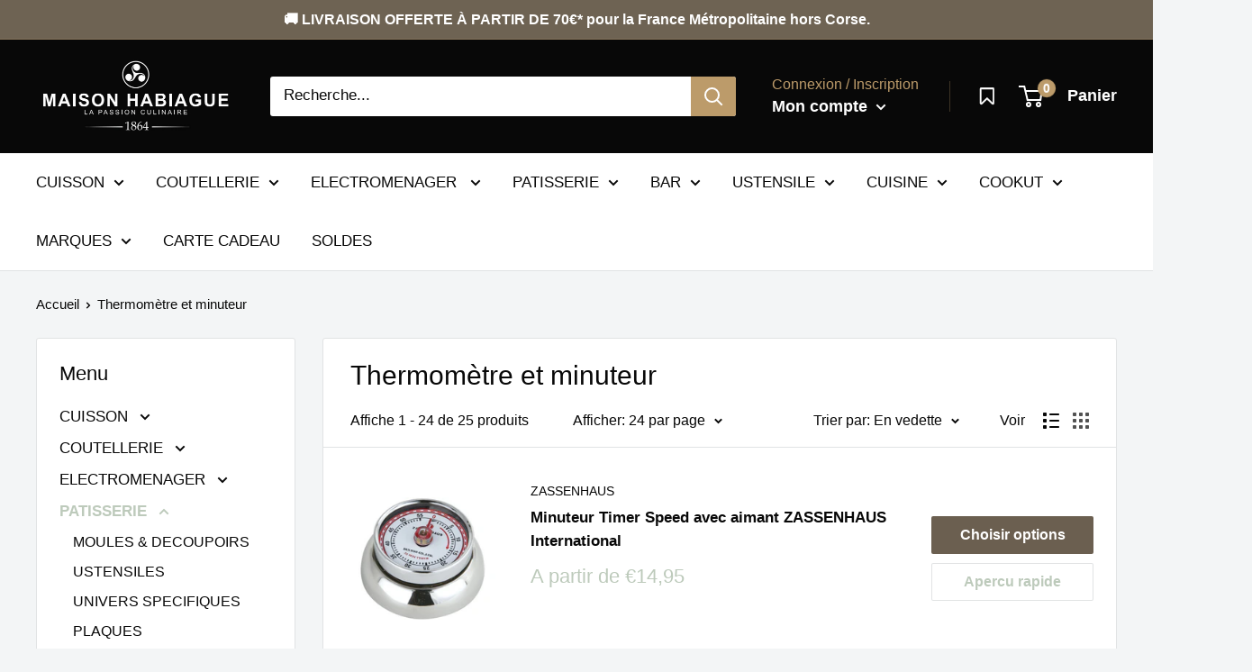

--- FILE ---
content_type: text/html; charset=utf-8
request_url: https://www.habiague.fr/collections/thermometre-et-minuteur
body_size: 76630
content:
<!doctype html>

<html class="no-js" lang="fr">
  <head>
<meta name="google-site-verification" content="NbTuaio-AcPB2NVOhz2OaWFFP0Gz5YwRSkMBQqQGJZ0" /><script src="https://cdnjs.cloudflare.com/ajax/libs/fuse.js/3.4.6/fuse.min.js"></script><script type="text/javascript">
  window.woorankAssistantOptions = window.woorankAssistantOptions || {};
  window.woorankAssistantOptions.url = 'habiague.fr';
  window.woorankAssistantOptions.assistantPublicKey = '558220f2371019593b339c18795b20d097ba34da';
  (function() {
    var wl = document.createElement('script'); wl.type = 'text/javascript'; wl.async = true;
    wl.src = 'https://assistant.woorank.com/hydra/assistantLoader.latest.js';
    var s = document.getElementsByTagName('script')[0]; s.parentNode.insertBefore(wl, s);
  })();
</script>

<!-- Added by AVADA SEO Suite -->


<!-- /Added by AVADA SEO Suite -->

    <meta charset="utf-8">
  

 <!-- default to true --><!-- Contain template--><!-- setting name: pluginseo_pageTitleTruncateEnableForCollections-->
    <!-- setting value: true --><!-- pageTitleTemplate: Shop %% current_tags || join: ', ' || append_not_empty: ' ' %%%% collection.title || escape %% at %% shop.name %% -->
  <!-- pageTitleToParse": Thermomètre et minuteur -->
  <!-- pageTitleTruncateApplicable: true -->

  <!-- pluginseo_pageTitleTemplateApplyToAll: true -->
  <!-- pageTitleTruncateApplicable: true --><!-- Custom page title: Yes --><title>Shop Thermomètre et minuteur at Maison Habiague | Maison Habiague</title> <!-- default to true --><!-- Contain template--><!-- setting name: pluginseo_metaDescriptionTruncateEnableForCollections-->
    <!-- setting value: true --><!-- metaDescriptionTemplate: %% collection.all_tags || take: '3' || join: ', ' || prepend_not_empty: 'Shop ' || append_not_empty: ' and more ' %%%% collection.title || escape %% at %% shop.name %% %% collection.description || strip_html || strip_newlines || escape || strip %% -->
  <!-- metaDescriptionToParse":  -->
  <!-- metaDescriptionTruncateApplicable: true -->

  <!-- pluginseo_metaDescriptionTemplateApplyToAll: true -->
  <!-- metaDescriptionTruncateApplicable: true --><!-- Yes --><meta name="description" content="Shop Accessoires, Chocolat, Couvercle/poignée/accessoire and more Thermomètre et minuteur at Maison Habiague " /><script data-desc="seo-breadcrumb-list" type="application/ld+json">
{
  "@context": "http://schema.org",
  "@type": "BreadcrumbList",
  "itemListElement": [
    {
      "@type": "ListItem",
      "position": 1,
      "item": {
        "@id": "https://www.habiague.fr/collections/thermometre-et-minuteur",
        "name": "Thermomètre et minuteur"
      }
    }
  ]
}
</script><script data-desc="seo-organization" type="application/ld+json">
  {
    "@context": "http://schema.org",
    "@type": "Organization",
    "@id": "https://www.habiague.fr#organization",
    "name": "Maison Habiague",
    "url": "https://www.habiague.fr","logo": {
        "type": "ImageObject",
        "url": "https://www.habiague.fr/cdn/shop/t/21/assets/pluginseo_structuredDataLogo_small.png?v=38183524654380757171768043913"
      },
      "image": "https://www.habiague.fr/cdn/shop/t/21/assets/pluginseo_structuredDataLogo_small.png?v=38183524654380757171768043913","sameAs": ["https://fr-fr.facebook.com/Habiague/","https://www.instagram.com/maisonhabiague/","https://fr.pinterest.com/habiague0868/"]
  }
</script><script data-desc="seo-website" type="application/ld+json">
  {
    "@context": "http://schema.org",
    "@type": "WebSite",
    "name": "Maison Habiague",
    "url": "https://www.habiague.fr",
    "potentialAction": {
      "@type": "SearchAction",
      "target": "https://www.habiague.fr/search?q={search_term_string}",
      "query-input": "required name=search_term_string"
    }
  }
</script><script data-desc="seo-local-business" type="application/ld+json">
    {
      "@context": "http://schema.org",
      "@type": "LocalBusiness",
      "image": "//www.habiague.fr/cdn/shop/t/21/assets/pluginseo_structuredDataLogo_small.png?v=38183524654380757171768043913","name": "Maison Habiague","url": "https://www.habiague.fr","telephone": "05 61 21 56 61","email": "contact@habiague.fr","address": {
        "@type": "PostalAddress","streetAddress": "44 Rue d'Alsace Lorraine","addressLocality": "Toulouse","addressCountry": "FR","postalCode": "31000"}
    }
  </script><meta name="pluginseo" content="Plug in SEO Plus" data-ptf="s-te_co-ap" data-mdf="s-te_co" />

    <meta name="google-site-verification" content="q9aYqa-bKUUXJ6m2tQ9o8T6m8XslF_j9i-dFr9qgBDQ" />
    <meta name="viewport" content="width=device-width, initial-scale=1.0, height=device-height, minimum-scale=1.0, maximum-scale=5.0">
    <meta name="theme-color" content="#bdcabb"><link rel="canonical" href="https://www.habiague.fr/collections/thermometre-et-minuteur"><link rel="shortcut icon" href="//www.habiague.fr/cdn/shop/files/cooking_1f373_96x96.png?v=1613646820" type="image/png"><link rel="preload" as="style" href="//www.habiague.fr/cdn/shop/t/21/assets/theme.css?v=93670058495868888441768043913">
    <link rel="preload" as="script" href="//www.habiague.fr/cdn/shop/t/21/assets/theme.min.js?v=5591558432254433811768043913">
    <link rel="preconnect" href="https://cdn.shopify.com">
    <link rel="preconnect" href="https://fonts.shopifycdn.com">
    <link rel="dns-prefetch" href="https://productreviews.shopifycdn.com">
    <link rel="dns-prefetch" href="https://ajax.googleapis.com">
    <link rel="dns-prefetch" href="https://maps.googleapis.com">
    <link rel="dns-prefetch" href="https://maps.gstatic.com">

    <meta property="og:type" content="website">
  <meta property="og:title" content="Thermomètre et minuteur">
  <meta property="og:image" content="http://www.habiague.fr/cdn/shop/products/zassenhaus-minuteur-speed-inox.jpg?v=1627495903">
  <meta property="og:image:secure_url" content="https://www.habiague.fr/cdn/shop/products/zassenhaus-minuteur-speed-inox.jpg?v=1627495903">
  <meta property="og:image:width" content="300">
  <meta property="og:image:height" content="250"><meta property="og:url" content="https://www.habiague.fr/collections/thermometre-et-minuteur">
<meta property="og:site_name" content="Maison Habiague"><meta name="twitter:card" content="summary"><meta name="twitter:title" content="Thermomètre et minuteur">
  <meta name="twitter:description" content="">
  <meta name="twitter:image" content="https://www.habiague.fr/cdn/shop/products/zassenhaus-minuteur-speed-inox_600x600_crop_center.jpg?v=1627495903">
    <link rel="preload" href="" as="font" type="font/woff2" crossorigin>
<link rel="preload" href="" as="font" type="font/woff2" crossorigin>

<style>
  
  


  
  
  

  :root {
    --default-text-font-size : 15px;
    --base-text-font-size    : 17px;
    --heading-font-family    : Helvetica, Arial, sans-serif;
    --heading-font-weight    : 400;
    --heading-font-style     : normal;
    --text-font-family       : Helvetica, Arial, sans-serif;
    --text-font-weight       : 400;
    --text-font-style        : normal;
    --text-font-bolder-weight: bolder;
    --text-link-decoration   : normal;

    --text-color               : #080808;
    --text-color-rgb           : 8, 8, 8;
    --heading-color            : #080808;
    --border-color             : #e1e3e4;
    --border-color-rgb         : 225, 227, 228;
    --form-border-color        : #d4d6d8;
    --accent-color             : #bdcabb;
    --accent-color-rgb         : 189, 202, 187;
    --link-color               : #bc9b6a;
    --link-color-hover         : #967543;
    --background               : #f3f5f6;
    --secondary-background     : #ffffff;
    --secondary-background-rgb : 255, 255, 255;
    --accent-background        : rgba(189, 202, 187, 0.08);

    --input-background: #ffffff;

    --error-color       : #ef233c;
    --error-background  : rgba(239, 35, 60, 0.07);
    --success-color     : #06d6a0;
    --success-background: rgba(6, 214, 160, 0.11);

    --primary-button-background      : #6b5f50;
    --primary-button-background-rgb  : 107, 95, 80;
    --primary-button-text-color      : #ffffff;
    --secondary-button-background    : #bc9b6a;
    --secondary-button-background-rgb: 188, 155, 106;
    --secondary-button-text-color    : #ffffff;

    --header-background      : #080808;
    --header-text-color      : #ffffff;
    --header-light-text-color: #bc9b6a;
    --header-border-color    : rgba(188, 155, 106, 0.3);
    --header-accent-color    : #bc9b6a;

    --footer-background-color:    #080808;
    --footer-heading-text-color:  #bc9b6a;
    --footer-body-text-color:     #f9f3ed;
    --footer-accent-color:        #bc9b6a;
    --footer-accent-color-rgb:    188, 155, 106;
    --footer-border:              none;
    
    --flickity-arrow-color: #abb1b4;--product-on-sale-accent           : #bc9b6a;
    --product-on-sale-accent-rgb       : 188, 155, 106;
    --product-on-sale-color            : #ffffff;
    --product-in-stock-color           : #06d6a0;
    --product-low-stock-color          : #ef233c;
    --product-sold-out-color           : #8a9297;
    --product-custom-label-1-background: #06d6a0;
    --product-custom-label-1-color     : #ffffff;
    --product-custom-label-2-background: #06d6a0;
    --product-custom-label-2-color     : #ffffff;
    --product-review-star-color        : #bc9b6a;

    --mobile-container-gutter : 20px;
    --desktop-container-gutter: 40px;
  }
</style>

<script>
  // IE11 does not have support for CSS variables, so we have to polyfill them
  if (!(((window || {}).CSS || {}).supports && window.CSS.supports('(--a: 0)'))) {
    const script = document.createElement('script');
    script.type = 'text/javascript';
    script.src = 'https://cdn.jsdelivr.net/npm/css-vars-ponyfill@2';
    script.onload = function() {
      cssVars({});
    };

    document.getElementsByTagName('head')[0].appendChild(script);
  }
</script>


    <script>window.performance && window.performance.mark && window.performance.mark('shopify.content_for_header.start');</script><meta name="google-site-verification" content="NbTuaio-AcPB2NVOhz2OaWFFP0Gz5YwRSkMBQqQGJZ0">
<meta id="shopify-digital-wallet" name="shopify-digital-wallet" content="/50314182853/digital_wallets/dialog">
<meta name="shopify-checkout-api-token" content="c43bfeb774b1555f542b523d811c218d">
<meta id="in-context-paypal-metadata" data-shop-id="50314182853" data-venmo-supported="false" data-environment="production" data-locale="fr_FR" data-paypal-v4="true" data-currency="EUR">
<link rel="alternate" type="application/atom+xml" title="Feed" href="/collections/thermometre-et-minuteur.atom" />
<link rel="next" href="/collections/thermometre-et-minuteur?page=2">
<link rel="alternate" type="application/json+oembed" href="https://www.habiague.fr/collections/thermometre-et-minuteur.oembed">
<script async="async" src="/checkouts/internal/preloads.js?locale=fr-FR"></script>
<link rel="preconnect" href="https://shop.app" crossorigin="anonymous">
<script async="async" src="https://shop.app/checkouts/internal/preloads.js?locale=fr-FR&shop_id=50314182853" crossorigin="anonymous"></script>
<script id="apple-pay-shop-capabilities" type="application/json">{"shopId":50314182853,"countryCode":"FR","currencyCode":"EUR","merchantCapabilities":["supports3DS"],"merchantId":"gid:\/\/shopify\/Shop\/50314182853","merchantName":"Maison Habiague","requiredBillingContactFields":["postalAddress","email","phone"],"requiredShippingContactFields":["postalAddress","email","phone"],"shippingType":"shipping","supportedNetworks":["visa","masterCard","amex","maestro"],"total":{"type":"pending","label":"Maison Habiague","amount":"1.00"},"shopifyPaymentsEnabled":true,"supportsSubscriptions":true}</script>
<script id="shopify-features" type="application/json">{"accessToken":"c43bfeb774b1555f542b523d811c218d","betas":["rich-media-storefront-analytics"],"domain":"www.habiague.fr","predictiveSearch":true,"shopId":50314182853,"locale":"fr"}</script>
<script>var Shopify = Shopify || {};
Shopify.shop = "maison-habiague.myshopify.com";
Shopify.locale = "fr";
Shopify.currency = {"active":"EUR","rate":"1.0"};
Shopify.country = "FR";
Shopify.theme = {"name":"Site Janvier 2026","id":186407944525,"schema_name":"Warehouse","schema_version":"1.15.3","theme_store_id":871,"role":"main"};
Shopify.theme.handle = "null";
Shopify.theme.style = {"id":null,"handle":null};
Shopify.cdnHost = "www.habiague.fr/cdn";
Shopify.routes = Shopify.routes || {};
Shopify.routes.root = "/";</script>
<script type="module">!function(o){(o.Shopify=o.Shopify||{}).modules=!0}(window);</script>
<script>!function(o){function n(){var o=[];function n(){o.push(Array.prototype.slice.apply(arguments))}return n.q=o,n}var t=o.Shopify=o.Shopify||{};t.loadFeatures=n(),t.autoloadFeatures=n()}(window);</script>
<script>
  window.ShopifyPay = window.ShopifyPay || {};
  window.ShopifyPay.apiHost = "shop.app\/pay";
  window.ShopifyPay.redirectState = null;
</script>
<script id="shop-js-analytics" type="application/json">{"pageType":"collection"}</script>
<script defer="defer" async type="module" src="//www.habiague.fr/cdn/shopifycloud/shop-js/modules/v2/client.init-shop-cart-sync_INwxTpsh.fr.esm.js"></script>
<script defer="defer" async type="module" src="//www.habiague.fr/cdn/shopifycloud/shop-js/modules/v2/chunk.common_YNAa1F1g.esm.js"></script>
<script type="module">
  await import("//www.habiague.fr/cdn/shopifycloud/shop-js/modules/v2/client.init-shop-cart-sync_INwxTpsh.fr.esm.js");
await import("//www.habiague.fr/cdn/shopifycloud/shop-js/modules/v2/chunk.common_YNAa1F1g.esm.js");

  window.Shopify.SignInWithShop?.initShopCartSync?.({"fedCMEnabled":true,"windoidEnabled":true});

</script>
<script>
  window.Shopify = window.Shopify || {};
  if (!window.Shopify.featureAssets) window.Shopify.featureAssets = {};
  window.Shopify.featureAssets['shop-js'] = {"shop-cart-sync":["modules/v2/client.shop-cart-sync_BVs4vSl-.fr.esm.js","modules/v2/chunk.common_YNAa1F1g.esm.js"],"init-fed-cm":["modules/v2/client.init-fed-cm_CEmYoMXU.fr.esm.js","modules/v2/chunk.common_YNAa1F1g.esm.js"],"shop-button":["modules/v2/client.shop-button_BhVpOdEY.fr.esm.js","modules/v2/chunk.common_YNAa1F1g.esm.js"],"init-windoid":["modules/v2/client.init-windoid_DVncJssP.fr.esm.js","modules/v2/chunk.common_YNAa1F1g.esm.js"],"shop-cash-offers":["modules/v2/client.shop-cash-offers_CD5ChB-w.fr.esm.js","modules/v2/chunk.common_YNAa1F1g.esm.js","modules/v2/chunk.modal_DXhkN-5p.esm.js"],"shop-toast-manager":["modules/v2/client.shop-toast-manager_CMZA41xP.fr.esm.js","modules/v2/chunk.common_YNAa1F1g.esm.js"],"init-shop-email-lookup-coordinator":["modules/v2/client.init-shop-email-lookup-coordinator_Dxg3Qq63.fr.esm.js","modules/v2/chunk.common_YNAa1F1g.esm.js"],"pay-button":["modules/v2/client.pay-button_CApwTr-J.fr.esm.js","modules/v2/chunk.common_YNAa1F1g.esm.js"],"avatar":["modules/v2/client.avatar_BTnouDA3.fr.esm.js"],"init-shop-cart-sync":["modules/v2/client.init-shop-cart-sync_INwxTpsh.fr.esm.js","modules/v2/chunk.common_YNAa1F1g.esm.js"],"shop-login-button":["modules/v2/client.shop-login-button_Ctct7BR2.fr.esm.js","modules/v2/chunk.common_YNAa1F1g.esm.js","modules/v2/chunk.modal_DXhkN-5p.esm.js"],"init-customer-accounts-sign-up":["modules/v2/client.init-customer-accounts-sign-up_DTysEz83.fr.esm.js","modules/v2/client.shop-login-button_Ctct7BR2.fr.esm.js","modules/v2/chunk.common_YNAa1F1g.esm.js","modules/v2/chunk.modal_DXhkN-5p.esm.js"],"init-shop-for-new-customer-accounts":["modules/v2/client.init-shop-for-new-customer-accounts_wbmNjFX3.fr.esm.js","modules/v2/client.shop-login-button_Ctct7BR2.fr.esm.js","modules/v2/chunk.common_YNAa1F1g.esm.js","modules/v2/chunk.modal_DXhkN-5p.esm.js"],"init-customer-accounts":["modules/v2/client.init-customer-accounts_DqpN27KS.fr.esm.js","modules/v2/client.shop-login-button_Ctct7BR2.fr.esm.js","modules/v2/chunk.common_YNAa1F1g.esm.js","modules/v2/chunk.modal_DXhkN-5p.esm.js"],"shop-follow-button":["modules/v2/client.shop-follow-button_CBz8VXaE.fr.esm.js","modules/v2/chunk.common_YNAa1F1g.esm.js","modules/v2/chunk.modal_DXhkN-5p.esm.js"],"lead-capture":["modules/v2/client.lead-capture_Bo6pQGej.fr.esm.js","modules/v2/chunk.common_YNAa1F1g.esm.js","modules/v2/chunk.modal_DXhkN-5p.esm.js"],"checkout-modal":["modules/v2/client.checkout-modal_B_8gz53b.fr.esm.js","modules/v2/chunk.common_YNAa1F1g.esm.js","modules/v2/chunk.modal_DXhkN-5p.esm.js"],"shop-login":["modules/v2/client.shop-login_CTIGRVE1.fr.esm.js","modules/v2/chunk.common_YNAa1F1g.esm.js","modules/v2/chunk.modal_DXhkN-5p.esm.js"],"payment-terms":["modules/v2/client.payment-terms_BUSo56Mg.fr.esm.js","modules/v2/chunk.common_YNAa1F1g.esm.js","modules/v2/chunk.modal_DXhkN-5p.esm.js"]};
</script>
<script>(function() {
  var isLoaded = false;
  function asyncLoad() {
    if (isLoaded) return;
    isLoaded = true;
    var urls = ["https:\/\/js.smile.io\/v1\/smile-shopify.js?shop=maison-habiague.myshopify.com","https:\/\/wishlisthero-assets.revampco.com\/store-front\/bundle2.js?shop=maison-habiague.myshopify.com","\/\/code.tidio.co\/lcpg0oxn7hebqqoont5m99tamozfppzf.js?shop=maison-habiague.myshopify.com","https:\/\/ecommplugins-scripts.trustpilot.com\/v2.1\/js\/header.min.js?settings=eyJrZXkiOiJFQ1pTSE4wMGkzRjBYWDdzIiwicyI6InNrdSJ9\u0026shop=maison-habiague.myshopify.com","https:\/\/ecommplugins-trustboxsettings.trustpilot.com\/maison-habiague.myshopify.com.js?settings=1742658333507\u0026shop=maison-habiague.myshopify.com","https:\/\/widget.trustpilot.com\/bootstrap\/v5\/tp.widget.sync.bootstrap.min.js?shop=maison-habiague.myshopify.com","https:\/\/d23dclunsivw3h.cloudfront.net\/redirect-app.js?shop=maison-habiague.myshopify.com","https:\/\/servicepoints.sendcloud.sc\/shops\/shopify\/embed\/579073d3-a4c1-49f2-a3b1-8b056d2256a3.js?shop=maison-habiague.myshopify.com","https:\/\/wishlisthero-assets.revampco.com\/store-front\/bundle2.js?shop=maison-habiague.myshopify.com","https:\/\/wishlisthero-assets.revampco.com\/store-front\/bundle2.js?shop=maison-habiague.myshopify.com","https:\/\/ecommplugins-scripts.trustpilot.com\/v2.1\/js\/success.min.js?settings=eyJrZXkiOiJFQ1pTSE4wMGkzRjBYWDdzIiwicyI6InNrdSIsInQiOlsib3JkZXJzL2Z1bGZpbGxlZCJdLCJ2IjoiIiwiYSI6IlNob3BpZnktMjAyMS0wNCJ9\u0026shop=maison-habiague.myshopify.com","https:\/\/schemaplusfiles.s3.amazonaws.com\/loader.min.js?shop=maison-habiague.myshopify.com","https:\/\/wishlisthero-assets.revampco.com\/store-front\/bundle2.js?shop=maison-habiague.myshopify.com","https:\/\/wishlisthero-assets.revampco.com\/store-front\/bundle2.js?shop=maison-habiague.myshopify.com","\/\/cdn.shopify.com\/proxy\/b53ec05d4bee47ebdca36a22cbf45285c9cf1675eec9826b5cc7b3542a1b9336\/shopify-script-tags.s3.eu-west-1.amazonaws.com\/smartseo\/instantpage.js?shop=maison-habiague.myshopify.com\u0026sp-cache-control=cHVibGljLCBtYXgtYWdlPTkwMA"];
    for (var i = 0; i < urls.length; i++) {
      var s = document.createElement('script');
      s.type = 'text/javascript';
      s.async = true;
      s.src = urls[i];
      var x = document.getElementsByTagName('script')[0];
      x.parentNode.insertBefore(s, x);
    }
  };
  if(window.attachEvent) {
    window.attachEvent('onload', asyncLoad);
  } else {
    window.addEventListener('load', asyncLoad, false);
  }
})();</script>
<script id="__st">var __st={"a":50314182853,"offset":3600,"reqid":"a3d853b4-2c05-4bb7-9c4e-0d89b9429b49-1768996656","pageurl":"www.habiague.fr\/collections\/thermometre-et-minuteur","u":"17e809294e4e","p":"collection","rtyp":"collection","rid":235341742277};</script>
<script>window.ShopifyPaypalV4VisibilityTracking = true;</script>
<script id="captcha-bootstrap">!function(){'use strict';const t='contact',e='account',n='new_comment',o=[[t,t],['blogs',n],['comments',n],[t,'customer']],c=[[e,'customer_login'],[e,'guest_login'],[e,'recover_customer_password'],[e,'create_customer']],r=t=>t.map((([t,e])=>`form[action*='/${t}']:not([data-nocaptcha='true']) input[name='form_type'][value='${e}']`)).join(','),a=t=>()=>t?[...document.querySelectorAll(t)].map((t=>t.form)):[];function s(){const t=[...o],e=r(t);return a(e)}const i='password',u='form_key',d=['recaptcha-v3-token','g-recaptcha-response','h-captcha-response',i],f=()=>{try{return window.sessionStorage}catch{return}},m='__shopify_v',_=t=>t.elements[u];function p(t,e,n=!1){try{const o=window.sessionStorage,c=JSON.parse(o.getItem(e)),{data:r}=function(t){const{data:e,action:n}=t;return t[m]||n?{data:e,action:n}:{data:t,action:n}}(c);for(const[e,n]of Object.entries(r))t.elements[e]&&(t.elements[e].value=n);n&&o.removeItem(e)}catch(o){console.error('form repopulation failed',{error:o})}}const l='form_type',E='cptcha';function T(t){t.dataset[E]=!0}const w=window,h=w.document,L='Shopify',v='ce_forms',y='captcha';let A=!1;((t,e)=>{const n=(g='f06e6c50-85a8-45c8-87d0-21a2b65856fe',I='https://cdn.shopify.com/shopifycloud/storefront-forms-hcaptcha/ce_storefront_forms_captcha_hcaptcha.v1.5.2.iife.js',D={infoText:'Protégé par hCaptcha',privacyText:'Confidentialité',termsText:'Conditions'},(t,e,n)=>{const o=w[L][v],c=o.bindForm;if(c)return c(t,g,e,D).then(n);var r;o.q.push([[t,g,e,D],n]),r=I,A||(h.body.append(Object.assign(h.createElement('script'),{id:'captcha-provider',async:!0,src:r})),A=!0)});var g,I,D;w[L]=w[L]||{},w[L][v]=w[L][v]||{},w[L][v].q=[],w[L][y]=w[L][y]||{},w[L][y].protect=function(t,e){n(t,void 0,e),T(t)},Object.freeze(w[L][y]),function(t,e,n,w,h,L){const[v,y,A,g]=function(t,e,n){const i=e?o:[],u=t?c:[],d=[...i,...u],f=r(d),m=r(i),_=r(d.filter((([t,e])=>n.includes(e))));return[a(f),a(m),a(_),s()]}(w,h,L),I=t=>{const e=t.target;return e instanceof HTMLFormElement?e:e&&e.form},D=t=>v().includes(t);t.addEventListener('submit',(t=>{const e=I(t);if(!e)return;const n=D(e)&&!e.dataset.hcaptchaBound&&!e.dataset.recaptchaBound,o=_(e),c=g().includes(e)&&(!o||!o.value);(n||c)&&t.preventDefault(),c&&!n&&(function(t){try{if(!f())return;!function(t){const e=f();if(!e)return;const n=_(t);if(!n)return;const o=n.value;o&&e.removeItem(o)}(t);const e=Array.from(Array(32),(()=>Math.random().toString(36)[2])).join('');!function(t,e){_(t)||t.append(Object.assign(document.createElement('input'),{type:'hidden',name:u})),t.elements[u].value=e}(t,e),function(t,e){const n=f();if(!n)return;const o=[...t.querySelectorAll(`input[type='${i}']`)].map((({name:t})=>t)),c=[...d,...o],r={};for(const[a,s]of new FormData(t).entries())c.includes(a)||(r[a]=s);n.setItem(e,JSON.stringify({[m]:1,action:t.action,data:r}))}(t,e)}catch(e){console.error('failed to persist form',e)}}(e),e.submit())}));const S=(t,e)=>{t&&!t.dataset[E]&&(n(t,e.some((e=>e===t))),T(t))};for(const o of['focusin','change'])t.addEventListener(o,(t=>{const e=I(t);D(e)&&S(e,y())}));const B=e.get('form_key'),M=e.get(l),P=B&&M;t.addEventListener('DOMContentLoaded',(()=>{const t=y();if(P)for(const e of t)e.elements[l].value===M&&p(e,B);[...new Set([...A(),...v().filter((t=>'true'===t.dataset.shopifyCaptcha))])].forEach((e=>S(e,t)))}))}(h,new URLSearchParams(w.location.search),n,t,e,['guest_login'])})(!0,!0)}();</script>
<script integrity="sha256-4kQ18oKyAcykRKYeNunJcIwy7WH5gtpwJnB7kiuLZ1E=" data-source-attribution="shopify.loadfeatures" defer="defer" src="//www.habiague.fr/cdn/shopifycloud/storefront/assets/storefront/load_feature-a0a9edcb.js" crossorigin="anonymous"></script>
<script crossorigin="anonymous" defer="defer" src="//www.habiague.fr/cdn/shopifycloud/storefront/assets/shopify_pay/storefront-65b4c6d7.js?v=20250812"></script>
<script data-source-attribution="shopify.dynamic_checkout.dynamic.init">var Shopify=Shopify||{};Shopify.PaymentButton=Shopify.PaymentButton||{isStorefrontPortableWallets:!0,init:function(){window.Shopify.PaymentButton.init=function(){};var t=document.createElement("script");t.src="https://www.habiague.fr/cdn/shopifycloud/portable-wallets/latest/portable-wallets.fr.js",t.type="module",document.head.appendChild(t)}};
</script>
<script data-source-attribution="shopify.dynamic_checkout.buyer_consent">
  function portableWalletsHideBuyerConsent(e){var t=document.getElementById("shopify-buyer-consent"),n=document.getElementById("shopify-subscription-policy-button");t&&n&&(t.classList.add("hidden"),t.setAttribute("aria-hidden","true"),n.removeEventListener("click",e))}function portableWalletsShowBuyerConsent(e){var t=document.getElementById("shopify-buyer-consent"),n=document.getElementById("shopify-subscription-policy-button");t&&n&&(t.classList.remove("hidden"),t.removeAttribute("aria-hidden"),n.addEventListener("click",e))}window.Shopify?.PaymentButton&&(window.Shopify.PaymentButton.hideBuyerConsent=portableWalletsHideBuyerConsent,window.Shopify.PaymentButton.showBuyerConsent=portableWalletsShowBuyerConsent);
</script>
<script data-source-attribution="shopify.dynamic_checkout.cart.bootstrap">document.addEventListener("DOMContentLoaded",(function(){function t(){return document.querySelector("shopify-accelerated-checkout-cart, shopify-accelerated-checkout")}if(t())Shopify.PaymentButton.init();else{new MutationObserver((function(e,n){t()&&(Shopify.PaymentButton.init(),n.disconnect())})).observe(document.body,{childList:!0,subtree:!0})}}));
</script>
<script id='scb4127' type='text/javascript' async='' src='https://www.habiague.fr/cdn/shopifycloud/privacy-banner/storefront-banner.js'></script><link id="shopify-accelerated-checkout-styles" rel="stylesheet" media="screen" href="https://www.habiague.fr/cdn/shopifycloud/portable-wallets/latest/accelerated-checkout-backwards-compat.css" crossorigin="anonymous">
<style id="shopify-accelerated-checkout-cart">
        #shopify-buyer-consent {
  margin-top: 1em;
  display: inline-block;
  width: 100%;
}

#shopify-buyer-consent.hidden {
  display: none;
}

#shopify-subscription-policy-button {
  background: none;
  border: none;
  padding: 0;
  text-decoration: underline;
  font-size: inherit;
  cursor: pointer;
}

#shopify-subscription-policy-button::before {
  box-shadow: none;
}

      </style>

<script>window.performance && window.performance.mark && window.performance.mark('shopify.content_for_header.end');</script>

    <link rel="stylesheet" href="//www.habiague.fr/cdn/shop/t/21/assets/theme.css?v=93670058495868888441768043913">

 


    <script>
      // This allows to expose several variables to the global scope, to be used in scripts
      window.theme = {
        pageType: "collection",
        cartCount: 0,
        moneyFormat: "€{{amount_with_comma_separator}}",
        moneyWithCurrencyFormat: "€{{amount_with_comma_separator}} EUR",
        showDiscount: true,
        discountMode: "saving",
        searchMode: "product",
        searchUnavailableProducts: "last",
        cartType: "drawer"
      };

      window.routes = {
        rootUrl: "\/",
        rootUrlWithoutSlash: '',
        cartUrl: "\/cart",
        cartAddUrl: "\/cart\/add",
        cartChangeUrl: "\/cart\/change",
        searchUrl: "\/search",
        productRecommendationsUrl: "\/recommendations\/products"
      };

      window.languages = {
        productRegularPrice: "Prix normal",
        productSalePrice: "Prix réduit",
        collectionOnSaleLabel: "Promotion",
        productFormUnavailable: "Indisponible",
        productFormAddToCart: "Ajouter au panier",
        productFormSoldOut: "Rupture de stock",
        productAdded: "Le produit a été ajouté au panier",
        productAddedShort: "Ajouté !",
        shippingEstimatorNoResults: "Nous ne livrons pas à votre adresse.",
        shippingEstimatorOneResult: "Il y a une option de livraison disponible :",
        shippingEstimatorMultipleResults: "Il y a {{count}} options de livraison disponibles :",
        shippingEstimatorErrors: "Une erreur s\u0026#39;est produite :"
      };

      window.lazySizesConfig = {
        loadHidden: false,
        hFac: 0.8,
        expFactor: 3,
        customMedia: {
          '--phone': '(max-width: 640px)',
          '--tablet': '(min-width: 641px) and (max-width: 1023px)',
          '--lap': '(min-width: 1024px)'
        }
      };

      document.documentElement.className = document.documentElement.className.replace('no-js', 'js');
    </script><script src="//www.habiague.fr/cdn/shop/t/21/assets/theme.min.js?v=5591558432254433811768043913" defer></script>
    <script src="//www.habiague.fr/cdn/shop/t/21/assets/custom.js?v=160326526145876912511768043913" defer></script><script>
        (function () {
          window.onpageshow = function() {
            // We force re-freshing the cart content onpageshow, as most browsers will serve a cache copy when hitting the
            // back button, which cause staled data
            document.documentElement.dispatchEvent(new CustomEvent('cart:refresh', {
              bubbles: true,
              detail: {scrollToTop: false}
            }));
          };
        })();
      </script>
<!-- Font icon for header icons -->
<link href="https://wishlisthero-assets.revampco.com/safe-icons/css/wishlisthero-icons.css" rel="stylesheet"/>
<!-- Style for floating buttons and others -->
<style type="text/css">
.wishlisthero-product-page-button-container{
   margin-top:10px;
}
@media screen and (max-width: 749px){
   .wishlisthero-product-page-button-container{
       width:100%; margin-top:15px;
   }
   .wishlisthero-product-page-button-container button{
       margin-left:auto !important; margin-right:auto !important;
   }
}

@media screen and (max-width: 641px){
   .wishlisthero-product-page-button-container{
       width:100%; margin-top:15px;
   }
   .wishlisthero-product-page-button-container button{
       width:100%;
   }
}
@media screen and (max-width: 641px){
.Header__Icon+.Header__Icon {
margin-left: 10px;
}
}
@media screen and (min-width: 641px){
.Header__Icon+.Header__Icon.Wlh-Header__Icon {
margin-left: 20px;
}
}.wishlisthero-floating {
        position: absolute;
  right : 20px;
        top: 20px;
        z-index: 23;
        border-radius: 100%;
    }
.wishlisthero-floating svg {
font-size:23px;
margin-top:1px;
}
    .wishlisthero-floating:hover {
        background-color: rgba(0, 0, 0, 0.05);
    }

    .wishlisthero-floating button {
        font-size: 20px !important;
        width: 40px !important;
        padding: 0.125em 0 0 !important;
    }
.MuiTypography-body2 ,.MuiTypography-body1 ,.MuiTypography-caption ,.MuiTypography-button ,.MuiTypography-h1 ,.MuiTypography-h2 ,.MuiTypography-h3 ,.MuiTypography-h4 ,.MuiTypography-h5 ,.MuiTypography-h6 ,.MuiTypography-subtitle1 ,.MuiTypography-subtitle2 ,.MuiTypography-overline , MuiButton-root{
     font-family: inherit !important; /*Roboto, Helvetica, Arial, sans-serif;*/
}
.MuiTypography-h1 , .MuiTypography-h2 , .MuiTypography-h3 , .MuiTypography-h4 , .MuiTypography-h5 , .MuiTypography-h6 {
     font-family: Helvetica, Arial, sans-serif !important;
}

    /****************************************************************************************/
    /* For some theme shared view need some spacing */
    /*
    #wishlist-hero-shared-list-view {
  margin-top: 15px;
  margin-bottom: 15px;
}
#wishlist-hero-shared-list-view h1 {
  padding-left: 5px;
}

#wishlisthero-product-page-button-container {
  padding-top: 15px;
}
*/
    /****************************************************************************************/
    /* #wishlisthero-product-page-button-container button {
  padding-left: 1px !important;
} */
    /****************************************************************************************/
    /* Customize the indicator when wishlist has items AND the normal indicator not working */
    span.wishlist-hero-items-count {
       right: -4px;
       margin-top: 1px;
       line-height: 1em;
   }

   @media(min-width:760px){
    span.wishlist-hero-items-count {
       margin-top: 0px;
   }
   }
span.wishlist-hero-items-count {
  position: absolute;
  top: 2px;
  right: -8px;
}
.wishlist-hero-header-icon {
         -webkit-text-stroke: thin;
    }
@media screen and (min-width: 1280px){
   .wishlist-hero-header-icon {
        margin-right: -13px;
         margin-left: 25px;
    }
}
</style>
<script>window.wishlisthero_cartDotClasses=['header__cart-count', 'is-visible'];</script>
<script>window.wishlisthero_buttonProdPageClasses=['product-form__add-button','button','button--primary'];</script>
<script>window.wishlisthero_buttonProdPageFontSize='auto';</script>
 <script type='text/javascript'>try{
   window.WishListHero_setting = {"ButtonColor":"rgba(0, 0, 0, 1)","IconColor":"rgba(255, 255, 255, 1)","IconType":"Bookmark","ButtonTextBeforeAdding":"Ajouter à ma liste ","ButtonTextAfterAdding":"Ajouté à votre liste 🎉","AnimationAfterAddition":"Blink","ButtonTextAddToCart":"Ajouter au panier","ButtonTextAddAllToCart":"Tout ajouter au panier","ButtonTextRemoveAllToCart":"Supprimer toute ma liste","AddedProductNotificationText":"Produit ajouté à votre liste avec succès ","AddedProductToCartNotificationText":"Produit ajouté au panier","ViewCartLinkText":"Voir mon panier","SharePopup_TitleText":"Partager ma liste","SharePopup_shareBtnText":"Partager","SharePopup_shareHederText":"Partager sur les réseaux sociaux","SharePopup_shareCopyText":"Ou copiez le lien de la liste de souhaits pour partager","SharePopup_shareCancelBtnText":"Annuler","SharePopup_shareCopyBtnText":"Copier","SendEMailPopup_BtnText":"envoyer un e-mail","SendEMailPopup_FromText":"De","SendEMailPopup_ToText":"A","SendEMailPopup_BodyText":"Message","SendEMailPopup_SendBtnText":"Envoyer","SendEMailPopup_TitleText":"Envoyer ma liste de souhaits par e-mail","AddProductMessageText":"Êtes-vous sûr de vouloir ajouter tous les articles au panier?","RemoveProductMessageText":"Êtes-vous sûr de vouloir supprimer cet article de votre liste de souhaits?","RemoveAllProductMessageText":"Êtes-vous sûr de vouloir supprimer tous les articles de votre liste de souhaits?","RemovedProductNotificationText":"Produit supprimé de la liste de souhaits avec succès","AddAllOutOfStockProductNotificationText":"Il semble y avoir eu un problème lors de l'ajout d'articles au panier, veuillez réessayer plus tard","RemovePopupOkText":"Ok","RemovePopup_HeaderText":"ÊTES-VOUS SÛR ?","ViewWishlistText":"Voir ma liste","EmptyWishlistText":"Il n'a aucun article dans votre liste","BuyNowButtonText":"Acheter","BuyNowButtonColor":"rgb(144, 86, 162)","BuyNowTextButtonColor":"rgb(255, 255, 255)","Wishlist_Title":"Ma liste","WishlistHeaderTitleAlignment":"Left","WishlistProductImageSize":"Normal","PriceColor":"rgb(0, 122, 206)","HeaderFontSize":"30","PriceFontSize":"18","ProductNameFontSize":"16","LaunchPointType":"header_menu","DisplayWishlistAs":"popup_window","DisplayButtonAs":"button_with_icon","PopupSize":"md","HideAddToCartButton":false,"NoRedirectAfterAddToCart":false,"DisableGuestCustomer":false,"LoginPopupContent":"Veuillez vous connecter pour enregistrer votre liste de souhaits sur tous les appareils.","LoginPopupLoginBtnText":"Connexion","LoginPopupContentFontSize":"20","NotificationPopupPosition":"right","WishlistButtonTextColor":"rgba(255, 255, 255, 1)","EnableRemoveFromWishlistAfterAddButtonText":"Supprimer de ma liste","_id":"60184b21e58b0b1238d87005","EnableCollection":false,"EnableShare":true,"RemovePowerBy":false,"EnableFBPixel":false,"DisapleApp":false,"FloatPointPossition":"bottom_right","HeartStateToggle":true,"HeaderMenuItemsIndicator":true,"EnableRemoveFromWishlistAfterAdd":true,"ShareViaEmailSubject":"Voici ma liste sur habiague.fr","Shop":"maison-habiague.myshopify.com","shop":"maison-habiague.myshopify.com","Status":"Active","Plan":"FREE"};  
  }catch(e){ console.error('Error loading config',e); } </script>

  <!-- Hotjar Tracking Code for www.habiague.fr -->
<script>
    (function(h,o,t,j,a,r){
        h.hj=h.hj||function(){(h.hj.q=h.hj.q||[]).push(arguments)};
        h._hjSettings={hjid:2310368,hjsv:6};
        a=o.getElementsByTagName('head')[0];
        r=o.createElement('script');r.async=1;
        r.src=t+h._hjSettings.hjid+j+h._hjSettings.hjsv;
        a.appendChild(r);
    })(window,document,'https://static.hotjar.com/c/hotjar-','.js?sv=');
</script>

    


  <!-- Algolia head -->
    <script src="//www.habiague.fr/cdn/shop/t/21/assets/algolia_config.js?v=168465385437599200831768043913" type="text/javascript"></script>






<script type="text/template" id="template_algolia_money_format">€{{amount_with_comma_separator}}
</script>
<script type="text/template" id="template_algolia_current_collection_id">{
    "currentCollectionID": 235341742277
}
</script>
<script type="text/template" id="template_algolia_autocomplete"><div class="
  aa-columns-container

  [[# with.articles ]] aa-with-articles [[/ with.articles ]]
  [[^ with.articles ]] aa-without-articles [[/ with.articles ]]

  [[# with.collections ]] aa-with-collections [[/ with.collections ]]
  [[^ with.collections ]] aa-without-collections [[/ with.collections ]]

  [[# with.footer ]] aa-with-footer [[/ with.footer ]]
  [[^ with.footer ]] aa-without-footer [[/ with.footer ]]

  [[# with.poweredBy ]] aa-with-powered-by [[/ with.poweredBy ]]
  [[^ with.poweredBy ]] aa-without-powered-by [[/ with.poweredBy ]]

  [[# with.products ]] aa-with-products [[/ with.products ]]
  [[^ with.products ]] aa-without-products [[/ with.products ]]

  [[# with.pages ]] aa-with-pages [[/ with.pages ]]
  [[^ with.pages ]] aa-without-pages [[/ with.pages ]]
">
  <div class="aa-dataset-products aa-right-column"></div>

  <div class="aa-left-column">
    <div class="aa-collections">
      <div class="aa-collections-header">
        Collections
      </div>
      <div class="aa-dataset-collections"></div>
    </div>

    <div class="aa-articles">
      <div class="aa-articles-header">
        Blog posts
      </div>
      <div class="aa-dataset-articles"></div>
    </div>

    <div class="aa-pages">
      <div class="aa-pages-header">
        Pages
      </div>
      <div class="aa-dataset-pages"></div>
    </div>

    <div class="aa-powered-by">
      <a
        class="aa-powered-by-logo"
        href="https://www.algolia.com/?utm_source=shopify&utm_medium=link&utm_campaign=autocomplete-[[ storeName ]]"
      ></a>
    </div>
  </div>
</div>
</script>
<script type="text/template" id="template_algolia_autocomplete.css">.algolia-autocomplete {
  box-sizing: border-box;

  background: white;
  border: 1px solid #CCC;
  border-top: 2px solid [[ colors.main ]];

  z-index: 10000 !important;

  color: black;

  text-align: left;
}

.aa-dropdown-menu .aa-highlight {
  color: black;
  font-weight: bold;
}

.aa-dropdown-menu .aa-cursor {
  cursor: pointer;
  background: #f8f8f8;
}

/* Resets */
.aa-dropdown-menu div,
.aa-dropdown-menu p,
.aa-dropdown-menu span,
.aa-dropdown-menu a {
  box-sizing: border-box;

  margin: 0;
  padding: 0;

  line-height: 1;
  font-size: initial;
}

/* Links */
.aa-dropdown-menu a,
.aa-dropdown-menu a:hover,
.aa-dropdown-menu a:focus,
.aa-dropdown-menu a:active {
  font-weight: initial;
  font-style: initial;
  text-decoration: initial;

  color: [[ colors.main ]];
}

.aa-dropdown-menu a:hover,
.aa-dropdown-menu a:focus,
.aa-dropdown-menu a:active {
  text-decoration: underline;
}

/* Column layout */
.aa-dropdown-menu .aa-left-column,
.aa-dropdown-menu .aa-right-column {
  position: relative;

  padding: 24px 24px 0 24px;
}

.aa-dropdown-menu-size-xs .aa-left-column,
.aa-dropdown-menu-size-xs .aa-right-column,
.aa-dropdown-menu-size-sm .aa-left-column,
.aa-dropdown-menu-size-sm .aa-right-column {
  padding: 24px 12px 0 12px;
}

.aa-dropdown-menu .aa-with-powered-by .aa-left-column {
  padding-bottom: 48px;
}

.aa-dropdown-menu-size-xs .aa-left-column,
.aa-dropdown-menu-size-sm .aa-left-column {
  padding-top: 0;
  padding-bottom: 32px;
}

.aa-dropdown-menu-size-xs .aa-without-powered-by .aa-left-column,
.aa-dropdown-menu-size-sm .aa-without-powered-by .aa-left-column {
  padding-bottom: 0;
}

.aa-dropdown-menu-size-lg .aa-columns-container {
  direction: rtl;

  width: 100%;

  display: table;
  table-layout: fixed;
}

.aa-dropdown-menu-size-lg .aa-left-column,
.aa-dropdown-menu-size-lg .aa-right-column {
  display: table-cell;
  direction: ltr;
  vertical-align: top;
}

.aa-dropdown-menu-size-lg .aa-left-column {
  width: 30%;
}

.aa-dropdown-menu-size-lg .aa-without-articles.aa-without-collections .aa-left-column {
  display: none;
}

.aa-dropdown-menu-size-lg .aa-without-products .aa-left-column {
  width: 100%;
}

.aa-dropdown-menu-size-lg .aa-right-column {
  width: 70%;
  border-left: 1px solid #ebebeb;

  padding-bottom: 64px;
}

.aa-dropdown-menu-size-lg .aa-without-footer .aa-right-column {
  padding-bottom: 0;
}

.aa-dropdown-menu-size-lg .aa-without-articles.aa-without-collections .aa-right-column {
  width: 100%;
  border-left: none;
}

.aa-dropdown-menu-size-lg .aa-without-products .aa-right-column {
  display: none;
}

/* Products group */
.aa-dropdown-menu .aa-dataset-products .aa-suggestions:after {
  content: '';
  display: block;
  clear: both;
}

.aa-dropdown-menu .aa-without-products .aa-dataset-products {
  display: none;
}

.aa-dropdown-menu .aa-products-empty {
  margin-bottom: 16px;
}

.aa-dropdown-menu .aa-products-empty .aa-no-result {
  color: [[ colors.secondary ]];
}

.aa-dropdown-menu .aa-products-empty .aa-see-all {
  margin-top: 8px;
}

/* Product */
.aa-dropdown-menu .aa-dataset-products .aa-suggestion {
  float: left;

  width: 50%;

  margin-bottom: 16px;
  margin-top: -4px; /* -$v_padding */
}

.aa-dropdown-menu-size-xs .aa-dataset-products .aa-suggestion,
.aa-dropdown-menu-size-sm .aa-dataset-products .aa-suggestion {
  width: 100%;
}

.aa-dropdown-menu .aa-product {
  position: relative;
  min-height: 56px; /* $img_size + 2 * $v_padding */

  padding: 4px 16px; /* $v_padding, $h_padding */
}

.aa-dropdown-menu .aa-product-picture {
  position: absolute;

  width: 48px; /* $img_size */
  height: 48px; /* $img_size */

  top: 4px; /* $v_padding */
  left: 16px; /* $h_padding */

  background-position: center center;
  background-size: contain;
  background-repeat: no-repeat;
}

.aa-dropdown-menu .aa-product-text {
  margin-left: 64px; /* $img_size + $h_padding */
}

.aa-dropdown-menu-size-xs .aa-product {
  padding: 4px;
}

.aa-dropdown-menu-size-xs .aa-product-picture {
  display: none;
}

.aa-dropdown-menu-size-xs .aa-product-text {
  margin: 0;
}

.aa-dropdown-menu .aa-product-info {
  font-size: 0.85em;
  color: [[ colors.secondary ]];
}

.aa-dropdown-menu .aa-product-info .aa-highlight {
  font-size: 1em;
}

.aa-dropdown-menu .aa-product-price {
  color: [[ colors.main ]];
}

.aa-dropdown-menu .aa-product-title,
.aa-dropdown-menu .aa-product-info {
  width: 100%;

  margin-top: -0.4em;

  white-space: nowrap;
  overflow: hidden;
  text-overflow: ellipsis;

  line-height: 1.5;
}

/* Collections, Articles & Pages */
.aa-dropdown-menu .aa-without-collections .aa-collections {
  display: none;
}

.aa-dropdown-menu .aa-without-articles .aa-articles {
  display: none;
}

.aa-dropdown-menu .aa-without-pages .aa-pages {
  display: none;
}

.aa-dropdown-menu .aa-collections,
.aa-dropdown-menu .aa-articles,
.aa-dropdown-menu .aa-pages {
  margin-bottom: 24px;
}

.aa-dropdown-menu .aa-collections-empty .aa-no-result,
.aa-dropdown-menu .aa-articles-empty .aa-no-result,
.aa-dropdown-menu .aa-pages-empty .aa-no-result {
  opacity: 0.7;
}

.aa-dropdown-menu .aa-collections-header,
.aa-dropdown-menu .aa-articles-header,
.aa-dropdown-menu .aa-pages-header {
  margin-bottom: 8px;

  text-transform: uppercase;
  font-weight: bold;
  font-size: 0.8em;

  color: [[ colors.secondary ]];
}

.aa-dropdown-menu .aa-collection,
.aa-dropdown-menu .aa-article,
.aa-dropdown-menu .aa-page {
  padding: 4px;
}

/* Footer */

.aa-dropdown-menu .aa-footer {
  display: block;

  width: 100%;

  position: absolute;
  left: 0;
  bottom: 0;

  padding: 16px 48px;

  background-color: #f8f8f8;
}

.aa-dropdown-menu-size-xs .aa-footer,
.aa-dropdown-menu-size-sm .aa-footer,
.aa-dropdown-menu-size-md .aa-footer {
  display: none;
}

/* Powered By */

.aa-dropdown-menu .aa-without-powered-by .aa-powered-by {
  display: none;
}

.aa-dropdown-menu .aa-powered-by {
  width: 100%;

  position: absolute;
  left: 0;
  bottom: 16px;

  text-align: center;
  font-size: 0.8em;
  color: [[ colors.secondary ]];
}

.aa-dropdown-menu .aa-powered-by-logo {
  display: inline-block;
visibility: hidden;

  width: 142px;
  height: 24px;

  margin-bottom: -6px;

  background-position: center center;
  background-size: contain;
  background-repeat: no-repeat;
  background-image: url([data-uri]);
}
</script>
<script type="text/template" id="template_algolia_autocomplete_pages_empty"><div class="aa-pages-empty">
  <div class="aa-no-result">
    [[ translations.noPageFound ]]
  </div>
</div>
</script>
<script type="text/template" id="template_algolia_autocomplete_page"><div class="aa-page">
  <div class="aa-picture" style="background-image: url('[[# helpers.iconImage ]][[/ helpers.iconImage ]]')"></div>
  <div class="aa-text">
    <span class="aa-title">[[& _highlightResult.title.value ]]</span>
  </div>
</div>
</script>
<script type="text/template" id="template_algolia_autocomplete_collection"><div class="aa-collection">
  <div class="aa-picture" style="background-image: url('[[# helpers.iconImage ]][[/ helpers.iconImage ]]')"></div>
  <div class="aa-text">
    <span class="aa-title">[[& _highlightResult.title.value ]]</span>
  </div>
</div>
</script>
<script type="text/template" id="template_algolia_autocomplete_collections_empty"><div class="aa-collections-empty">
  <div class="aa-no-result">
    [[ translations.noCollectionFound ]]
  </div>
</div>
</script>
<script type="text/template" id="template_algolia_autocomplete_article"><div class="aa-article">
  <div class="aa-text">
    <span class="aa-title">[[& _highlightResult.title.value ]]</span>
  </div>
</div>
</script>
<script type="text/template" id="template_algolia_autocomplete_articles_empty"><div class="aa-articles-empty">
  <div class="aa-no-result">
    No article found
  </div>
</div>
</script>
<script type="text/template" id="template_algolia_autocomplete_product"><div data-algolia-index="[[ _index ]]" data-algolia-position="[[ _position ]]" data-algolia-queryid="[[ queryID ]]" data-algolia-objectid="[[ objectID ]]" class="aa-product">
  <div class="aa-product-picture" style="background-image: url('[[# helpers.thumbImage ]][[/ helpers.thumbImage ]]')"></div>
  <div class="aa-product-text">
    <p class="aa-product-title">
      [[# helpers.fullHTMLTitle ]][[/ helpers.fullHTMLTitle ]]
    </p>
    <p class="aa-product-info">
      [[# product_type ]]
        [[& _highlightResult.product_type.value ]]
      [[/ product_type ]]
      [[# vendor ]]
        [[# helpers.by ]] [[& _highlightResult.vendor.value ]] [[/ helpers.by ]]
      [[/ vendor ]]
    </p>
    <p class="aa-product-price">
      [[# helpers.autocompletePrice ]][[/ helpers.autocompletePrice ]]
    </p>
  </div>
</div>
</script>
<script type="text/template" id="template_algolia_autocomplete_products_empty"><div class="aa-products-empty">
  <p class="aa-no-result">
    [[# helpers.no_result_for ]] "[[ query ]]" [[/ helpers.no_result_for]]
  </p>

  <p class="aa-see-all">
    <a href="/search?q=">
      [[ translations.allProducts ]]
    </a>
  </p>
</div>
</script>
<script type="text/template" id="template_algolia_autocomplete_footer"><div class="aa-footer">
  [[ translations.allProducts ]]
  <a class="aa-footer-link" href="/search?q=[[ query ]]">
    [[ translations.matching ]]
    <span class="aa-query">
      "[[ query ]]"
    </span>
  </a>
  (<span class="aa-nbhits">[[# helpers.formatNumber ]][[ nbHits ]][[/ helpers.formatNumber ]]</span>)
</div>
</script>
<script type="text/template" id="template_algolia_instant_search"><div class="ais-page">
  <div class="ais-facets-button">
    Show filters
  </div>
  <div class="ais-facets">
      <div class="ais-clear-refinements-container"></div>
      <div class="ais-current-refined-values-container"></div>
    [[# facets ]]
      <div class="ais-facet-[[ type ]] ais-facet-[[ escapedName ]]">
        <div class="ais-range-slider--header ais-facet--header ais-header">[[ title ]]</div>
        <div class="ais-facet-[[ escapedName ]]-container"></div>
      </div>
    [[/ facets ]]
  </div>
  <div class="ais-block">
    <div class="ais-input">
      <div class="ais-input--label">
        [[ translations.search ]]
      </div>
      <div class="ais-search-box-container"></div>
      <div class="ais-input-button">
        <div class="ais-clear-input-icon"></div>
        <a title="Search by Algolia - Click to know more" href="https://www.algolia.com/?utm_source=shopify&utm_medium=link&utm_campaign=instantsearch-[[ storeName ]]">
          <div class="ais-algolia-icon"></div>
        </a>
      </div>
    </div>
    <div class="ais-search-header">
      <div class="ais-stats-container"></div>
      <div class="ais-change-display">
        <span class="ais-change-display-block ais-change-display-selected"><i class="fa fa-th-large"></i></span>
        <span class="ais-change-display-list"><i class="fa fa-th-list"></i></span>
      </div>
      <div class="ais-sort">
        [[# multipleSortOrders ]]
        [[ translations.sortBy ]] <span class="ais-sort-orders-container"></span>
        [[/ multipleSortOrders ]]

        [[^ multipleSortOrders ]]
        [[ translations.sortBy ]] [[ translations.relevance ]]
        [[/ multipleSortOrders ]]
      </div>
    </div>
    <div class="ais-hits-container ais-results-as-block"></div>
  </div>
  <div class="ais-pagination-container"></div>
</div>
</script>
<script type="text/template" id="template_algolia_instant_search.css">.ais-page .aa-highlight {
  color: black;
  font-weight: bold;
}

/* Resets */
.ais-page div,
.ais-page p,
.ais-page span,
.ais-page a,
.ais-page ul,
.ais-page li,
.ais-page input {
  box-sizing: border-box;

  margin: 0;
  padding: 0;

  line-height: 1;
  font-size: initial;
}

.ais-page ol,
.ais-page ul {
  list-style: none;
}

.ais-page input {
  padding-left: 24px !important;
}

/* Links */
.ais-page .ais-link,
.ais-page a,
.ais-page a:hover,
.ais-page a:focus,
.ais-page a:active {
  font-weight: initial;
  font-style: initial;
  text-decoration: initial;

  color: [[ colors.main ]];

  cursor: pointer;
}

.ais-page a:hover,
.ais-page a:focus,
.ais-page a:active,
.ais-page .ais-link:hover {
  text-decoration: underline;
}

/* Columns */
.ais-page .ais-facets {
  width: 25%;
  float: left;
  padding-right: 8px;
  position: relative;
}

.ais-page .ais-block {
  width: 75%;
  float: right;
  padding-left: 8px;
}

.ais-results-size-xs .ais-page .ais-facets,
.ais-results-size-xs .ais-page .ais-block,
.ais-results-size-sm .ais-page .ais-facets,
.ais-results-size-sm .ais-page .ais-block {
  width: 100%;
  padding-left: 0px;
}

.ais-page .ais-Pagination-list {
  clear: both;
}

/* Refine button */
.ais-page .ais-facets-button {
  display: none;

  margin: 16px 0;
  padding: 8px;

  border: 1px solid #e0e0e0;
  text-align: center;

  cursor: pointer;
}

.ais-results-size-xs .ais-page .ais-facets-button,
.ais-results-size-sm .ais-page .ais-facets-button {
  display: block;
}

.ais-results-size-xs .ais-page .ais-facets,
.ais-results-size-sm .ais-page .ais-facets {
  display: none;
}

.ais-results-size-xs .ais-page .ais-facets__shown,
.ais-results-size-sm .ais-page .ais-facets__shown {
  display: block;
}

/* Facets */
.ais-page .ais-facet {
  border: solid #e0e0e0;
  border-width: 0 1px 1px;

  margin-bottom: 16px;
  padding: 8px;

  color: #636363;
}

.ais-page .ais-facet a,
.ais-page .ais-facet a:hover,
.ais-page .ais-facet a:focus,
.ais-page .ais-facet a:active {
  color: #666;
}

.ais-page .ais-facet--header {
  border: solid #e0e0e0;
  border-width: 1px 1px 0;

  padding: 6px 8px;

  background: #f4f4f4;

  font-size: 0.95em;
  color: #757575;
  text-transform: uppercase;
}

.ais-page .ais-facet--body {
  padding: 8px;
}

.ais-page .ais-facet--item {
  position: relative;
  width: 100%;

  padding: 6px 50px 6px 0;

  cursor: pointer;
}

.ais-page .ais-facet--label {
  display: inline-block;
  margin-top: -0.15em;
  margin-bottom: -0.15em;

  width: 100%;

  white-space: nowrap;
  overflow: hidden;
  text-overflow: ellipsis;

  cursor: pointer;

  line-height: 1.3;
}

.ais-page .ais-facet--count {
  [[#distinct]]
    display: none;
  [[/distinct]]

  position: absolute;

  top: 6px;
  right: 0px;

  color: [[ colors.secondary ]];
}

.ais-page .ais-RefinementList-item--selected {
  font-weight: bold;
}

.ais-page .ais-RefinementList-item--selected,
.ais-page .ais-facet--item:hover {
  margin-left: -8px;
  padding-left: 4px;
  padding-right: 42px;

  border-left: 4px solid [[ colors.main ]];
}

.ais-page .ais-RefinementList-item--selected .ais-facet--count,
.ais-page .ais-facet--item:hover .ais-facet--count {
  right: -8px;
}

.ais-page .ais-CurrentRefinements {
  position: relative;
}

.ais-page .ais-CurrentRefinements--header {
  padding-right: 72px;
}

.ais-page .ais-clear-refinements-container {
  position: absolute;
  right: 11px;
  top: 1px;
}

.ais-page .ais-ClearRefinements-button {
  border: 0;
  background: 0;
  color: #666;
}

.ais-page .ais-ClearRefinements-button:hover {
  text-decoration: underline;
}

.ais-page .ais-CurrentRefinements-label {
  display: table;

  width: 100%;
  margin: 4px 0;

  border: 1px solid #e0e0e0;

  cursor: pointer;
}

.ais-page .ais-CurrentRefinements-label:before {
  content: '\2a2f';
  display: table-cell;
  vertical-align: middle;

  width: 0;
  padding: 4px 6px;

  background: #e0e0e0;
}

.ais-page .ais-CurrentRefinements-label div {
  display: inline;
}

.ais-page .ais-CurrentRefinements-label > div {
  display: table-cell;
  vertical-align: middle;

  margin-top: -0.15em;
  margin-bottom: -0.15em;
  padding: 4px 6px;

  background: #f4f4f4;

  width: 100%;
  max-width: 1px;

  white-space: nowrap;
  overflow: hidden;
  text-overflow: ellipsis;

  line-height: 1.3;
}

.ais-page .ais-CurrentRefinements-label:hover {
  text-decoration: none;
}

.ais-page .ais-CurrentRefinements-label:hover > div {
  text-decoration: line-through;
}

.ais-page .ais-CurrentRefinements-label {
  font-weight: bold;
}

.ais-RangeSlider .rheostat-tooltip {
  display: none;
  background: transparent;
  position: absolute;
  font-size: 0.8em;
  transform: translate(-50%, -100%);
  left: 50%;
  line-height: 1.5em;
  text-align: center;
}

.ais-page .ais-current-refined-values--link {
  display: table;
  width: 100%;
  margin: 4px 0;
  border: 1px solid #e0e0e0;
  cursor: pointer;
}

.ais-page .ais-current-refined-values--link:hover {
  text-decoration: none;
}

.ais-page .ais-current-refined-values--link:before {
  content: '\2a2f';
  display: table-cell;
  vertical-align: middle;
  width: 0;
  padding: 4px 6px;
  background: #e0e0e0;
}

.ais-page .ais-current-refined-values--link div {
  display: inline;
}

.ais-page .ais-current-refined-values--link > div {
  display: table-cell;
  vertical-align: middle;
  margin-top: -0.15em;
  margin-bottom: -0.15em;
  padding: 4px 6px;
  background: #f4f4f4;
  width: 100%;
  max-width: 1px;
  white-space: nowrap;
  overflow: hidden;
  text-overflow: ellipsis;
  line-height: 1.3;
}

.ais-page .ais-current-refined-values--link:hover > div {
  text-decoration: line-through;
}

.ais-page .ais-current-refined-values--label {
  font-weight: bold;
}

.ais-RangeSlider .rheostat-handle:hover .rheostat-tooltip {
  display: block;
}

.ais-RangeSlider .rheostat-handle {
  background: #fff;
  border-radius: 50%;
  cursor: grab;
  height: 20px;
  outline: none;
  transform: translate(-50%, calc(-50% + -3px));
  border: 1px solid #ccc;
  width: 20px;
  z-index: 1;
}

.ais-RangeSlider .rheostat-value {
  padding-top: 15px;
  font-size: 0.8em;
  transform: translateX(-50%);
  position: absolute;
}

.ais-RangeSlider .rheostat-horizontal {
  cursor: pointer;
  margin: 16px 16px 24px;
}

.ais-RangeSlider .rheostat-background {
  background-color: rgba(65, 66, 71, 0.08);
  border: 1px solid #ddd;
  height: 6px;
}

.ais-RangeSlider .rheostat-progress {
  background-color: [[ colors.main ]];
  cursor: pointer;
  height: 4px;
  top: 1px;
  position: absolute;
}

.ais-RangeSlider .rheostat-marker-horizontal {
  background: #ddd;
  width: 1px;
  height: 5px;
  pointer-events: none;
}

.ais-RangeSlider .rheostat-marker-large {
  background: #ddd;
  width: 2px;
  height: 12px;
}

/* Search box */

.ais-page .ais-input {
  display: table;
  width: 100%;

  border: 2px solid [[ colors.main ]];
}

.ais-page .ais-input--label {
  display: table-cell;
  vertical-align: middle;

  width: 0;

  padding: 8px;
  padding-right: 24px;

  white-space: nowrap;
  color: white;
  background: [[ colors.main ]];
}

.ais-results-size-xs .ais-page .ais-input--label {
  display: none;
}

.ais-page .ais-search-box-container {
  display: table-cell;
  width: 100%;
  vertical-align: middle;
}

.ais-page .ais-SearchBox-input {
  width: 100%;
  padding: 8px 16px 8px 4px;

  border: none;
}

.ais-page .ais-SearchBox-input::-ms-clear {
  display: none;
  width: 0;
  height: 0;
}

.ais-page .ais-SearchBox-input,
.ais-page .ais-SearchBox-input:focus {
  outline: 0;
  box-shadow: none;

  height: 32px;
  padding: 0 8px;
}

.ais-page .ais-input-button {
  display: table-cell;
  vertical-align: middle;

  width: 0;
  padding: 4px 8px;
}

.ais-page .ais-clear-input-icon,
.ais-page .ais-algolia-icon {
  background-size: contain;
  background-position: center center;
  background-repeat: no-repeat;

  cursor: pointer;
}

.ais-page .ais-clear-input-icon {
  display: none;

  width: 16px;
  height: 16px;

  background-image: url('[data-uri]');
}

.ais-page .ais-algolia-icon {
  width: 24px;
  height: 24px;

  background-image: url([data-uri]);
}

/* Search header */
.ais-page .ais-search-header {
  margin: 16px 0 8px 0;
  padding: 0.6em 0.9em 0.4em 0.9em;

  background: #f4f4f4;
  color: [[ colors.secondary ]];
}

.ais-page .ais-search-header:after {
  content: '';
  clear: both;
  display: block;
}

.ais-page .ais-search-header {
  font-size: 0.85em;
}

.ais-page .ais-search-header * {
  font-size: inherit;
  line-height: 1.6;
}

/* Stats */
.ais-page .ais-Stats {
  float: left;
}

.ais-page .ais-stats--nb-results {
  font-weight: bold;
}

.ais-results-size-xs .ais-page .ais-Stats {
  float: none;
}

/* Display mode */
.ais-page .ais-change-display {
  float: right;

  margin-left: 10px;

  cursor: pointer;
}

.ais-page .ais-change-display-block:hover,
.ais-page .ais-change-display-list:hover,
.ais-page .ais-change-display-selected {
  color: [[ colors.main ]];
}

/* Sort orders */
.ais-page .ais-sort {
  float: right;
}

.ais-results-size-xs .ais-page .ais-sort {
  float: none;
}

.ais-page .ais-SortBy {
  display: inline-block;
}

.ais-page .ais-SortBy-select {
  height: 1.6em;
  padding: 0px 30px 0px 5px;
  margin-top: -0.1em;
}

/* Hits */
.ais-page .ais-Hits:after {
  content: '';
  clear: both;
  display: block;
}

.ais-page .ais-hit-empty {
  margin-top: 60px;
  text-align: center;
}

.ais-page .ais-highlight {
  position: relative;
  z-index: 1;

  font-weight: bold;
}

.ais-page .ais-highlight:before {
  content: '';
  position: absolute;

  z-index: -1;

  width: 100%;
  height: 100%;

  background: [[ colors.main ]];
  opacity: 0.1;
}

.ais-page .ais-hit {
  position: relative;
  float: left;
  margin: 8px 0 16px 0;
  border: 1px solid #e0e0e0;
  cursor: pointer;
}

.ais-page .ais-hit:hover {
  border-color: [[ colors.main ]];
}

.ais-page .ais-hit--details > * {
  width: 100%;

  margin-top: -0.15em;
  margin-bottom: -0.15em;

  white-space: nowrap;
  overflow: hidden;
  text-overflow: ellipsis;

  line-height: 1.3;
}

.ais-page .ais-hit--title {
  color: [[ colors.main ]];
}

.ais-page .ais-hit--subtitle {
  font-size: 0.9em;
  color: [[ colors.secondary ]];
}

.ais-page .ais-hit--subtitle * {
  font-size: inherit;
}

.ais-page .ais-hit--price {
  color: [[ colors.main ]];
}

.ais-page .ais-hit--price-striked {
  text-decoration: line-through;
  color: [[ colors.secondary ]];
}

.ais-page .ais-hit--price-striked span {
  color: [[ colors.main ]];
}

.ais-page .ais-hit--price-discount {
  color: [[ colors.secondary ]];
}

.ais-page .ais-hit--cart-button {
  display: inline-block;

  width: auto;
  padding: 8px 16px;
  margin-top: 8px;

  color: [[ colors.secondary ]];
  background: #e0e0e0;

  font-size: 0.9em;
  text-transform: uppercase;
}

.ais-page .ais-hit--cart-button:not(.ais-hit--cart-button__disabled):hover {
  background-color: [[ colors.main ]];
  color: white;
  text-decoration: none;
}

.ais-page .ais-hit--cart-button__disabled {
  background: #ccc;
}

.ais-page .ais-results-as-list .ais-hit {
  padding: 30px 25px; /* $v_padding $h_padding */
  width: 100%;
  min-height: 170px; /* $img_size + 2 * $v_padding */
}

.ais-page .ais-results-as-list .ais-hit--picture {
  position: absolute;
  top: 30px; /* $v_padding */
  left: 25px; /* $h_padding */
  width: 110px; /* $img_size */
  height: 110px; /* $img_size */
  background-position: center center;
  background-size: contain;
  background-repeat: no-repeat;
}

.ais-page .ais-results-as-list .ais-hit--details {
  margin-left: 160px; /* $img_size + 2 * $h_padding */
}

.ais-page .ais-results-as-block .ais-hit {
  padding: 30px 25px; /* $v_padding $h_padding */

  text-align: center;
}

.ais-results-size-xs .ais-page .ais-results-as-block .ais-hit {
  width: 98%;
  margin-left: 2%;
}

.ais-results-size-sm .ais-page .ais-results-as-block .ais-hit,
.ais-results-size-md .ais-page .ais-results-as-block .ais-hit {
  width: 47.5%;
  margin-left: 5%;
}

.ais-results-size-sm
  .ais-page
  .ais-results-as-block
  .ais-Hits-item:nth-of-type(2n + 1)
  .ais-hit,
.ais-results-size-md
  .ais-page
  .ais-results-as-block
  .ais-Hits-item:nth-of-type(2n + 1)
  .ais-hit {
  margin-left: 0;
}

.ais-results-size-lg .ais-page .ais-results-as-block .ais-hit {
  width: 30%;
  margin-left: 5%;
}

.ais-results-size-lg
  .ais-page
  .ais-results-as-block
  .ais-Hits-item:nth-of-type(3n + 1)
  .ais-hit {
  margin-left: 0;
}

.ais-page .ais-results-as-block .ais-hit--picture {
  position: absolute;
  top: 30px; /* $v_padding */
  left: 50%;
  margin-left: -55px; /* -$img_size / 2 */

  width: 110px; /* $img_size */
  height: 110px; /* $img_size */

  background-position: center center;
  background-size: contain;
  background-repeat: no-repeat;
}

.ais-page .ais-results-as-block .ais-hit--details {
  margin-top: 140px; /* $img_size + $v_padding */
}

/* Pagination */
.ais-page .ais-Pagination-list {
  text-align: center;
}

.ais-page .ais-Pagination-item {
  display: inline-block;

  width: 32px;
  height: 32px;

  margin: 0px 5px;

  border: 1px solid #e0e0e0;
  border-radius: 2px;

  text-align: center;
}

.ais-page .ais-Pagination--active {
  border-color: [[ colors.main ]];
}

.ais-page .ais-Pagination-item--disabled {
  visibility: hidden;
}

.ais-page .ais-Pagination-link {
  display: inline-block;

  width: 100%;
  height: 100%;

  padding: 5px 0;

  font-size: 0.9em;
  color: [[ colors.main ]];
}
</script>
<script type="text/template" id="template_algolia_instant_search_stats">[[# hasNoResults ]]
    [[# helpers.translation ]]noResultFound[[/ helpers.translation ]]
[[/ hasNoResults ]]

[[# hasOneResult ]]
  <span class="ais-stats--nb-results">
    [[# helpers.translation ]]oneResultFound[[/ helpers.translation ]]
  </span>
[[/ hasOneResult ]]

[[# hasManyResults ]]
  [[ helpers.outOf ]]
  <span class="ais-stats--nb-results">
    [[# helpers.formatNumber ]][[ nbHits ]][[/ helpers.formatNumber ]]
    [[# helpers.translation ]]resultsFound[[/ helpers.translation ]]
  </span>
[[/ hasManyResults ]]

[[ helpers.in ]]
</script>
<script type="text/template" id="template_algolia_instant_search_facet_show_more">[[#isShowingMore]]
Show less
[[/isShowingMore]]
[[^isShowingMore]]
Show more
[[/isShowingMore]]
</script>
<script type="text/template" id="template_algolia_instant_search_facet_item"><label class="[[ cssClasses.label ]]">
  [[# type.disjunctive ]]
    <input type="checkbox" class="[[ cssClasses.checkbox ]]" [[# isRefined ]]checked[[/ isRefined ]]/>
  [[/ type.disjunctive ]]
  [[& label ]]
  <span class="[[ cssClasses.count ]]">
    [[# helpers.formatNumber ]]
      [[ count ]]
    [[/ helpers.formatNumber ]]
  </span>
</label>
</script>
<script type="text/template" id="template_algolia_instant_search_current_refined_values_item">[[# label ]]
  <div class="ais-current-refined-values--label">[[ label ]]</div>[[^ operator ]]:[[/ operator]]
[[/ label ]]

[[# operator ]]
  [[& displayOperator ]]
  [[# helpers.formatNumber ]][[ name ]][[/ helpers.formatNumber ]]
[[/ operator ]]
[[^ operator ]]
  [[# exclude ]]-[[/ exclude ]][[ name ]]
[[/ operator ]]
</script>
<script type="text/template" id="template_algolia_instant_search_product"><div data-algolia-index="[[ index ]]" data-algolia-position="[[ productPosition ]]" data-algolia-queryid="[[ queryID ]]" data-algolia-objectid="[[ objectID ]]" class="ais-hit ais-product" data-handle="[[ handle ]]" data-variant-id="[[ objectID ]]" data-distinct="[[ _distinct ]]">
  <div class="ais-hit--picture" style="background-image: url('[[# helpers.mediumImage ]][[/ helpers.mediumImage ]]')"></div>

  <div class="ais-hit--details">
    <p class="ais-hit--title">
      <a data-algolia-index="[[ index ]]" data-algolia-position="[[ productPosition ]]" data-algolia-queryid="[[ queryID ]]" data-algolia-objectid="[[ objectID ]]" href="[[# helpers.instantsearchLink ]][[/ helpers.instantsearchLink ]]" onclick="void(0)" title="[[# helpers.fullTitle ]][[/ helpers.fullTitle ]]">
        [[# helpers.fullEscapedHTMLTitle ]][[/ helpers.fullEscapedHTMLTitle ]]
      </a>
    </p>
    <p class="ais-hit--subtitle" title="[[ product_type ]][[# vendor ]] by [[ vendor ]][[/ vendor ]]">
      [[# helpers.fullEscapedHTMLProductType ]][[/ helpers.fullEscapedHTMLProductType ]]
      [[# vendor ]] by [[# helpers.fullEscapedHTMLVendor ]][[/ helpers.fullEscapedHTMLVendor ]][[/ vendor ]]
    </p>
    <p class="ais-hit--price">[[# helpers.instantsearchPrice ]][[/ helpers.instantsearchPrice ]]</p>
    <!-- Extra info examples - Remove the display: none to show them -->
    <p class="ais-hit--info" style="display: none">
      [[# sku ]]
        <span class="algolia-sku">[[& _highlightResult.sku.value ]]</span>
      [[/ sku ]]
      [[# barcode ]]
        <span class="algolia-barcode">[[& _highlightResult.barcode.value ]]</span>
      [[/ barcode ]]
      [[# weight ]]
        <span class="algolia-weight">[[ weight ]]</span>
      [[/ weight ]]
      [[^ taxable ]]
        <span class="algolia-taxable">Tax free</span>
      [[/ taxable ]]
    </p>
    <!-- Tags example - Remove the display: none to show them -->
    <p class="ais-hit--tags" style="display: none">
      [[# _highlightResult.tags ]]
        <span class="ais-hit--tag">[[& value ]]</span>
      [[/ _highlightResult.tags ]]
    </p>
    [[^ _distinct ]]
      <form id="algolia-add-to-cart-[[ objectID ]]" style="display: none;" action="/cart/add" method="post" enctype="multipart/form-data">
        <input type="hidden" name="id" value="[[ objectID ]]" />
      </form>
      <p class="ais-hit--cart">
        [[# can_order ]]
          <span class="ais-hit--cart-button" data-form-id="algolia-add-to-cart-[[ objectID ]]">
            [[ translations.addToCart ]]
          </span>
        [[/ can_order ]]
        [[^ can_order ]]
          <span class="ais-hit--cart-button ais-hit--cart-button__disabled">
            [[ translations.outOfStock ]]
          </span>
        [[/ can_order ]]
      </p>
    [[/ _distinct ]]
  </div>
</div>
</script>
<script type="text/template" id="template_algolia_instant_search_no_result"><div class="ais-hit-empty">
  <div class="ais-hit-empty--title">[[ translations.noResultFound ]]</div>
  <div class="ais-hit-empty--clears">
    [[# helpers.try_clear_or_change_input ]]
      <a class="ais-hit-empty--clear-filters ais-link"> </a>
      <a class="ais-hit-empty--clear-input ais-link"> </a>
    [[/ helpers.try_clear_or_change_input ]]
  </div>
</div>
</script>
<link href="//www.habiague.fr/cdn/shop/t/21/assets/algolia_dependency_font-awesome-4-4-0.min.css?v=36583777724753847531768043913" rel="stylesheet" type="text/css" media="all" />
<script src="//www.habiague.fr/cdn/shop/t/21/assets/algolia_externals.js?v=181633209363515280161768043913" defer></script>
<script src="//www.habiague.fr/cdn/shop/t/21/assets/algolia_init.js?v=136371719953598013021768043913" type="text/javascript"></script>
<script src="//www.habiague.fr/cdn/shop/t/21/assets/algolia_analytics.js?v=183666546417780022701768043913" defer></script>
<script src="//www.habiague.fr/cdn/shop/t/21/assets/algolia_translations.js?v=160322338440848350091768043913" defer></script>
<script src="//www.habiague.fr/cdn/shop/t/21/assets/algolia_helpers.js?v=181041548609960212001768043913" defer></script>
<script src="//www.habiague.fr/cdn/shop/t/21/assets/algolia_autocomplete.js?v=3677026214013929861768043913" defer></script>
<script src="//www.habiague.fr/cdn/shop/t/21/assets/algolia_facets.js?v=100928340318122120971768043913" defer></script>
<script src="//www.habiague.fr/cdn/shop/t/21/assets/algolia_sort_orders.js?v=66237125660405380101768043913" defer></script>
<script src="//www.habiague.fr/cdn/shop/t/21/assets/algolia_instant_search.js?v=103562599405256824501768043913" defer></script>
  <!-- /Algolia head -->

<!-- BEGIN app block: shopify://apps/smart-seo/blocks/smartseo/7b0a6064-ca2e-4392-9a1d-8c43c942357b --><meta name="smart-seo-integrated" content="true" /><!-- metatagsSavedToSEOFields: true --><!-- BEGIN app snippet: smartseo.custom.schemas.jsonld --><!-- END app snippet --><!-- BEGIN app snippet: smartseo.collection.jsonld -->
<!--JSON-LD data generated by Smart SEO--><script type="application/ld+json">{"@context":"https://schema.org","@type":"ItemList","name":"Thermomètre et minuteur","url":"https://www.habiague.fr/collections/thermometre-et-minuteur","description":"","mainEntityOfPage":{"@type":"CollectionPage","@id":"https://www.habiague.fr/collections/thermometre-et-minuteur"},"itemListElement":[{"@type":"ListItem","position":1,"url":"https://www.habiague.fr/products/minuteur-timer-speed-avec-aimant-zassenhaus-international"},{"@type":"ListItem","position":2,"url":"https://www.habiague.fr/products/thermometre-digital"},{"@type":"ListItem","position":3,"url":"https://www.habiague.fr/products/thermometre-digital-sunartis"},{"@type":"ListItem","position":4,"url":"https://www.habiague.fr/products/spatule-thermometre-yoocook"},{"@type":"ListItem","position":5,"url":"https://www.habiague.fr/products/sonde-cable-de-rechange-pour-thermo-sonde-de-cuisson-mastrad"},{"@type":"ListItem","position":6,"url":"https://www.habiague.fr/products/sonde-cuisson-mastrad-mclassic-plus"},{"@type":"ListItem","position":7,"url":"https://www.habiague.fr/products/sonde-double-capteurs-m-control"},{"@type":"ListItem","position":8,"url":"https://www.habiague.fr/products/sonde-cuisson-connectee-meat-it"},{"@type":"ListItem","position":9,"url":"https://www.habiague.fr/products/thermometre-a-four-viande"},{"@type":"ListItem","position":10,"url":"https://www.habiague.fr/products/thermometre-a-four-tfa-dostmann"},{"@type":"ListItem","position":11,"url":"https://www.habiague.fr/products/thermometre-infrarouge-a-visee-laser"},{"@type":"ListItem","position":12,"url":"https://www.habiague.fr/products/thermometre-dinterieur-noyer"},{"@type":"ListItem","position":13,"url":"https://www.habiague.fr/products/thermometre-max-min"},{"@type":"ListItem","position":14,"url":"https://www.habiague.fr/products/thermometre-pour-couvercle-ecovitam"},{"@type":"ListItem","position":15,"url":"https://www.habiague.fr/products/thermometre-frigo-congelateur-1"},{"@type":"ListItem","position":16,"url":"https://www.habiague.fr/products/pese-sirop-professionnel"},{"@type":"ListItem","position":17,"url":"https://www.habiague.fr/products/oeuf-chanteur"},{"@type":"ListItem","position":18,"url":"https://www.habiague.fr/products/thermometre-a-sonde-gourmet-rosle"},{"@type":"ListItem","position":19,"url":"https://www.habiague.fr/products/thermometre-frigo-congelateur"},{"@type":"ListItem","position":20,"url":"https://www.habiague.fr/products/thermometre-foie-gras"},{"@type":"ListItem","position":21,"url":"https://www.habiague.fr/products/thermometre-boulanger"},{"@type":"ListItem","position":22,"url":"https://www.habiague.fr/products/thermometre-confiseur"},{"@type":"ListItem","position":23,"url":"https://www.habiague.fr/products/thermometre-charcutier-10-a-120-c-tellier"},{"@type":"ListItem","position":24,"url":"https://www.habiague.fr/products/minuteur-oeuf-eggy"}]}</script><!-- END app snippet --><!-- BEGIN app snippet: smartseo.no.index -->





<!-- END app snippet --><!-- END app block --><!-- BEGIN app block: shopify://apps/wishlist-hero/blocks/app-embed/a9a5079b-59e8-47cb-b659-ecf1c60b9b72 -->


<script type="text/javascript">
  
    window.wishlisthero_buttonProdPageClasses = [];
  
  
    window.wishlisthero_cartDotClasses = [];
  
</script>
<!-- BEGIN app snippet: extraStyles -->

<style>
  .wishlisthero-floating {
    position: absolute;
    top: 5px;
    z-index: 21;
    border-radius: 100%;
    width: fit-content;
    right: 5px;
    left: auto;
    &.wlh-left-btn {
      left: 5px !important;
      right: auto !important;
    }
    &.wlh-right-btn {
      right: 5px !important;
      left: auto !important;
    }
    
  }
  @media(min-width:1300px) {
    .product-item__link.product-item__image--margins .wishlisthero-floating, {
      
        left: 50% !important;
        margin-left: -295px;
      
    }
  }
  .MuiTypography-h1,.MuiTypography-h2,.MuiTypography-h3,.MuiTypography-h4,.MuiTypography-h5,.MuiTypography-h6,.MuiButton-root,.MuiCardHeader-title a {
    font-family: ,  !important;
  }
</style>






<!-- END app snippet -->
<!-- BEGIN app snippet: renderAssets -->

  <link rel="preload" href="https://cdn.shopify.com/extensions/019badc7-12fe-783e-9dfe-907190f91114/wishlist-hero-81/assets/default.css" as="style" onload="this.onload=null;this.rel='stylesheet'">
  <noscript><link href="//cdn.shopify.com/extensions/019badc7-12fe-783e-9dfe-907190f91114/wishlist-hero-81/assets/default.css" rel="stylesheet" type="text/css" media="all" /></noscript>
  <script defer src="https://cdn.shopify.com/extensions/019badc7-12fe-783e-9dfe-907190f91114/wishlist-hero-81/assets/default.js"></script>
<!-- END app snippet -->


<script type="text/javascript">
  try{
  
    var scr_bdl_path = "https://cdn.shopify.com/extensions/019badc7-12fe-783e-9dfe-907190f91114/wishlist-hero-81/assets/bundle2.js";
    window._wh_asset_path = scr_bdl_path.substring(0,scr_bdl_path.lastIndexOf("/")) + "/";
  

  }catch(e){ console.log(e)}
  try{

  
    window.WishListHero_setting = {"ButtonColor":"rgba(0, 0, 0, 1)","IconColor":"rgba(255, 255, 255, 1)","IconType":"Bookmark","ButtonTextBeforeAdding":"Ajouter à ma liste ","ButtonTextAfterAdding":"Ajouté à votre liste 🎉","AnimationAfterAddition":"Blink","ButtonTextAddToCart":"Ajouter au panier","ButtonTextAddAllToCart":"Tout ajouter au panier","ButtonTextRemoveAllToCart":"Supprimer toute ma liste","AddedProductNotificationText":"Produit ajouté à votre liste avec succès ","AddedProductToCartNotificationText":"Produit ajouté au panier","ViewCartLinkText":"Voir mon panier","SharePopup_TitleText":"Partager ma liste","SharePopup_shareBtnText":"Partager","SharePopup_shareHederText":"Partager sur les réseaux sociaux","SharePopup_shareCopyText":"Ou copiez le lien de la liste de souhaits pour partager","SharePopup_shareCancelBtnText":"Annuler","SharePopup_shareCopyBtnText":"Copier","SendEMailPopup_BtnText":"envoyer un e-mail","SendEMailPopup_FromText":"De","SendEMailPopup_ToText":"A","SendEMailPopup_BodyText":"Message","SendEMailPopup_SendBtnText":"Envoyer","SendEMailPopup_TitleText":"Envoyer ma liste de souhaits par e-mail","AddProductMessageText":"Êtes-vous sûr de vouloir ajouter tous les articles au panier?","RemoveProductMessageText":"Êtes-vous sûr de vouloir supprimer cet article de votre liste de souhaits?","RemoveAllProductMessageText":"Êtes-vous sûr de vouloir supprimer tous les articles de votre liste de souhaits?","RemovedProductNotificationText":"Produit supprimé de la liste de souhaits avec succès","AddAllOutOfStockProductNotificationText":"Il semble y avoir eu un problème lors de l'ajout d'articles au panier, veuillez réessayer plus tard","RemovePopupOkText":"Ok","RemovePopup_HeaderText":"ÊTES-VOUS SÛR ?","ViewWishlistText":"Voir ma liste","EmptyWishlistText":"Il n'a aucun article dans votre liste","BuyNowButtonText":"Acheter","BuyNowButtonColor":"rgb(144, 86, 162)","BuyNowTextButtonColor":"rgb(255, 255, 255)","Wishlist_Title":"Ma liste","WishlistHeaderTitleAlignment":"Left","WishlistProductImageSize":"Normal","PriceColor":"rgb(0, 122, 206)","HeaderFontSize":"30","PriceFontSize":"18","ProductNameFontSize":"16","LaunchPointType":"header_menu","DisplayWishlistAs":"popup_window","DisplayButtonAs":"button_with_icon","PopupSize":"md","HideAddToCartButton":false,"NoRedirectAfterAddToCart":false,"DisableGuestCustomer":false,"LoginPopupContent":"Veuillez vous connecter pour enregistrer votre liste de souhaits sur tous les appareils.","LoginPopupLoginBtnText":"Connexion","LoginPopupContentFontSize":"20","NotificationPopupPosition":"right","WishlistButtonTextColor":"rgba(255, 255, 255, 1)","EnableRemoveFromWishlistAfterAddButtonText":"Supprimer de ma liste","_id":"60184b21e58b0b1238d87005","EnableCollection":false,"EnableShare":true,"RemovePowerBy":false,"EnableFBPixel":false,"DisapleApp":false,"FloatPointPossition":"bottom_right","HeartStateToggle":true,"HeaderMenuItemsIndicator":true,"EnableRemoveFromWishlistAfterAdd":true,"ShareViaEmailSubject":"Voici ma liste sur habiague.fr","Shop":"maison-habiague.myshopify.com","shop":"maison-habiague.myshopify.com","Status":"Active","Plan":"FREE"};
    if(typeof(window.WishListHero_setting_theme_override) != "undefined"){
                                                                                window.WishListHero_setting = {
                                                                                    ...window.WishListHero_setting,
                                                                                    ...window.WishListHero_setting_theme_override
                                                                                };
                                                                            }
                                                                            // Done

  

  }catch(e){ console.error('Error loading config',e); }
</script>


  <script src="https://cdn.shopify.com/extensions/019badc7-12fe-783e-9dfe-907190f91114/wishlist-hero-81/assets/bundle2.js" defer></script>



<script type="text/javascript">
  if (!window.__wishlistHeroArriveScriptLoaded) {
    window.__wishlistHeroArriveScriptLoaded = true;
    function wh_loadScript(scriptUrl) {
      const script = document.createElement('script'); script.src = scriptUrl;
      document.body.appendChild(script);
      return new Promise((res, rej) => { script.onload = function () { res(); }; script.onerror = function () { rej(); } });
    }
  }
  document.addEventListener("DOMContentLoaded", () => {
      wh_loadScript('https://cdn.shopify.com/extensions/019badc7-12fe-783e-9dfe-907190f91114/wishlist-hero-81/assets/arrive.min.js').then(function () {
          document.arrive('.wishlist-hero-custom-button', function (wishlistButton) {
              var ev = new
                  CustomEvent('wishlist-hero-add-to-custom-element', { detail: wishlistButton }); document.dispatchEvent(ev);
          });
      });
  });
</script>


<!-- BEGIN app snippet: TransArray -->
<script>
  window.WLH_reload_translations = function() {
    let _wlh_res = {};
    if (window.WishListHero_setting && window.WishListHero_setting['ThrdParty_Trans_active']) {

      
        

        window.WishListHero_setting["ButtonTextBeforeAdding"] = "";
        _wlh_res["ButtonTextBeforeAdding"] = "";
        

        window.WishListHero_setting["ButtonTextAfterAdding"] = "";
        _wlh_res["ButtonTextAfterAdding"] = "";
        

        window.WishListHero_setting["ButtonTextAddToCart"] = "";
        _wlh_res["ButtonTextAddToCart"] = "";
        

        window.WishListHero_setting["ButtonTextOutOfStock"] = "";
        _wlh_res["ButtonTextOutOfStock"] = "";
        

        window.WishListHero_setting["ButtonTextAddAllToCart"] = "";
        _wlh_res["ButtonTextAddAllToCart"] = "";
        

        window.WishListHero_setting["ButtonTextRemoveAllToCart"] = "";
        _wlh_res["ButtonTextRemoveAllToCart"] = "";
        

        window.WishListHero_setting["AddedProductNotificationText"] = "";
        _wlh_res["AddedProductNotificationText"] = "";
        

        window.WishListHero_setting["AddedProductToCartNotificationText"] = "";
        _wlh_res["AddedProductToCartNotificationText"] = "";
        

        window.WishListHero_setting["ViewCartLinkText"] = "";
        _wlh_res["ViewCartLinkText"] = "";
        

        window.WishListHero_setting["SharePopup_TitleText"] = "";
        _wlh_res["SharePopup_TitleText"] = "";
        

        window.WishListHero_setting["SharePopup_shareBtnText"] = "";
        _wlh_res["SharePopup_shareBtnText"] = "";
        

        window.WishListHero_setting["SharePopup_shareHederText"] = "";
        _wlh_res["SharePopup_shareHederText"] = "";
        

        window.WishListHero_setting["SharePopup_shareCopyText"] = "";
        _wlh_res["SharePopup_shareCopyText"] = "";
        

        window.WishListHero_setting["SharePopup_shareCancelBtnText"] = "";
        _wlh_res["SharePopup_shareCancelBtnText"] = "";
        

        window.WishListHero_setting["SharePopup_shareCopyBtnText"] = "";
        _wlh_res["SharePopup_shareCopyBtnText"] = "";
        

        window.WishListHero_setting["SendEMailPopup_BtnText"] = "";
        _wlh_res["SendEMailPopup_BtnText"] = "";
        

        window.WishListHero_setting["SendEMailPopup_FromText"] = "";
        _wlh_res["SendEMailPopup_FromText"] = "";
        

        window.WishListHero_setting["SendEMailPopup_ToText"] = "";
        _wlh_res["SendEMailPopup_ToText"] = "";
        

        window.WishListHero_setting["SendEMailPopup_BodyText"] = "";
        _wlh_res["SendEMailPopup_BodyText"] = "";
        

        window.WishListHero_setting["SendEMailPopup_SendBtnText"] = "";
        _wlh_res["SendEMailPopup_SendBtnText"] = "";
        

        window.WishListHero_setting["SendEMailPopup_SendNotificationText"] = "";
        _wlh_res["SendEMailPopup_SendNotificationText"] = "";
        

        window.WishListHero_setting["SendEMailPopup_TitleText"] = "";
        _wlh_res["SendEMailPopup_TitleText"] = "";
        

        window.WishListHero_setting["AddProductMessageText"] = "";
        _wlh_res["AddProductMessageText"] = "";
        

        window.WishListHero_setting["RemoveProductMessageText"] = "";
        _wlh_res["RemoveProductMessageText"] = "";
        

        window.WishListHero_setting["RemoveAllProductMessageText"] = "";
        _wlh_res["RemoveAllProductMessageText"] = "";
        

        window.WishListHero_setting["RemovedProductNotificationText"] = "";
        _wlh_res["RemovedProductNotificationText"] = "";
        

        window.WishListHero_setting["AddAllOutOfStockProductNotificationText"] = "";
        _wlh_res["AddAllOutOfStockProductNotificationText"] = "";
        

        window.WishListHero_setting["RemovePopupOkText"] = "";
        _wlh_res["RemovePopupOkText"] = "";
        

        window.WishListHero_setting["RemovePopup_HeaderText"] = "";
        _wlh_res["RemovePopup_HeaderText"] = "";
        

        window.WishListHero_setting["ViewWishlistText"] = "";
        _wlh_res["ViewWishlistText"] = "";
        

        window.WishListHero_setting["EmptyWishlistText"] = "";
        _wlh_res["EmptyWishlistText"] = "";
        

        window.WishListHero_setting["BuyNowButtonText"] = "";
        _wlh_res["BuyNowButtonText"] = "";
        

        window.WishListHero_setting["Wishlist_Title"] = "";
        _wlh_res["Wishlist_Title"] = "";
        

        window.WishListHero_setting["LoginPopupContent"] = "";
        _wlh_res["LoginPopupContent"] = "";
        

        window.WishListHero_setting["LoginPopupLoginBtnText"] = "";
        _wlh_res["LoginPopupLoginBtnText"] = "";
        

        window.WishListHero_setting["EnableRemoveFromWishlistAfterAddButtonText"] = "";
        _wlh_res["EnableRemoveFromWishlistAfterAddButtonText"] = "";
        

        window.WishListHero_setting["LowStockEmailSubject"] = "";
        _wlh_res["LowStockEmailSubject"] = "";
        

        window.WishListHero_setting["OnSaleEmailSubject"] = "";
        _wlh_res["OnSaleEmailSubject"] = "";
        

        window.WishListHero_setting["SharePopup_shareCopiedText"] = "";
        _wlh_res["SharePopup_shareCopiedText"] = "";
    }
    return _wlh_res;
  }
  window.WLH_reload_translations();
</script><!-- END app snippet -->

<!-- END app block --><script src="https://cdn.shopify.com/extensions/019bdd7a-c110-7969-8f1c-937dfc03ea8a/smile-io-272/assets/smile-loader.js" type="text/javascript" defer="defer"></script>
<script src="https://cdn.shopify.com/extensions/019ac357-9c99-7419-b30b-37f8db9e37f2/etranslate-243/assets/floating-selector.js" type="text/javascript" defer="defer"></script>
<link href="https://monorail-edge.shopifysvc.com" rel="dns-prefetch">
<script>(function(){if ("sendBeacon" in navigator && "performance" in window) {try {var session_token_from_headers = performance.getEntriesByType('navigation')[0].serverTiming.find(x => x.name == '_s').description;} catch {var session_token_from_headers = undefined;}var session_cookie_matches = document.cookie.match(/_shopify_s=([^;]*)/);var session_token_from_cookie = session_cookie_matches && session_cookie_matches.length === 2 ? session_cookie_matches[1] : "";var session_token = session_token_from_headers || session_token_from_cookie || "";function handle_abandonment_event(e) {var entries = performance.getEntries().filter(function(entry) {return /monorail-edge.shopifysvc.com/.test(entry.name);});if (!window.abandonment_tracked && entries.length === 0) {window.abandonment_tracked = true;var currentMs = Date.now();var navigation_start = performance.timing.navigationStart;var payload = {shop_id: 50314182853,url: window.location.href,navigation_start,duration: currentMs - navigation_start,session_token,page_type: "collection"};window.navigator.sendBeacon("https://monorail-edge.shopifysvc.com/v1/produce", JSON.stringify({schema_id: "online_store_buyer_site_abandonment/1.1",payload: payload,metadata: {event_created_at_ms: currentMs,event_sent_at_ms: currentMs}}));}}window.addEventListener('pagehide', handle_abandonment_event);}}());</script>
<script id="web-pixels-manager-setup">(function e(e,d,r,n,o){if(void 0===o&&(o={}),!Boolean(null===(a=null===(i=window.Shopify)||void 0===i?void 0:i.analytics)||void 0===a?void 0:a.replayQueue)){var i,a;window.Shopify=window.Shopify||{};var t=window.Shopify;t.analytics=t.analytics||{};var s=t.analytics;s.replayQueue=[],s.publish=function(e,d,r){return s.replayQueue.push([e,d,r]),!0};try{self.performance.mark("wpm:start")}catch(e){}var l=function(){var e={modern:/Edge?\/(1{2}[4-9]|1[2-9]\d|[2-9]\d{2}|\d{4,})\.\d+(\.\d+|)|Firefox\/(1{2}[4-9]|1[2-9]\d|[2-9]\d{2}|\d{4,})\.\d+(\.\d+|)|Chrom(ium|e)\/(9{2}|\d{3,})\.\d+(\.\d+|)|(Maci|X1{2}).+ Version\/(15\.\d+|(1[6-9]|[2-9]\d|\d{3,})\.\d+)([,.]\d+|)( \(\w+\)|)( Mobile\/\w+|) Safari\/|Chrome.+OPR\/(9{2}|\d{3,})\.\d+\.\d+|(CPU[ +]OS|iPhone[ +]OS|CPU[ +]iPhone|CPU IPhone OS|CPU iPad OS)[ +]+(15[._]\d+|(1[6-9]|[2-9]\d|\d{3,})[._]\d+)([._]\d+|)|Android:?[ /-](13[3-9]|1[4-9]\d|[2-9]\d{2}|\d{4,})(\.\d+|)(\.\d+|)|Android.+Firefox\/(13[5-9]|1[4-9]\d|[2-9]\d{2}|\d{4,})\.\d+(\.\d+|)|Android.+Chrom(ium|e)\/(13[3-9]|1[4-9]\d|[2-9]\d{2}|\d{4,})\.\d+(\.\d+|)|SamsungBrowser\/([2-9]\d|\d{3,})\.\d+/,legacy:/Edge?\/(1[6-9]|[2-9]\d|\d{3,})\.\d+(\.\d+|)|Firefox\/(5[4-9]|[6-9]\d|\d{3,})\.\d+(\.\d+|)|Chrom(ium|e)\/(5[1-9]|[6-9]\d|\d{3,})\.\d+(\.\d+|)([\d.]+$|.*Safari\/(?![\d.]+ Edge\/[\d.]+$))|(Maci|X1{2}).+ Version\/(10\.\d+|(1[1-9]|[2-9]\d|\d{3,})\.\d+)([,.]\d+|)( \(\w+\)|)( Mobile\/\w+|) Safari\/|Chrome.+OPR\/(3[89]|[4-9]\d|\d{3,})\.\d+\.\d+|(CPU[ +]OS|iPhone[ +]OS|CPU[ +]iPhone|CPU IPhone OS|CPU iPad OS)[ +]+(10[._]\d+|(1[1-9]|[2-9]\d|\d{3,})[._]\d+)([._]\d+|)|Android:?[ /-](13[3-9]|1[4-9]\d|[2-9]\d{2}|\d{4,})(\.\d+|)(\.\d+|)|Mobile Safari.+OPR\/([89]\d|\d{3,})\.\d+\.\d+|Android.+Firefox\/(13[5-9]|1[4-9]\d|[2-9]\d{2}|\d{4,})\.\d+(\.\d+|)|Android.+Chrom(ium|e)\/(13[3-9]|1[4-9]\d|[2-9]\d{2}|\d{4,})\.\d+(\.\d+|)|Android.+(UC? ?Browser|UCWEB|U3)[ /]?(15\.([5-9]|\d{2,})|(1[6-9]|[2-9]\d|\d{3,})\.\d+)\.\d+|SamsungBrowser\/(5\.\d+|([6-9]|\d{2,})\.\d+)|Android.+MQ{2}Browser\/(14(\.(9|\d{2,})|)|(1[5-9]|[2-9]\d|\d{3,})(\.\d+|))(\.\d+|)|K[Aa][Ii]OS\/(3\.\d+|([4-9]|\d{2,})\.\d+)(\.\d+|)/},d=e.modern,r=e.legacy,n=navigator.userAgent;return n.match(d)?"modern":n.match(r)?"legacy":"unknown"}(),u="modern"===l?"modern":"legacy",c=(null!=n?n:{modern:"",legacy:""})[u],f=function(e){return[e.baseUrl,"/wpm","/b",e.hashVersion,"modern"===e.buildTarget?"m":"l",".js"].join("")}({baseUrl:d,hashVersion:r,buildTarget:u}),m=function(e){var d=e.version,r=e.bundleTarget,n=e.surface,o=e.pageUrl,i=e.monorailEndpoint;return{emit:function(e){var a=e.status,t=e.errorMsg,s=(new Date).getTime(),l=JSON.stringify({metadata:{event_sent_at_ms:s},events:[{schema_id:"web_pixels_manager_load/3.1",payload:{version:d,bundle_target:r,page_url:o,status:a,surface:n,error_msg:t},metadata:{event_created_at_ms:s}}]});if(!i)return console&&console.warn&&console.warn("[Web Pixels Manager] No Monorail endpoint provided, skipping logging."),!1;try{return self.navigator.sendBeacon.bind(self.navigator)(i,l)}catch(e){}var u=new XMLHttpRequest;try{return u.open("POST",i,!0),u.setRequestHeader("Content-Type","text/plain"),u.send(l),!0}catch(e){return console&&console.warn&&console.warn("[Web Pixels Manager] Got an unhandled error while logging to Monorail."),!1}}}}({version:r,bundleTarget:l,surface:e.surface,pageUrl:self.location.href,monorailEndpoint:e.monorailEndpoint});try{o.browserTarget=l,function(e){var d=e.src,r=e.async,n=void 0===r||r,o=e.onload,i=e.onerror,a=e.sri,t=e.scriptDataAttributes,s=void 0===t?{}:t,l=document.createElement("script"),u=document.querySelector("head"),c=document.querySelector("body");if(l.async=n,l.src=d,a&&(l.integrity=a,l.crossOrigin="anonymous"),s)for(var f in s)if(Object.prototype.hasOwnProperty.call(s,f))try{l.dataset[f]=s[f]}catch(e){}if(o&&l.addEventListener("load",o),i&&l.addEventListener("error",i),u)u.appendChild(l);else{if(!c)throw new Error("Did not find a head or body element to append the script");c.appendChild(l)}}({src:f,async:!0,onload:function(){if(!function(){var e,d;return Boolean(null===(d=null===(e=window.Shopify)||void 0===e?void 0:e.analytics)||void 0===d?void 0:d.initialized)}()){var d=window.webPixelsManager.init(e)||void 0;if(d){var r=window.Shopify.analytics;r.replayQueue.forEach((function(e){var r=e[0],n=e[1],o=e[2];d.publishCustomEvent(r,n,o)})),r.replayQueue=[],r.publish=d.publishCustomEvent,r.visitor=d.visitor,r.initialized=!0}}},onerror:function(){return m.emit({status:"failed",errorMsg:"".concat(f," has failed to load")})},sri:function(e){var d=/^sha384-[A-Za-z0-9+/=]+$/;return"string"==typeof e&&d.test(e)}(c)?c:"",scriptDataAttributes:o}),m.emit({status:"loading"})}catch(e){m.emit({status:"failed",errorMsg:(null==e?void 0:e.message)||"Unknown error"})}}})({shopId: 50314182853,storefrontBaseUrl: "https://www.habiague.fr",extensionsBaseUrl: "https://extensions.shopifycdn.com/cdn/shopifycloud/web-pixels-manager",monorailEndpoint: "https://monorail-edge.shopifysvc.com/unstable/produce_batch",surface: "storefront-renderer",enabledBetaFlags: ["2dca8a86"],webPixelsConfigList: [{"id":"903545165","configuration":"{\"config\":\"{\\\"pixel_id\\\":\\\"AW-430344592\\\",\\\"target_country\\\":\\\"FR\\\",\\\"gtag_events\\\":[{\\\"type\\\":\\\"search\\\",\\\"action_label\\\":\\\"AW-430344592\\\/t7p9CJ-Tpd4CEJCTms0B\\\"},{\\\"type\\\":\\\"begin_checkout\\\",\\\"action_label\\\":\\\"AW-430344592\\\/pnV4CJyTpd4CEJCTms0B\\\"},{\\\"type\\\":\\\"view_item\\\",\\\"action_label\\\":[\\\"AW-430344592\\\/ps0wCJaTpd4CEJCTms0B\\\",\\\"MC-B6YM88PJVD\\\"]},{\\\"type\\\":\\\"purchase\\\",\\\"action_label\\\":[\\\"AW-430344592\\\/nFPfCJOTpd4CEJCTms0B\\\",\\\"MC-B6YM88PJVD\\\"]},{\\\"type\\\":\\\"page_view\\\",\\\"action_label\\\":[\\\"AW-430344592\\\/QYT0CJCTpd4CEJCTms0B\\\",\\\"MC-B6YM88PJVD\\\"]},{\\\"type\\\":\\\"add_payment_info\\\",\\\"action_label\\\":\\\"AW-430344592\\\/vaPbCKKTpd4CEJCTms0B\\\"},{\\\"type\\\":\\\"add_to_cart\\\",\\\"action_label\\\":\\\"AW-430344592\\\/hthFCJmTpd4CEJCTms0B\\\"}],\\\"enable_monitoring_mode\\\":false}\"}","eventPayloadVersion":"v1","runtimeContext":"OPEN","scriptVersion":"b2a88bafab3e21179ed38636efcd8a93","type":"APP","apiClientId":1780363,"privacyPurposes":[],"dataSharingAdjustments":{"protectedCustomerApprovalScopes":["read_customer_address","read_customer_email","read_customer_name","read_customer_personal_data","read_customer_phone"]}},{"id":"437125453","configuration":"{\"pixel_id\":\"1116958462090941\",\"pixel_type\":\"facebook_pixel\",\"metaapp_system_user_token\":\"-\"}","eventPayloadVersion":"v1","runtimeContext":"OPEN","scriptVersion":"ca16bc87fe92b6042fbaa3acc2fbdaa6","type":"APP","apiClientId":2329312,"privacyPurposes":["ANALYTICS","MARKETING","SALE_OF_DATA"],"dataSharingAdjustments":{"protectedCustomerApprovalScopes":["read_customer_address","read_customer_email","read_customer_name","read_customer_personal_data","read_customer_phone"]}},{"id":"154501453","configuration":"{\"tagID\":\"2612820645872\"}","eventPayloadVersion":"v1","runtimeContext":"STRICT","scriptVersion":"18031546ee651571ed29edbe71a3550b","type":"APP","apiClientId":3009811,"privacyPurposes":["ANALYTICS","MARKETING","SALE_OF_DATA"],"dataSharingAdjustments":{"protectedCustomerApprovalScopes":["read_customer_address","read_customer_email","read_customer_name","read_customer_personal_data","read_customer_phone"]}},{"id":"174719309","eventPayloadVersion":"v1","runtimeContext":"LAX","scriptVersion":"1","type":"CUSTOM","privacyPurposes":["ANALYTICS"],"name":"Google Analytics tag (migrated)"},{"id":"shopify-app-pixel","configuration":"{}","eventPayloadVersion":"v1","runtimeContext":"STRICT","scriptVersion":"0450","apiClientId":"shopify-pixel","type":"APP","privacyPurposes":["ANALYTICS","MARKETING"]},{"id":"shopify-custom-pixel","eventPayloadVersion":"v1","runtimeContext":"LAX","scriptVersion":"0450","apiClientId":"shopify-pixel","type":"CUSTOM","privacyPurposes":["ANALYTICS","MARKETING"]}],isMerchantRequest: false,initData: {"shop":{"name":"Maison Habiague","paymentSettings":{"currencyCode":"EUR"},"myshopifyDomain":"maison-habiague.myshopify.com","countryCode":"FR","storefrontUrl":"https:\/\/www.habiague.fr"},"customer":null,"cart":null,"checkout":null,"productVariants":[],"purchasingCompany":null},},"https://www.habiague.fr/cdn","fcfee988w5aeb613cpc8e4bc33m6693e112",{"modern":"","legacy":""},{"shopId":"50314182853","storefrontBaseUrl":"https:\/\/www.habiague.fr","extensionBaseUrl":"https:\/\/extensions.shopifycdn.com\/cdn\/shopifycloud\/web-pixels-manager","surface":"storefront-renderer","enabledBetaFlags":"[\"2dca8a86\"]","isMerchantRequest":"false","hashVersion":"fcfee988w5aeb613cpc8e4bc33m6693e112","publish":"custom","events":"[[\"page_viewed\",{}],[\"collection_viewed\",{\"collection\":{\"id\":\"235341742277\",\"title\":\"Thermomètre et minuteur\",\"productVariants\":[{\"price\":{\"amount\":14.95,\"currencyCode\":\"EUR\"},\"product\":{\"title\":\"Minuteur Timer Speed avec aimant ZASSENHAUS International\",\"vendor\":\"Zassenhaus\",\"id\":\"6066459836613\",\"untranslatedTitle\":\"Minuteur Timer Speed avec aimant ZASSENHAUS International\",\"url\":\"\/products\/minuteur-timer-speed-avec-aimant-zassenhaus-international\",\"type\":\"minuteur\"},\"id\":\"40040514355397\",\"image\":{\"src\":\"\/\/www.habiague.fr\/cdn\/shop\/products\/7_172.png?v=1627495896\"},\"sku\":\"FZASSE-072310\",\"title\":\"Black\",\"untranslatedTitle\":\"Black\"},{\"price\":{\"amount\":34.9,\"currencyCode\":\"EUR\"},\"product\":{\"title\":\"Thermomètre de Cuisine digital - CRISTEL\",\"vendor\":\"Cristel\",\"id\":\"6227260637381\",\"untranslatedTitle\":\"Thermomètre de Cuisine digital - CRISTEL\",\"url\":\"\/products\/thermometre-digital\",\"type\":\"sonde\"},\"id\":\"38170643497157\",\"image\":{\"src\":\"\/\/www.habiague.fr\/cdn\/shop\/products\/Thermom_tre_de_cuisine_CRISTEL_TCATC.png?v=1761069341\"},\"sku\":\"FCRIST-TCATC\",\"title\":\"Default Title\",\"untranslatedTitle\":\"Default Title\"},{\"price\":{\"amount\":22.9,\"currencyCode\":\"EUR\"},\"product\":{\"title\":\"Thermomètre digital Sunartis\",\"vendor\":\"EK\",\"id\":\"6227285377221\",\"untranslatedTitle\":\"Thermomètre digital Sunartis\",\"url\":\"\/products\/thermometre-digital-sunartis\",\"type\":\"thermomètre\"},\"id\":\"38170760970437\",\"image\":{\"src\":\"\/\/www.habiague.fr\/cdn\/shop\/products\/Sanstitre_262.png?v=1627502066\"},\"sku\":\"129141\",\"title\":\"Default Title\",\"untranslatedTitle\":\"Default Title\"},{\"price\":{\"amount\":19.9,\"currencyCode\":\"EUR\"},\"product\":{\"title\":\"Spatule thermomètre\",\"vendor\":\"Yoocook\",\"id\":\"6066460131525\",\"untranslatedTitle\":\"Spatule thermomètre\",\"url\":\"\/products\/spatule-thermometre-yoocook\",\"type\":\"thermomètre\"},\"id\":\"37486769307845\",\"image\":{\"src\":\"\/\/www.habiague.fr\/cdn\/shop\/products\/Sanstitre_3_8d4e7a76-7494-4ba5-8f10-f0881381729f.png?v=1627501660\"},\"sku\":\"FTELLI-YC60804\",\"title\":\"Default Title\",\"untranslatedTitle\":\"Default Title\"},{\"price\":{\"amount\":20.9,\"currencyCode\":\"EUR\"},\"product\":{\"title\":\"Sonde + câble de rechange pour Thermo-sonde de cuisson mastrad\",\"vendor\":\"Mastrad\",\"id\":\"6586296139973\",\"untranslatedTitle\":\"Sonde + câble de rechange pour Thermo-sonde de cuisson mastrad\",\"url\":\"\/products\/sonde-cable-de-rechange-pour-thermo-sonde-de-cuisson-mastrad\",\"type\":\"sonde mastrad\"},\"id\":\"39451725529285\",\"image\":{\"src\":\"\/\/www.habiague.fr\/cdn\/shop\/products\/7_9_fe154228-72ea-48db-874c-f27a70d1ad69.png?v=1627501455\"},\"sku\":\"FMASTR-F73150\",\"title\":\"Default Title\",\"untranslatedTitle\":\"Default Title\"},{\"price\":{\"amount\":42.0,\"currencyCode\":\"EUR\"},\"product\":{\"title\":\"Sonde de Cuisson M°Classic+ Mastrad\",\"vendor\":\"Mastrad\",\"id\":\"6227304546501\",\"untranslatedTitle\":\"Sonde de Cuisson M°Classic+ Mastrad\",\"url\":\"\/products\/sonde-cuisson-mastrad-mclassic-plus\",\"type\":\"thermomètre\"},\"id\":\"38170822738117\",\"image\":{\"src\":\"\/\/www.habiague.fr\/cdn\/shop\/files\/Sonde_de_Cuisson_M_Classic_Mastrad_Affichage_Digital_Intuitif.png?v=1742379668\"},\"sku\":\"FMASTR-F73030\",\"title\":\"Default Title\",\"untranslatedTitle\":\"Default Title\"},{\"price\":{\"amount\":65.0,\"currencyCode\":\"EUR\"},\"product\":{\"title\":\"Sonde double capteurs M° Control\",\"vendor\":\"Mastrad\",\"id\":\"6227298353349\",\"untranslatedTitle\":\"Sonde double capteurs M° Control\",\"url\":\"\/products\/sonde-double-capteurs-m-control\",\"type\":\"sonde\"},\"id\":\"38170799505605\",\"image\":{\"src\":\"\/\/www.habiague.fr\/cdn\/shop\/products\/Sanstitre_263.png?v=1627501468\"},\"sku\":\"FMASTR-F74401\",\"title\":\"Default Title\",\"untranslatedTitle\":\"Default Title\"},{\"price\":{\"amount\":99.0,\"currencyCode\":\"EUR\"},\"product\":{\"title\":\"Sonde cuisson connectée Meat°it +\",\"vendor\":\"Mastrad\",\"id\":\"6579923353797\",\"untranslatedTitle\":\"Sonde cuisson connectée Meat°it +\",\"url\":\"\/products\/sonde-cuisson-connectee-meat-it\",\"type\":\"sonde cuisson\"},\"id\":\"39416767086789\",\"image\":{\"src\":\"\/\/www.habiague.fr\/cdn\/shop\/products\/7_11_7ad404e5-a947-4567-8deb-3df4f4751596.png?v=1627501461\"},\"sku\":\"FMASTR-F74380\",\"title\":\"Default Title\",\"untranslatedTitle\":\"Default Title\"},{\"price\":{\"amount\":9.8,\"currencyCode\":\"EUR\"},\"product\":{\"title\":\"Thermomètre à four\/viande\",\"vendor\":\"EK\",\"id\":\"6739655524549\",\"untranslatedTitle\":\"Thermomètre à four\/viande\",\"url\":\"\/products\/thermometre-a-four-viande\",\"type\":\"thermomètre\"},\"id\":\"40062077698245\",\"image\":{\"src\":\"\/\/www.habiague.fr\/cdn\/shop\/products\/7_255.png?v=1627502042\"},\"sku\":\"FEK-107218\",\"title\":\"Default Title\",\"untranslatedTitle\":\"Default Title\"},{\"price\":{\"amount\":14.9,\"currencyCode\":\"EUR\"},\"product\":{\"title\":\"Thermomètre à four\",\"vendor\":\"Tfa Dostmann\",\"id\":\"6066450563269\",\"untranslatedTitle\":\"Thermomètre à four\",\"url\":\"\/products\/thermometre-a-four-tfa-dostmann\",\"type\":\"thermomètre\"},\"id\":\"37486753710277\",\"image\":{\"src\":\"\/\/www.habiague.fr\/cdn\/shop\/products\/thermometre-a-four-tfa-dostmann.jpg?v=1627502039\"},\"sku\":\"FEK-107216\",\"title\":\"Default Title\",\"untranslatedTitle\":\"Default Title\"},{\"price\":{\"amount\":109.9,\"currencyCode\":\"EUR\"},\"product\":{\"title\":\"Thermomètre infrarouge à visée laser\",\"vendor\":\"Louis Tellier\",\"id\":\"6066450825413\",\"untranslatedTitle\":\"Thermomètre infrarouge à visée laser\",\"url\":\"\/products\/thermometre-infrarouge-a-visee-laser\",\"type\":\"thermomètre\"},\"id\":\"37486753939653\",\"image\":{\"src\":\"\/\/www.habiague.fr\/cdn\/shop\/products\/7_260_6490a32e-10d3-4016-90f8-3880749fad89.png?v=1630079181\"},\"sku\":\"FTELLI-N3124\",\"title\":\"Default Title\",\"untranslatedTitle\":\"Default Title\"},{\"price\":{\"amount\":5.9,\"currencyCode\":\"EUR\"},\"product\":{\"title\":\"Thermomètre d'intérieur noyer\",\"vendor\":\"EK\",\"id\":\"6739660570821\",\"untranslatedTitle\":\"Thermomètre d'intérieur noyer\",\"url\":\"\/products\/thermometre-dinterieur-noyer\",\"type\":\"thermomètre\"},\"id\":\"40062105747653\",\"image\":{\"src\":\"\/\/www.habiague.fr\/cdn\/shop\/products\/7_256.png?v=1627502059\"},\"sku\":\"FEK-107296\",\"title\":\"Default Title\",\"untranslatedTitle\":\"Default Title\"},{\"price\":{\"amount\":12.9,\"currencyCode\":\"EUR\"},\"product\":{\"title\":\"Thermomètre max-min\",\"vendor\":\"EK\",\"id\":\"6739663618245\",\"untranslatedTitle\":\"Thermomètre max-min\",\"url\":\"\/products\/thermometre-max-min\",\"type\":\"thermomètre\"},\"id\":\"40062121410757\",\"image\":{\"src\":\"\/\/www.habiague.fr\/cdn\/shop\/products\/7_257.png?v=1627502080\"},\"sku\":\"FEK-107332\",\"title\":\"Default Title\",\"untranslatedTitle\":\"Default Title\"},{\"price\":{\"amount\":17.0,\"currencyCode\":\"EUR\"},\"product\":{\"title\":\"Thermomètre pour couvercle Ecovitam\",\"vendor\":\"Warmcook\",\"id\":\"6066532384965\",\"untranslatedTitle\":\"Thermomètre pour couvercle Ecovitam\",\"url\":\"\/products\/thermometre-pour-couvercle-ecovitam\",\"type\":\"thermomètre\"},\"id\":\"37486908866757\",\"image\":{\"src\":\"\/\/www.habiague.fr\/cdn\/shop\/products\/7_189.png?v=1627502087\"},\"sku\":\"FWARMC-195\",\"title\":\"Default Title\",\"untranslatedTitle\":\"Default Title\"},{\"price\":{\"amount\":3.3,\"currencyCode\":\"EUR\"},\"product\":{\"title\":\"Thermomètre frigo-congélateur\",\"vendor\":\"Louis Tellier\",\"id\":\"6624493306053\",\"untranslatedTitle\":\"Thermomètre frigo-congélateur\",\"url\":\"\/products\/thermometre-frigo-congelateur-1\",\"type\":\"thermomètre\"},\"id\":\"39597180453061\",\"image\":{\"src\":\"\/\/www.habiague.fr\/cdn\/shop\/products\/thermometre-frigo-congelateur.jpg?v=1627502076\"},\"sku\":\"FTELLI-N3121\",\"title\":\"Default Title\",\"untranslatedTitle\":\"Default Title\"},{\"price\":{\"amount\":12.5,\"currencyCode\":\"EUR\"},\"product\":{\"title\":\"Pèse sirop professionnel\",\"vendor\":\"Chevalier Diffusion\",\"id\":\"6066458198213\",\"untranslatedTitle\":\"Pèse sirop professionnel\",\"url\":\"\/products\/pese-sirop-professionnel\",\"type\":\"pèse sirop\"},\"id\":\"37486766227653\",\"image\":{\"src\":\"\/\/www.habiague.fr\/cdn\/shop\/products\/7_25_1c79b118-e8d4-4797-a9c3-e00735603541.png?v=1627498259\"},\"sku\":\"FCHEVA-6801\",\"title\":\"Default Title\",\"untranslatedTitle\":\"Default Title\"},{\"price\":{\"amount\":25.9,\"currencyCode\":\"EUR\"},\"product\":{\"title\":\"Minuteur oeuf chanteur\",\"vendor\":\"EK\",\"id\":\"6929011605701\",\"untranslatedTitle\":\"Minuteur oeuf chanteur\",\"url\":\"\/products\/oeuf-chanteur\",\"type\":\"Minuteurs de cuisson\"},\"id\":\"40697730007237\",\"image\":{\"src\":\"\/\/www.habiague.fr\/cdn\/shop\/products\/4039457056328_01.jpg?v=1633351103\"},\"sku\":\"FEK-105647\",\"title\":\"Poussin\",\"untranslatedTitle\":\"Poussin\"},{\"price\":{\"amount\":52.95,\"currencyCode\":\"EUR\"},\"product\":{\"title\":\"Thermomètre à sonde Gourmet\",\"vendor\":\"Rosle\",\"id\":\"6066450792645\",\"untranslatedTitle\":\"Thermomètre à sonde Gourmet\",\"url\":\"\/products\/thermometre-a-sonde-gourmet-rosle\",\"type\":\"thermomètre\"},\"id\":\"37486753906885\",\"image\":{\"src\":\"\/\/www.habiague.fr\/cdn\/shop\/products\/7_98_f6c32441-8c28-48a6-8929-f21e1c23bd1d.png?v=1627502045\"},\"sku\":\"FROSLE-16245\",\"title\":\"Default Title\",\"untranslatedTitle\":\"Default Title\"},{\"price\":{\"amount\":2.5,\"currencyCode\":\"EUR\"},\"product\":{\"title\":\"Thermomètre frigo-congélateur\",\"vendor\":\"Louis Tellier\",\"id\":\"6624485408965\",\"untranslatedTitle\":\"Thermomètre frigo-congélateur\",\"url\":\"\/products\/thermometre-frigo-congelateur\",\"type\":\"thermomètre\"},\"id\":\"39597140246725\",\"image\":{\"src\":\"\/\/www.habiague.fr\/cdn\/shop\/products\/Sanstitre_2_df9ca87c-9406-4330-87ad-27df8817579b.png?v=1627502073\"},\"sku\":\"FTELLI-N3120\",\"title\":\"Default Title\",\"untranslatedTitle\":\"Default Title\"},{\"price\":{\"amount\":8.3,\"currencyCode\":\"EUR\"},\"product\":{\"title\":\"Thermomètre foie gras, chocolat..\",\"vendor\":\"Louis Tellier\",\"id\":\"6066535170245\",\"untranslatedTitle\":\"Thermomètre foie gras, chocolat..\",\"url\":\"\/products\/thermometre-foie-gras\",\"type\":\"thermomètre\"},\"id\":\"37486913257669\",\"image\":{\"src\":\"\/\/www.habiague.fr\/cdn\/shop\/products\/7_6_3d87302f-e70d-4dbc-840b-12464f3e95d6.png?v=1627502069\"},\"sku\":\"FTELLI-N3117\",\"title\":\"Default Title\",\"untranslatedTitle\":\"Default Title\"},{\"price\":{\"amount\":19.5,\"currencyCode\":\"EUR\"},\"product\":{\"title\":\"Thermomètre boulanger\",\"vendor\":\"Louis Tellier\",\"id\":\"6624470761669\",\"untranslatedTitle\":\"Thermomètre boulanger\",\"url\":\"\/products\/thermometre-boulanger\",\"type\":\"thermomètre\"},\"id\":\"39597059047621\",\"image\":{\"src\":\"\/\/www.habiague.fr\/cdn\/shop\/products\/1394466098.jpg?v=1627502049\"},\"sku\":\"FTELLI-N3115\",\"title\":\"Default Title\",\"untranslatedTitle\":\"Default Title\"},{\"price\":{\"amount\":20.5,\"currencyCode\":\"EUR\"},\"product\":{\"title\":\"Thermomètre confiseur\",\"vendor\":\"Louis Tellier\",\"id\":\"6066457837765\",\"untranslatedTitle\":\"Thermomètre confiseur\",\"url\":\"\/products\/thermometre-confiseur\",\"type\":\"thermomètre\"},\"id\":\"37486765736133\",\"image\":{\"src\":\"\/\/www.habiague.fr\/cdn\/shop\/products\/thermometre-confiseur.jpg?v=1627502056\"},\"sku\":\"FTELLI-N3113\",\"title\":\"Default Title\",\"untranslatedTitle\":\"Default Title\"},{\"price\":{\"amount\":20.5,\"currencyCode\":\"EUR\"},\"product\":{\"title\":\"Thermomètre charcutier -10° à +60°C\",\"vendor\":\"Louis Tellier\",\"id\":\"6066519834821\",\"untranslatedTitle\":\"Thermomètre charcutier -10° à +60°C\",\"url\":\"\/products\/thermometre-charcutier-10-a-120-c-tellier\",\"type\":\"thermomètre\"},\"id\":\"37486884192453\",\"image\":{\"src\":\"\/\/www.habiague.fr\/cdn\/shop\/products\/thermometre-charcutier-tellier.jpg?v=1627502052\"},\"sku\":\"FTELLI-N3111\",\"title\":\"Default Title\",\"untranslatedTitle\":\"Default Title\"},{\"price\":{\"amount\":7.5,\"currencyCode\":\"EUR\"},\"product\":{\"title\":\"Minuteur oeuf Eggy\",\"vendor\":\"Nerthus\",\"id\":\"6066473402565\",\"untranslatedTitle\":\"Minuteur oeuf Eggy\",\"url\":\"\/products\/minuteur-oeuf-eggy\",\"type\":\"minuteur\"},\"id\":\"37486796767429\",\"image\":{\"src\":\"\/\/www.habiague.fr\/cdn\/shop\/files\/Screenshot2025-12-04at15-04-11nerthusfih233-RechercheGoogle.png?v=1764857061\"},\"sku\":\"FVINBO-FIH233\",\"title\":\"Default Title\",\"untranslatedTitle\":\"Default Title\"}]}}]]"});</script><script>
  window.ShopifyAnalytics = window.ShopifyAnalytics || {};
  window.ShopifyAnalytics.meta = window.ShopifyAnalytics.meta || {};
  window.ShopifyAnalytics.meta.currency = 'EUR';
  var meta = {"products":[{"id":6066459836613,"gid":"gid:\/\/shopify\/Product\/6066459836613","vendor":"Zassenhaus","type":"minuteur","handle":"minuteur-timer-speed-avec-aimant-zassenhaus-international","variants":[{"id":40040514355397,"price":1495,"name":"Minuteur Timer Speed avec aimant ZASSENHAUS International - Black","public_title":"Black","sku":"FZASSE-072310"},{"id":40040514420933,"price":1495,"name":"Minuteur Timer Speed avec aimant ZASSENHAUS International - Red","public_title":"Red","sku":"FZASSE-072327"},{"id":40040514781381,"price":1495,"name":"Minuteur Timer Speed avec aimant ZASSENHAUS International - Yellow","public_title":"Yellow","sku":"FZASSE-072341"},{"id":40040515043525,"price":1495,"name":"Minuteur Timer Speed avec aimant ZASSENHAUS International - Blue","public_title":"Blue","sku":"FZASSE-072358"},{"id":40040535752901,"price":1995,"name":"Minuteur Timer Speed avec aimant ZASSENHAUS International - Grey","public_title":"Grey","sku":"FZASSE-0"},{"id":40040552530117,"price":1495,"name":"Minuteur Timer Speed avec aimant ZASSENHAUS International - Green","public_title":"Green","sku":"FZASSE-0072365"},{"id":40040573042885,"price":1495,"name":"Minuteur Timer Speed avec aimant ZASSENHAUS International - White","public_title":"White","sku":"FZASSE-072334"},{"id":50372694671693,"price":1495,"name":"Minuteur Timer Speed avec aimant ZASSENHAUS International - Kiwi","public_title":"Kiwi","sku":"FZASSE-072259"},{"id":50372694704461,"price":1495,"name":"Minuteur Timer Speed avec aimant ZASSENHAUS International - Bleu roi","public_title":"Bleu roi","sku":"FZASSE-072273"}],"remote":false},{"id":6227260637381,"gid":"gid:\/\/shopify\/Product\/6227260637381","vendor":"Cristel","type":"sonde","handle":"thermometre-digital","variants":[{"id":38170643497157,"price":3490,"name":"Thermomètre de Cuisine digital - CRISTEL","public_title":null,"sku":"FCRIST-TCATC"}],"remote":false},{"id":6227285377221,"gid":"gid:\/\/shopify\/Product\/6227285377221","vendor":"EK","type":"thermomètre","handle":"thermometre-digital-sunartis","variants":[{"id":38170760970437,"price":2290,"name":"Thermomètre digital Sunartis","public_title":null,"sku":"129141"}],"remote":false},{"id":6066460131525,"gid":"gid:\/\/shopify\/Product\/6066460131525","vendor":"Yoocook","type":"thermomètre","handle":"spatule-thermometre-yoocook","variants":[{"id":37486769307845,"price":1990,"name":"Spatule thermomètre","public_title":null,"sku":"FTELLI-YC60804"}],"remote":false},{"id":6586296139973,"gid":"gid:\/\/shopify\/Product\/6586296139973","vendor":"Mastrad","type":"sonde mastrad","handle":"sonde-cable-de-rechange-pour-thermo-sonde-de-cuisson-mastrad","variants":[{"id":39451725529285,"price":2090,"name":"Sonde + câble de rechange pour Thermo-sonde de cuisson mastrad","public_title":null,"sku":"FMASTR-F73150"}],"remote":false},{"id":6227304546501,"gid":"gid:\/\/shopify\/Product\/6227304546501","vendor":"Mastrad","type":"thermomètre","handle":"sonde-cuisson-mastrad-mclassic-plus","variants":[{"id":38170822738117,"price":4200,"name":"Sonde de Cuisson M°Classic+ Mastrad","public_title":null,"sku":"FMASTR-F73030"}],"remote":false},{"id":6227298353349,"gid":"gid:\/\/shopify\/Product\/6227298353349","vendor":"Mastrad","type":"sonde","handle":"sonde-double-capteurs-m-control","variants":[{"id":38170799505605,"price":6500,"name":"Sonde double capteurs M° Control","public_title":null,"sku":"FMASTR-F74401"}],"remote":false},{"id":6579923353797,"gid":"gid:\/\/shopify\/Product\/6579923353797","vendor":"Mastrad","type":"sonde cuisson","handle":"sonde-cuisson-connectee-meat-it","variants":[{"id":39416767086789,"price":9900,"name":"Sonde cuisson connectée Meat°it +","public_title":null,"sku":"FMASTR-F74380"}],"remote":false},{"id":6739655524549,"gid":"gid:\/\/shopify\/Product\/6739655524549","vendor":"EK","type":"thermomètre","handle":"thermometre-a-four-viande","variants":[{"id":40062077698245,"price":980,"name":"Thermomètre à four\/viande","public_title":null,"sku":"FEK-107218"}],"remote":false},{"id":6066450563269,"gid":"gid:\/\/shopify\/Product\/6066450563269","vendor":"Tfa Dostmann","type":"thermomètre","handle":"thermometre-a-four-tfa-dostmann","variants":[{"id":37486753710277,"price":1490,"name":"Thermomètre à four","public_title":null,"sku":"FEK-107216"}],"remote":false},{"id":6066450825413,"gid":"gid:\/\/shopify\/Product\/6066450825413","vendor":"Louis Tellier","type":"thermomètre","handle":"thermometre-infrarouge-a-visee-laser","variants":[{"id":37486753939653,"price":10990,"name":"Thermomètre infrarouge à visée laser","public_title":null,"sku":"FTELLI-N3124"}],"remote":false},{"id":6739660570821,"gid":"gid:\/\/shopify\/Product\/6739660570821","vendor":"EK","type":"thermomètre","handle":"thermometre-dinterieur-noyer","variants":[{"id":40062105747653,"price":590,"name":"Thermomètre d'intérieur noyer","public_title":null,"sku":"FEK-107296"}],"remote":false},{"id":6739663618245,"gid":"gid:\/\/shopify\/Product\/6739663618245","vendor":"EK","type":"thermomètre","handle":"thermometre-max-min","variants":[{"id":40062121410757,"price":1290,"name":"Thermomètre max-min","public_title":null,"sku":"FEK-107332"}],"remote":false},{"id":6066532384965,"gid":"gid:\/\/shopify\/Product\/6066532384965","vendor":"Warmcook","type":"thermomètre","handle":"thermometre-pour-couvercle-ecovitam","variants":[{"id":37486908866757,"price":1700,"name":"Thermomètre pour couvercle Ecovitam","public_title":null,"sku":"FWARMC-195"}],"remote":false},{"id":6624493306053,"gid":"gid:\/\/shopify\/Product\/6624493306053","vendor":"Louis Tellier","type":"thermomètre","handle":"thermometre-frigo-congelateur-1","variants":[{"id":39597180453061,"price":330,"name":"Thermomètre frigo-congélateur","public_title":null,"sku":"FTELLI-N3121"}],"remote":false},{"id":6066458198213,"gid":"gid:\/\/shopify\/Product\/6066458198213","vendor":"Chevalier Diffusion","type":"pèse sirop","handle":"pese-sirop-professionnel","variants":[{"id":37486766227653,"price":1250,"name":"Pèse sirop professionnel","public_title":null,"sku":"FCHEVA-6801"}],"remote":false},{"id":6929011605701,"gid":"gid:\/\/shopify\/Product\/6929011605701","vendor":"EK","type":"Minuteurs de cuisson","handle":"oeuf-chanteur","variants":[{"id":40697730007237,"price":2590,"name":"Minuteur oeuf chanteur - Poussin","public_title":"Poussin","sku":"FEK-105647"},{"id":40697730040005,"price":2590,"name":"Minuteur oeuf chanteur - Vache","public_title":"Vache","sku":"FEK-105645"},{"id":40697730072773,"price":2590,"name":"Minuteur oeuf chanteur - Hippie","public_title":"Hippie","sku":"FEK-196010"}],"remote":false},{"id":6066450792645,"gid":"gid:\/\/shopify\/Product\/6066450792645","vendor":"Rosle","type":"thermomètre","handle":"thermometre-a-sonde-gourmet-rosle","variants":[{"id":37486753906885,"price":5295,"name":"Thermomètre à sonde Gourmet","public_title":null,"sku":"FROSLE-16245"}],"remote":false},{"id":6624485408965,"gid":"gid:\/\/shopify\/Product\/6624485408965","vendor":"Louis Tellier","type":"thermomètre","handle":"thermometre-frigo-congelateur","variants":[{"id":39597140246725,"price":250,"name":"Thermomètre frigo-congélateur","public_title":null,"sku":"FTELLI-N3120"}],"remote":false},{"id":6066535170245,"gid":"gid:\/\/shopify\/Product\/6066535170245","vendor":"Louis Tellier","type":"thermomètre","handle":"thermometre-foie-gras","variants":[{"id":37486913257669,"price":830,"name":"Thermomètre foie gras, chocolat..","public_title":null,"sku":"FTELLI-N3117"}],"remote":false},{"id":6624470761669,"gid":"gid:\/\/shopify\/Product\/6624470761669","vendor":"Louis Tellier","type":"thermomètre","handle":"thermometre-boulanger","variants":[{"id":39597059047621,"price":1950,"name":"Thermomètre boulanger","public_title":null,"sku":"FTELLI-N3115"}],"remote":false},{"id":6066457837765,"gid":"gid:\/\/shopify\/Product\/6066457837765","vendor":"Louis Tellier","type":"thermomètre","handle":"thermometre-confiseur","variants":[{"id":37486765736133,"price":2050,"name":"Thermomètre confiseur","public_title":null,"sku":"FTELLI-N3113"}],"remote":false},{"id":6066519834821,"gid":"gid:\/\/shopify\/Product\/6066519834821","vendor":"Louis Tellier","type":"thermomètre","handle":"thermometre-charcutier-10-a-120-c-tellier","variants":[{"id":37486884192453,"price":2050,"name":"Thermomètre charcutier -10° à +60°C","public_title":null,"sku":"FTELLI-N3111"}],"remote":false},{"id":6066473402565,"gid":"gid:\/\/shopify\/Product\/6066473402565","vendor":"Nerthus","type":"minuteur","handle":"minuteur-oeuf-eggy","variants":[{"id":37486796767429,"price":750,"name":"Minuteur oeuf Eggy","public_title":null,"sku":"FVINBO-FIH233"}],"remote":false}],"page":{"pageType":"collection","resourceType":"collection","resourceId":235341742277,"requestId":"a3d853b4-2c05-4bb7-9c4e-0d89b9429b49-1768996656"}};
  for (var attr in meta) {
    window.ShopifyAnalytics.meta[attr] = meta[attr];
  }
</script>
<script class="analytics">
  (function () {
    var customDocumentWrite = function(content) {
      var jquery = null;

      if (window.jQuery) {
        jquery = window.jQuery;
      } else if (window.Checkout && window.Checkout.$) {
        jquery = window.Checkout.$;
      }

      if (jquery) {
        jquery('body').append(content);
      }
    };

    var hasLoggedConversion = function(token) {
      if (token) {
        return document.cookie.indexOf('loggedConversion=' + token) !== -1;
      }
      return false;
    }

    var setCookieIfConversion = function(token) {
      if (token) {
        var twoMonthsFromNow = new Date(Date.now());
        twoMonthsFromNow.setMonth(twoMonthsFromNow.getMonth() + 2);

        document.cookie = 'loggedConversion=' + token + '; expires=' + twoMonthsFromNow;
      }
    }

    var trekkie = window.ShopifyAnalytics.lib = window.trekkie = window.trekkie || [];
    if (trekkie.integrations) {
      return;
    }
    trekkie.methods = [
      'identify',
      'page',
      'ready',
      'track',
      'trackForm',
      'trackLink'
    ];
    trekkie.factory = function(method) {
      return function() {
        var args = Array.prototype.slice.call(arguments);
        args.unshift(method);
        trekkie.push(args);
        return trekkie;
      };
    };
    for (var i = 0; i < trekkie.methods.length; i++) {
      var key = trekkie.methods[i];
      trekkie[key] = trekkie.factory(key);
    }
    trekkie.load = function(config) {
      trekkie.config = config || {};
      trekkie.config.initialDocumentCookie = document.cookie;
      var first = document.getElementsByTagName('script')[0];
      var script = document.createElement('script');
      script.type = 'text/javascript';
      script.onerror = function(e) {
        var scriptFallback = document.createElement('script');
        scriptFallback.type = 'text/javascript';
        scriptFallback.onerror = function(error) {
                var Monorail = {
      produce: function produce(monorailDomain, schemaId, payload) {
        var currentMs = new Date().getTime();
        var event = {
          schema_id: schemaId,
          payload: payload,
          metadata: {
            event_created_at_ms: currentMs,
            event_sent_at_ms: currentMs
          }
        };
        return Monorail.sendRequest("https://" + monorailDomain + "/v1/produce", JSON.stringify(event));
      },
      sendRequest: function sendRequest(endpointUrl, payload) {
        // Try the sendBeacon API
        if (window && window.navigator && typeof window.navigator.sendBeacon === 'function' && typeof window.Blob === 'function' && !Monorail.isIos12()) {
          var blobData = new window.Blob([payload], {
            type: 'text/plain'
          });

          if (window.navigator.sendBeacon(endpointUrl, blobData)) {
            return true;
          } // sendBeacon was not successful

        } // XHR beacon

        var xhr = new XMLHttpRequest();

        try {
          xhr.open('POST', endpointUrl);
          xhr.setRequestHeader('Content-Type', 'text/plain');
          xhr.send(payload);
        } catch (e) {
          console.log(e);
        }

        return false;
      },
      isIos12: function isIos12() {
        return window.navigator.userAgent.lastIndexOf('iPhone; CPU iPhone OS 12_') !== -1 || window.navigator.userAgent.lastIndexOf('iPad; CPU OS 12_') !== -1;
      }
    };
    Monorail.produce('monorail-edge.shopifysvc.com',
      'trekkie_storefront_load_errors/1.1',
      {shop_id: 50314182853,
      theme_id: 186407944525,
      app_name: "storefront",
      context_url: window.location.href,
      source_url: "//www.habiague.fr/cdn/s/trekkie.storefront.cd680fe47e6c39ca5d5df5f0a32d569bc48c0f27.min.js"});

        };
        scriptFallback.async = true;
        scriptFallback.src = '//www.habiague.fr/cdn/s/trekkie.storefront.cd680fe47e6c39ca5d5df5f0a32d569bc48c0f27.min.js';
        first.parentNode.insertBefore(scriptFallback, first);
      };
      script.async = true;
      script.src = '//www.habiague.fr/cdn/s/trekkie.storefront.cd680fe47e6c39ca5d5df5f0a32d569bc48c0f27.min.js';
      first.parentNode.insertBefore(script, first);
    };
    trekkie.load(
      {"Trekkie":{"appName":"storefront","development":false,"defaultAttributes":{"shopId":50314182853,"isMerchantRequest":null,"themeId":186407944525,"themeCityHash":"3763245727644450274","contentLanguage":"fr","currency":"EUR","eventMetadataId":"63db1bfd-c6df-4eb9-b9ac-bd9ed2d7da45"},"isServerSideCookieWritingEnabled":true,"monorailRegion":"shop_domain","enabledBetaFlags":["65f19447"]},"Session Attribution":{},"S2S":{"facebookCapiEnabled":true,"source":"trekkie-storefront-renderer","apiClientId":580111}}
    );

    var loaded = false;
    trekkie.ready(function() {
      if (loaded) return;
      loaded = true;

      window.ShopifyAnalytics.lib = window.trekkie;

      var originalDocumentWrite = document.write;
      document.write = customDocumentWrite;
      try { window.ShopifyAnalytics.merchantGoogleAnalytics.call(this); } catch(error) {};
      document.write = originalDocumentWrite;

      window.ShopifyAnalytics.lib.page(null,{"pageType":"collection","resourceType":"collection","resourceId":235341742277,"requestId":"a3d853b4-2c05-4bb7-9c4e-0d89b9429b49-1768996656","shopifyEmitted":true});

      var match = window.location.pathname.match(/checkouts\/(.+)\/(thank_you|post_purchase)/)
      var token = match? match[1]: undefined;
      if (!hasLoggedConversion(token)) {
        setCookieIfConversion(token);
        window.ShopifyAnalytics.lib.track("Viewed Product Category",{"currency":"EUR","category":"Collection: thermometre-et-minuteur","collectionName":"thermometre-et-minuteur","collectionId":235341742277,"nonInteraction":true},undefined,undefined,{"shopifyEmitted":true});
      }
    });


        var eventsListenerScript = document.createElement('script');
        eventsListenerScript.async = true;
        eventsListenerScript.src = "//www.habiague.fr/cdn/shopifycloud/storefront/assets/shop_events_listener-3da45d37.js";
        document.getElementsByTagName('head')[0].appendChild(eventsListenerScript);

})();</script>
  <script>
  if (!window.ga || (window.ga && typeof window.ga !== 'function')) {
    window.ga = function ga() {
      (window.ga.q = window.ga.q || []).push(arguments);
      if (window.Shopify && window.Shopify.analytics && typeof window.Shopify.analytics.publish === 'function') {
        window.Shopify.analytics.publish("ga_stub_called", {}, {sendTo: "google_osp_migration"});
      }
      console.error("Shopify's Google Analytics stub called with:", Array.from(arguments), "\nSee https://help.shopify.com/manual/promoting-marketing/pixels/pixel-migration#google for more information.");
    };
    if (window.Shopify && window.Shopify.analytics && typeof window.Shopify.analytics.publish === 'function') {
      window.Shopify.analytics.publish("ga_stub_initialized", {}, {sendTo: "google_osp_migration"});
    }
  }
</script>
<script
  defer
  src="https://www.habiague.fr/cdn/shopifycloud/perf-kit/shopify-perf-kit-3.0.4.min.js"
  data-application="storefront-renderer"
  data-shop-id="50314182853"
  data-render-region="gcp-us-east1"
  data-page-type="collection"
  data-theme-instance-id="186407944525"
  data-theme-name="Warehouse"
  data-theme-version="1.15.3"
  data-monorail-region="shop_domain"
  data-resource-timing-sampling-rate="10"
  data-shs="true"
  data-shs-beacon="true"
  data-shs-export-with-fetch="true"
  data-shs-logs-sample-rate="1"
  data-shs-beacon-endpoint="https://www.habiague.fr/api/collect"
></script>
</head>

  <body class="warehouse--v1 features--animate-zoom template-collection " data-instant-intensity="viewport">

    <a href="#main" class="visually-hidden skip-to-content">Passer au contenu</a>
    <span class="loading-bar"></span>

    <div id="shopify-section-announcement-bar" class="shopify-section"><section data-section-id="announcement-bar" data-section-type="announcement-bar" data-section-settings='{
    "showNewsletter": false
  }'><div class="announcement-bar">
      <div class="container">
        <div class="announcement-bar__inner"><a href="/pages/livraison-1" class="announcement-bar__content announcement-bar__content--center">🚚     LIVRAISON OFFERTE À PARTIR DE 70€* pour la France Métropolitaine hors Corse.</a></div>
      </div>
    </div>
  </section>

  <style>
    .announcement-bar {
      background: #6e6353;
      color: #ffffff;
    }
  </style>

  <script>document.documentElement.style.removeProperty('--announcement-bar-button-width');document.documentElement.style.setProperty('--announcement-bar-height', document.getElementById('shopify-section-announcement-bar').clientHeight + 'px');
  </script></div>
<div id="shopify-section-popups" class="shopify-section"><div data-section-id="popups" data-section-type="popups"></div>

</div>
<div id="shopify-section-header" class="shopify-section shopify-section__header"><section data-section-id="header" data-section-type="header" data-section-settings='{
  "navigationLayout": "inline",
  "desktopOpenTrigger": "hover",
  "useStickyHeader": true
}'>
  <header class="header header--inline " role="banner">
    <div class="container">
      <div class="header__inner"><nav class="header__mobile-nav hidden-lap-and-up">
            <button class="header__mobile-nav-toggle icon-state touch-area" data-action="toggle-menu" aria-expanded="false" aria-haspopup="true" aria-controls="mobile-menu" aria-label="Ouvrir le menu">
              <span class="icon-state__primary"><svg focusable="false" class="icon icon--hamburger-mobile" viewBox="0 0 20 16" role="presentation">
      <path d="M0 14h20v2H0v-2zM0 0h20v2H0V0zm0 7h20v2H0V7z" fill="currentColor" fill-rule="evenodd"></path>
    </svg></span>
              <span class="icon-state__secondary"><svg focusable="false" class="icon icon--close" viewBox="0 0 19 19" role="presentation">
      <path d="M9.1923882 8.39339828l7.7781745-7.7781746 1.4142136 1.41421357-7.7781746 7.77817459 7.7781746 7.77817456L16.9705627 19l-7.7781745-7.7781746L1.41421356 19 0 17.5857864l7.7781746-7.77817456L0 2.02943725 1.41421356.61522369 9.1923882 8.39339828z" fill="currentColor" fill-rule="evenodd"></path>
    </svg></span>
            </button><div id="mobile-menu" class="mobile-menu" aria-hidden="true"><svg focusable="false" class="icon icon--nav-triangle-borderless" viewBox="0 0 20 9" role="presentation">
      <path d="M.47108938 9c.2694725-.26871321.57077721-.56867841.90388257-.89986354C3.12384116 6.36134886 5.74788116 3.76338565 9.2467995.30653888c.4145057-.4095171 1.0844277-.40860098 1.4977971.00205122L19.4935156 9H.47108938z" fill="#ffffff"></path>
    </svg><div class="mobile-menu__inner">
    <div class="mobile-menu__panel">
      <div class="mobile-menu__section">
        <ul class="mobile-menu__nav" data-type="menu" role="list"><li class="mobile-menu__nav-item"><button class="mobile-menu__nav-link" data-type="menuitem" aria-haspopup="true" aria-expanded="false" aria-controls="mobile-panel-0" data-action="open-panel">CUISSON<svg focusable="false" class="icon icon--arrow-right" viewBox="0 0 8 12" role="presentation">
      <path stroke="currentColor" stroke-width="2" d="M2 2l4 4-4 4" fill="none" stroke-linecap="square"></path>
    </svg></button></li><li class="mobile-menu__nav-item"><button class="mobile-menu__nav-link" data-type="menuitem" aria-haspopup="true" aria-expanded="false" aria-controls="mobile-panel-1" data-action="open-panel">COUTELLERIE<svg focusable="false" class="icon icon--arrow-right" viewBox="0 0 8 12" role="presentation">
      <path stroke="currentColor" stroke-width="2" d="M2 2l4 4-4 4" fill="none" stroke-linecap="square"></path>
    </svg></button></li><li class="mobile-menu__nav-item"><button class="mobile-menu__nav-link" data-type="menuitem" aria-haspopup="true" aria-expanded="false" aria-controls="mobile-panel-2" data-action="open-panel">ELECTROMENAGER <svg focusable="false" class="icon icon--arrow-right" viewBox="0 0 8 12" role="presentation">
      <path stroke="currentColor" stroke-width="2" d="M2 2l4 4-4 4" fill="none" stroke-linecap="square"></path>
    </svg></button></li><li class="mobile-menu__nav-item"><button class="mobile-menu__nav-link" data-type="menuitem" aria-haspopup="true" aria-expanded="false" aria-controls="mobile-panel-3" data-action="open-panel">PATISSERIE<svg focusable="false" class="icon icon--arrow-right" viewBox="0 0 8 12" role="presentation">
      <path stroke="currentColor" stroke-width="2" d="M2 2l4 4-4 4" fill="none" stroke-linecap="square"></path>
    </svg></button></li><li class="mobile-menu__nav-item"><button class="mobile-menu__nav-link" data-type="menuitem" aria-haspopup="true" aria-expanded="false" aria-controls="mobile-panel-4" data-action="open-panel">BAR<svg focusable="false" class="icon icon--arrow-right" viewBox="0 0 8 12" role="presentation">
      <path stroke="currentColor" stroke-width="2" d="M2 2l4 4-4 4" fill="none" stroke-linecap="square"></path>
    </svg></button></li><li class="mobile-menu__nav-item"><button class="mobile-menu__nav-link" data-type="menuitem" aria-haspopup="true" aria-expanded="false" aria-controls="mobile-panel-5" data-action="open-panel">USTENSILE<svg focusable="false" class="icon icon--arrow-right" viewBox="0 0 8 12" role="presentation">
      <path stroke="currentColor" stroke-width="2" d="M2 2l4 4-4 4" fill="none" stroke-linecap="square"></path>
    </svg></button></li><li class="mobile-menu__nav-item"><button class="mobile-menu__nav-link" data-type="menuitem" aria-haspopup="true" aria-expanded="false" aria-controls="mobile-panel-6" data-action="open-panel">CUISINE<svg focusable="false" class="icon icon--arrow-right" viewBox="0 0 8 12" role="presentation">
      <path stroke="currentColor" stroke-width="2" d="M2 2l4 4-4 4" fill="none" stroke-linecap="square"></path>
    </svg></button></li><li class="mobile-menu__nav-item"><button class="mobile-menu__nav-link" data-type="menuitem" aria-haspopup="true" aria-expanded="false" aria-controls="mobile-panel-7" data-action="open-panel">COOKUT<svg focusable="false" class="icon icon--arrow-right" viewBox="0 0 8 12" role="presentation">
      <path stroke="currentColor" stroke-width="2" d="M2 2l4 4-4 4" fill="none" stroke-linecap="square"></path>
    </svg></button></li><li class="mobile-menu__nav-item"><button class="mobile-menu__nav-link" data-type="menuitem" aria-haspopup="true" aria-expanded="false" aria-controls="mobile-panel-8" data-action="open-panel">MARQUES<svg focusable="false" class="icon icon--arrow-right" viewBox="0 0 8 12" role="presentation">
      <path stroke="currentColor" stroke-width="2" d="M2 2l4 4-4 4" fill="none" stroke-linecap="square"></path>
    </svg></button></li><li class="mobile-menu__nav-item"><a href="/collections/carte-cadeau" class="mobile-menu__nav-link" data-type="menuitem">CARTE CADEAU</a></li><li class="mobile-menu__nav-item"><a href="/collections/soldes" class="mobile-menu__nav-link" data-type="menuitem">SOLDES</a></li></ul>
      </div><div class="mobile-menu__section mobile-menu__section--loose">
          <p class="mobile-menu__section-title heading h5">Besoin d&#39;aide ?</p><div class="mobile-menu__help-wrapper"><svg focusable="false" class="icon icon--bi-phone" viewBox="0 0 24 24" role="presentation">
      <g stroke-width="2" fill="none" fill-rule="evenodd" stroke-linecap="square">
        <path d="M17 15l-3 3-8-8 3-3-5-5-3 3c0 9.941 8.059 18 18 18l3-3-5-5z" stroke="#080808"></path>
        <path d="M14 1c4.971 0 9 4.029 9 9m-9-5c2.761 0 5 2.239 5 5" stroke="#bdcabb"></path>
      </g>
    </svg><span>Contactez nous : 05 61 21 56 61</span>
            </div><div class="mobile-menu__help-wrapper"><svg focusable="false" class="icon icon--bi-email" viewBox="0 0 22 22" role="presentation">
      <g fill="none" fill-rule="evenodd">
        <path stroke="#bdcabb" d="M.916667 10.08333367l3.66666667-2.65833334v4.65849997zm20.1666667 0L17.416667 7.42500033v4.65849997z"></path>
        <path stroke="#080808" stroke-width="2" d="M4.58333367 7.42500033L.916667 10.08333367V21.0833337h20.1666667V10.08333367L17.416667 7.42500033"></path>
        <path stroke="#080808" stroke-width="2" d="M4.58333367 12.1000003V.916667H17.416667v11.1833333m-16.5-2.01666663L21.0833337 21.0833337m0-11.00000003L11.0000003 15.5833337"></path>
        <path d="M8.25000033 5.50000033h5.49999997M8.25000033 9.166667h5.49999997" stroke="#bdcabb" stroke-width="2" stroke-linecap="square"></path>
      </g>
    </svg><a href="mailto:contact@habiague.com">contact@habiague.com</a>
            </div></div><div class="mobile-menu__section mobile-menu__section--loose">
          <p class="mobile-menu__section-title heading h5">Nous suivre</p><ul class="social-media__item-list social-media__item-list--stack list--unstyled" role="list">
    <li class="social-media__item social-media__item--facebook">
      <a href="https://fr-fr.facebook.com/Habiague/" target="_blank" rel="noopener" aria-label="Suivez-nous sur Facebook"><svg focusable="false" class="icon icon--facebook" viewBox="0 0 30 30">
      <path d="M15 30C6.71572875 30 0 23.2842712 0 15 0 6.71572875 6.71572875 0 15 0c8.2842712 0 15 6.71572875 15 15 0 8.2842712-6.7157288 15-15 15zm3.2142857-17.1429611h-2.1428678v-2.1425646c0-.5852979.8203285-1.07160109 1.0714928-1.07160109h1.071375v-2.1428925h-2.1428678c-2.3564786 0-3.2142536 1.98610393-3.2142536 3.21449359v2.1425646h-1.0714822l.0032143 2.1528011 1.0682679-.0099086v7.499969h3.2142536v-7.499969h2.1428678v-2.1428925z" fill="currentColor" fill-rule="evenodd"></path>
    </svg>Facebook</a>
    </li>

    
<li class="social-media__item social-media__item--twitter">
      <a href="https://twitter.com/habiague?lang=fr" target="_blank" rel="noopener" aria-label="Suivez-nous sur Twitter"><svg focusable="false" class="icon icon--twitter" role="presentation" viewBox="0 0 30 30">
      <path d="M15 30C6.71572875 30 0 23.2842712 0 15 0 6.71572875 6.71572875 0 15 0c8.2842712 0 15 6.71572875 15 15 0 8.2842712-6.7157288 15-15 15zm3.4314771-20.35648929c-.134011.01468929-.2681239.02905715-.4022367.043425-.2602865.05139643-.5083383.11526429-.7319208.20275715-.9352275.36657324-1.5727317 1.05116784-1.86618 2.00016964-.1167278.3774214-.1643635 1.0083696-.0160821 1.3982464-.5276368-.0006268-1.0383364-.0756643-1.4800457-.1737-1.7415129-.3873214-2.8258768-.9100285-4.02996109-1.7609946-.35342035-.2497018-.70016357-.5329286-.981255-.8477679-.09067071-.1012178-.23357785-.1903178-.29762142-.3113357-.00537429-.0025553-.01072822-.0047893-.0161025-.0073446-.13989429.2340643-.27121822.4879125-.35394965.7752857-.32626393 1.1332446.18958607 2.0844643.73998215 2.7026518.16682678.187441.43731214.3036696.60328392.4783178h.01608215c-.12466715.041834-.34181679-.0159589-.45040179-.0360803-.25715143-.0482143-.476235-.0919607-.69177643-.1740215-.11255464-.0482142-.22521107-.09675-.3378675-.1449642-.00525214 1.251691.69448393 2.0653071 1.55247643 2.5503267.27968679.158384.67097143.3713625 1.07780893.391484-.2176789.1657285-1.14873321.0897268-1.47198429.0581143.40392643.9397285 1.02481929 1.5652607 2.09147249 1.9056375.2750861.0874928.6108975.1650857.981255.1593482-.1965482.2107446-.6162514.3825321-.8928439.528766-.57057.3017572-1.2328489.4971697-1.97873466.6450108-.2991075.0590785-.61700464.0469446-.94113107.0941946-.35834678.0520554-.73320321-.02745-1.0537875-.0364018.09657429.053325.19312822.1063286.28958036.1596536.2939775.1615821.60135.3033482.93309.4345875.59738036.2359768 1.23392786.4144661 1.93859037.5725286 1.4209286.3186642 3.4251707.175291 4.6653278-.1740215 3.4539354-.9723053 5.6357529-3.2426035 6.459179-6.586425.1416246-.5754053.162226-1.2283875.1527803-1.9126768.1716718-.1232517.3432215-.2465035.5148729-.3697553.4251996-.3074947.8236703-.7363286 1.118055-1.1591036v-.00765c-.5604729.1583679-1.1506672.4499036-1.8661597.4566054v-.0070232c.1397925-.0495.250515-.1545429.3619908-.2321358.5021089-.3493285.8288003-.8100964 1.0697678-1.39826246-.1366982.06769286-.2734778.13506429-.4101761.20275716-.4218407.1938214-1.1381067.4719375-1.689256.5144143-.6491893-.5345357-1.3289754-.95506074-2.6061215-.93461789z" fill="currentColor" fill-rule="evenodd"></path>
    </svg>Twitter</a>
    </li>

    
<li class="social-media__item social-media__item--instagram">
      <a href="https://www.instagram.com/maisonhabiague/" target="_blank" rel="noopener" aria-label="Suivez-nous sur Instagram"><svg focusable="false" class="icon icon--instagram" role="presentation" viewBox="0 0 30 30">
      <path d="M15 30C6.71572875 30 0 23.2842712 0 15 0 6.71572875 6.71572875 0 15 0c8.2842712 0 15 6.71572875 15 15 0 8.2842712-6.7157288 15-15 15zm.0000159-23.03571429c-2.1823849 0-2.4560363.00925037-3.3131306.0483571-.8553081.03901103-1.4394529.17486384-1.9505835.37352345-.52841925.20532625-.9765517.48009406-1.42331254.926823-.44672894.44676084-.72149675.89489329-.926823 1.42331254-.19865961.5111306-.33451242 1.0952754-.37352345 1.9505835-.03910673.8570943-.0483571 1.1307457-.0483571 3.3131306 0 2.1823531.00925037 2.4560045.0483571 3.3130988.03901103.8553081.17486384 1.4394529.37352345 1.9505835.20532625.5284193.48009406.9765517.926823 1.4233125.44676084.446729.89489329.7214968 1.42331254.9268549.5111306.1986278 1.0952754.3344806 1.9505835.3734916.8570943.0391067 1.1307457.0483571 3.3131306.0483571 2.1823531 0 2.4560045-.0092504 3.3130988-.0483571.8553081-.039011 1.4394529-.1748638 1.9505835-.3734916.5284193-.2053581.9765517-.4801259 1.4233125-.9268549.446729-.4467608.7214968-.8948932.9268549-1.4233125.1986278-.5111306.3344806-1.0952754.3734916-1.9505835.0391067-.8570943.0483571-1.1307457.0483571-3.3130988 0-2.1823849-.0092504-2.4560363-.0483571-3.3131306-.039011-.8553081-.1748638-1.4394529-.3734916-1.9505835-.2053581-.52841925-.4801259-.9765517-.9268549-1.42331254-.4467608-.44672894-.8948932-.72149675-1.4233125-.926823-.5111306-.19865961-1.0952754-.33451242-1.9505835-.37352345-.8570943-.03910673-1.1307457-.0483571-3.3130988-.0483571zm0 1.44787387c2.1456068 0 2.3997686.00819774 3.2471022.04685789.7834742.03572556 1.2089592.1666342 1.4921162.27668167.3750864.14577303.6427729.31990322.9239522.60111439.2812111.28117926.4553413.54886575.6011144.92395217.1100474.283157.2409561.708642.2766816 1.4921162.0386602.8473336.0468579 1.1014954.0468579 3.247134 0 2.1456068-.0081977 2.3997686-.0468579 3.2471022-.0357255.7834742-.1666342 1.2089592-.2766816 1.4921162-.1457731.3750864-.3199033.6427729-.6011144.9239522-.2811793.2812111-.5488658.4553413-.9239522.6011144-.283157.1100474-.708642.2409561-1.4921162.2766816-.847206.0386602-1.1013359.0468579-3.2471022.0468579-2.1457981 0-2.3998961-.0081977-3.247134-.0468579-.7834742-.0357255-1.2089592-.1666342-1.4921162-.2766816-.37508642-.1457731-.64277291-.3199033-.92395217-.6011144-.28117927-.2811793-.45534136-.5488658-.60111439-.9239522-.11004747-.283157-.24095611-.708642-.27668167-1.4921162-.03866015-.8473336-.04685789-1.1014954-.04685789-3.2471022 0-2.1456386.00819774-2.3998004.04685789-3.247134.03572556-.7834742.1666342-1.2089592.27668167-1.4921162.14577303-.37508642.31990322-.64277291.60111439-.92395217.28117926-.28121117.54886575-.45534136.92395217-.60111439.283157-.11004747.708642-.24095611 1.4921162-.27668167.8473336-.03866015 1.1014954-.04685789 3.247134-.04685789zm0 9.26641182c-1.479357 0-2.6785873-1.1992303-2.6785873-2.6785555 0-1.479357 1.1992303-2.6785873 2.6785873-2.6785873 1.4793252 0 2.6785555 1.1992303 2.6785555 2.6785873 0 1.4793252-1.1992303 2.6785555-2.6785555 2.6785555zm0-6.8050167c-2.2790034 0-4.1264612 1.8474578-4.1264612 4.1264612 0 2.2789716 1.8474578 4.1264294 4.1264612 4.1264294 2.2789716 0 4.1264294-1.8474578 4.1264294-4.1264294 0-2.2790034-1.8474578-4.1264612-4.1264294-4.1264612zm5.2537621-.1630297c0-.532566-.431737-.96430298-.964303-.96430298-.532534 0-.964271.43173698-.964271.96430298 0 .5325659.431737.964271.964271.964271.532566 0 .964303-.4317051.964303-.964271z" fill="currentColor" fill-rule="evenodd"></path>
    </svg>Instagram</a>
    </li>

    
<li class="social-media__item social-media__item--pinterest">
      <a href="https://fr.pinterest.com/habiague0868/" target="_blank" rel="noopener" aria-label="Suivez-nous sur Pinterest"><svg focusable="false" class="icon icon--pinterest" role="presentation" viewBox="0 0 30 30">
      <path d="M15 30C6.71572875 30 0 23.2842712 0 15 0 6.71572875 6.71572875 0 15 0c8.2842712 0 15 6.71572875 15 15 0 8.2842712-6.7157288 15-15 15zm-.4492946-22.49876954c-.3287968.04238918-.6577148.08477836-.9865116.12714793-.619603.15784625-1.2950238.30765013-1.7959124.60980792-1.3367356.80672832-2.26284291 1.74754848-2.88355361 3.27881599-.1001431.247352-.10374313.4870343-.17702448.7625149-.47574032 1.7840923.36779138 3.6310327 1.39120339 4.2696951.1968419.1231267.6448551.3405257.8093833.0511377.0909873-.1603963.0706852-.3734014.1265202-.5593764.036883-.1231267.1532436-.3547666.1263818-.508219-.0455542-.260514-.316041-.4256572-.4299438-.635367-.230748-.4253041-.2421365-.8027267-.3541701-1.3723228.0084116-.0763633.0168405-.1527266.0253733-.2290899.0340445-.6372108.1384107-1.0968422.3287968-1.5502554.5593198-1.3317775 1.4578212-2.07273488 2.9088231-2.5163011.324591-.09899963 1.2400541-.25867013 1.7200175-.1523539.2867042.05078464.5734084.10156927.8600087.1523539 1.0390064.33760307 1.7953931.9602003 2.2007079 1.9316992.252902.6061594.3275507 1.7651044.1517724 2.5415071-.0833199.3679287-.0705641.6832289-.1770418 1.0168107-.3936666 1.2334841-.9709174 2.3763639-2.2765854 2.6942337-.8613761.2093567-1.5070793-.3321303-1.7200175-.8896824-.0589159-.1545509-.1598205-.4285603-.1011297-.6865243.2277711-1.0010987.5562045-1.8969797.8093661-2.8969995.24115-.9528838-.2166421-1.7048063-.9358863-1.8809146-.8949186-.2192233-1.585328.6350139-1.8211644 1.1943903-.1872881.4442919-.3005678 1.2641823-.1517724 1.8557085.0471811.1874265.2666617.689447.2276672.8640842-.1728187.7731269-.3685356 1.6039823-.5818373 2.3635745-.2219729.7906632-.3415527 1.5999416-.5564641 2.3639276-.098793.3507651-.0955738.7263439-.1770244 1.092821v.5337977c-.0739045.3379758-.0194367.9375444.0505042 1.2703809.0449484.2137505-.0261175.4786388.0758948.6357396.0020943.1140055.0159752.1388388.0506254.2031582.3168026-.0095136.7526829-.8673992.9106342-1.118027.3008274-.477913.5797431-.990879.8093833-1.5506281.2069844-.5042174.2391769-1.0621226.4046917-1.60104.1195798-.3894861.2889369-.843272.328918-1.2707535h.0252521c.065614.2342095.3033024.403727.4805692.5334446.5563429.4077482 1.5137774.7873678 2.5547742.5337977 1.1769151-.2868184 2.1141687-.8571599 2.7317812-1.702982.4549537-.6225776.7983583-1.3445472 1.0624066-2.1600633.1297394-.4011574.156982-.8454494.2529193-1.2711066.2405269-1.0661438-.0797199-2.3511383-.3794396-3.0497261-.9078995-2.11694836-2.8374975-3.32410832-5.918897-3.27881604z" fill="currentColor" fill-rule="evenodd"></path>
    </svg>Pinterest</a>
    </li>

    
<li class="social-media__item social-media__item--youtube">
      <a href="https://www.youtube.com/user/habiague/videos?view=0" target="_blank" rel="noopener" aria-label="Suivez-nous sur YouTube"><svg focusable="false" class="icon icon--youtube" role="presentation" viewBox="0 0 30 30">
      <path d="M15 30c8.2842712 0 15-6.7157288 15-15 0-8.28427125-6.7157288-15-15-15C6.71572875 0 0 6.71572875 0 15c0 8.2842712 6.71572875 15 15 15zm7.6656364-18.7823145C23 12.443121 23 15 23 15s0 2.5567903-.3343636 3.7824032c-.184.6760565-.7260909 1.208492-1.4145455 1.3892823C20.0033636 20.5 15 20.5 15 20.5s-5.00336364 0-6.25109091-.3283145c-.68836364-.1807903-1.23054545-.7132258-1.41454545-1.3892823C7 17.5567903 7 15 7 15s0-2.556879.33436364-3.7823145c.184-.6761452.72618181-1.2085807 1.41454545-1.38928227C9.99663636 9.5 15 9.5 15 9.5s5.0033636 0 6.2510909.32840323c.6884546.18070157 1.2305455.71313707 1.4145455 1.38928227zm-9.302 6.103758l4.1818181-2.3213548-4.1818181-2.3215322v4.642887z" fill="currentColor" fill-rule="evenodd"></path>
    </svg>YouTube</a>
    </li>

    

  </ul></div></div><div id="mobile-panel-0" class="mobile-menu__panel is-nested">
          <div class="mobile-menu__section is-sticky">
            <button class="mobile-menu__back-button" data-action="close-panel"><svg focusable="false" class="icon icon--arrow-left" viewBox="0 0 8 12" role="presentation">
      <path stroke="currentColor" stroke-width="2" d="M6 10L2 6l4-4" fill="none" stroke-linecap="square"></path>
    </svg> Retour</button>
          </div>

          <div class="mobile-menu__section"><div class="mobile-menu__nav-list"><div class="mobile-menu__nav-list-item"><button class="mobile-menu__nav-list-toggle text--strong" aria-controls="mobile-list-0" aria-expanded="false" data-action="toggle-collapsible" data-close-siblings="false">BATTERIE DE CUISINE<svg focusable="false" class="icon icon--arrow-bottom" viewBox="0 0 12 8" role="presentation">
      <path stroke="currentColor" stroke-width="2" d="M10 2L6 6 2 2" fill="none" stroke-linecap="square"></path>
    </svg>
                      </button>

                      <div id="mobile-list-0" class="mobile-menu__nav-collapsible">
                        <div class="mobile-menu__nav-collapsible-content">
                          <ul class="mobile-menu__nav" data-type="menu" role="list"><li class="mobile-menu__nav-item">
                                <a href="/collections/cocotte-famille" class="mobile-menu__nav-link" data-type="menuitem">Cocottes & autocuiseurs</a>
                              </li><li class="mobile-menu__nav-item">
                                <a href="/collections/incroyable-cocotte-cookut" class="mobile-menu__nav-link" data-type="menuitem">Mon Incroyable cocotte </a>
                              </li><li class="mobile-menu__nav-item">
                                <a href="/collections/casserole" class="mobile-menu__nav-link" data-type="menuitem">Casseroles</a>
                              </li><li class="mobile-menu__nav-item">
                                <a href="/collections/poele" class="mobile-menu__nav-link" data-type="menuitem">Poêles</a>
                              </li><li class="mobile-menu__nav-item">
                                <a href="/collections/la-fabuleuse-cocotte-cookut-8-fonctions-en-1" class="mobile-menu__nav-link" data-type="menuitem">La Fabuleuse </a>
                              </li><li class="mobile-menu__nav-item">
                                <a href="/collections/sauteuses" class="mobile-menu__nav-link" data-type="menuitem">Sauteuses</a>
                              </li><li class="mobile-menu__nav-item">
                                <a href="/collections/faitout-marmite" class="mobile-menu__nav-link" data-type="menuitem">Marmites & faitouts</a>
                              </li><li class="mobile-menu__nav-item">
                                <a href="/collections/bassines-a-confiture" class="mobile-menu__nav-link" data-type="menuitem">Bassines à confiture</a>
                              </li><li class="mobile-menu__nav-item">
                                <a href="/collections/bassines-a-friture" class="mobile-menu__nav-link" data-type="menuitem">Bassines à friture</a>
                              </li></ul>
                        </div>
                      </div></div><div class="mobile-menu__nav-list-item"><button class="mobile-menu__nav-list-toggle text--strong" aria-controls="mobile-list-1" aria-expanded="false" data-action="toggle-collapsible" data-close-siblings="false">CUISSON SPECIFIQUE<svg focusable="false" class="icon icon--arrow-bottom" viewBox="0 0 12 8" role="presentation">
      <path stroke="currentColor" stroke-width="2" d="M10 2L6 6 2 2" fill="none" stroke-linecap="square"></path>
    </svg>
                      </button>

                      <div id="mobile-list-1" class="mobile-menu__nav-collapsible">
                        <div class="mobile-menu__nav-collapsible-content">
                          <ul class="mobile-menu__nav" data-type="menu" role="list"><li class="mobile-menu__nav-item">
                                <a href="/collections/crepiere-pancakes-gaufrier" class="mobile-menu__nav-link" data-type="menuitem">Poêles à crêpes</a>
                              </li><li class="mobile-menu__nav-item">
                                <a href="/collections/grill" class="mobile-menu__nav-link" data-type="menuitem">Poêles à steak, grills</a>
                              </li><li class="mobile-menu__nav-item">
                                <a href="/collections/wok" class="mobile-menu__nav-link" data-type="menuitem">Woks</a>
                              </li><li class="mobile-menu__nav-item">
                                <a href="/collections/tajine-couscoussier" class="mobile-menu__nav-link" data-type="menuitem">Tajines & couscoussiers</a>
                              </li><li class="mobile-menu__nav-item">
                                <a href="/collections/viande-poisson-legume" class="mobile-menu__nav-link" data-type="menuitem">Poêles à poissons & poissonières</a>
                              </li><li class="mobile-menu__nav-item">
                                <a href="/collections/poeles-a-omelettes" class="mobile-menu__nav-link" data-type="menuitem">Poêles à omelettes</a>
                              </li><li class="mobile-menu__nav-item">
                                <a href="/collections/cuit-asperge" class="mobile-menu__nav-link" data-type="menuitem">Cuit asperges</a>
                              </li><li class="mobile-menu__nav-item">
                                <a href="/collections/bains-marie" class="mobile-menu__nav-link" data-type="menuitem">Bains-marie</a>
                              </li><li class="mobile-menu__nav-item">
                                <a href="/collections/paniers-et-cuiseurs-vapeur" class="mobile-menu__nav-link" data-type="menuitem">Paniers & cuiseurs vapeur</a>
                              </li></ul>
                        </div>
                      </div></div><div class="mobile-menu__nav-list-item"><button class="mobile-menu__nav-list-toggle text--strong" aria-controls="mobile-list-2" aria-expanded="false" data-action="toggle-collapsible" data-close-siblings="false">CUISSON AU FOUR<svg focusable="false" class="icon icon--arrow-bottom" viewBox="0 0 12 8" role="presentation">
      <path stroke="currentColor" stroke-width="2" d="M10 2L6 6 2 2" fill="none" stroke-linecap="square"></path>
    </svg>
                      </button>

                      <div id="mobile-list-2" class="mobile-menu__nav-collapsible">
                        <div class="mobile-menu__nav-collapsible-content">
                          <ul class="mobile-menu__nav" data-type="menu" role="list"><li class="mobile-menu__nav-item">
                                <a href="/collections/plats-a-rotir" class="mobile-menu__nav-link" data-type="menuitem">Plats à rôtir</a>
                              </li><li class="mobile-menu__nav-item">
                                <a href="/collections/plaques-de-cuisson" class="mobile-menu__nav-link" data-type="menuitem">Plaques & grilles</a>
                              </li><li class="mobile-menu__nav-item">
                                <a href="/collections/terrines" class="mobile-menu__nav-link" data-type="menuitem">Terrines</a>
                              </li><li class="mobile-menu__nav-item">
                                <a href="/collections/plat-four" class="mobile-menu__nav-link" data-type="menuitem">Plats four</a>
                              </li><li class="mobile-menu__nav-item">
                                <a href="/collections/plat-ramequin-terrine" class="mobile-menu__nav-link" data-type="menuitem">Ramequins & autres</a>
                              </li><li class="mobile-menu__nav-item">
                                <a href="/collections/pierres-a-pizza" class="mobile-menu__nav-link" data-type="menuitem">Pierres à pizza</a>
                              </li></ul>
                        </div>
                      </div></div><div class="mobile-menu__nav-list-item"><button class="mobile-menu__nav-list-toggle text--strong" aria-controls="mobile-list-3" aria-expanded="false" data-action="toggle-collapsible" data-close-siblings="false">CUISSON OUTDOOR<svg focusable="false" class="icon icon--arrow-bottom" viewBox="0 0 12 8" role="presentation">
      <path stroke="currentColor" stroke-width="2" d="M10 2L6 6 2 2" fill="none" stroke-linecap="square"></path>
    </svg>
                      </button>

                      <div id="mobile-list-3" class="mobile-menu__nav-collapsible">
                        <div class="mobile-menu__nav-collapsible-content">
                          <ul class="mobile-menu__nav" data-type="menu" role="list"><li class="mobile-menu__nav-item">
                                <a href="/collections/fumoirs" class="mobile-menu__nav-link" data-type="menuitem">Fumoirs</a>
                              </li><li class="mobile-menu__nav-item">
                                <a href="/collections/plats-a-paella" class="mobile-menu__nav-link" data-type="menuitem">Plats à paella</a>
                              </li><li class="mobile-menu__nav-item">
                                <a href="/collections/poeles-a-marrons" class="mobile-menu__nav-link" data-type="menuitem">Poêles à marrons</a>
                              </li><li class="mobile-menu__nav-item">
                                <a href="/collections/plancha" class="mobile-menu__nav-link" data-type="menuitem">Planchas & grills</a>
                              </li><li class="mobile-menu__nav-item">
                                <a href="/collections/big-green" class="mobile-menu__nav-link" data-type="menuitem">Big green</a>
                              </li><li class="mobile-menu__nav-item">
                                <a href="/collections/ofyr" class="mobile-menu__nav-link" data-type="menuitem">Ofyr</a>
                              </li><li class="mobile-menu__nav-item">
                                <a href="/collections/accessoire-barbecue-plancha" class="mobile-menu__nav-link" data-type="menuitem">Accessoires Outdoor</a>
                              </li></ul>
                        </div>
                      </div></div><div class="mobile-menu__nav-list-item"><button class="mobile-menu__nav-list-toggle text--strong" aria-controls="mobile-list-4" aria-expanded="false" data-action="toggle-collapsible" data-close-siblings="false">ACCESSOIRES<svg focusable="false" class="icon icon--arrow-bottom" viewBox="0 0 12 8" role="presentation">
      <path stroke="currentColor" stroke-width="2" d="M10 2L6 6 2 2" fill="none" stroke-linecap="square"></path>
    </svg>
                      </button>

                      <div id="mobile-list-4" class="mobile-menu__nav-collapsible">
                        <div class="mobile-menu__nav-collapsible-content">
                          <ul class="mobile-menu__nav" data-type="menu" role="list"><li class="mobile-menu__nav-item">
                                <a href="/collections/couvercle-1" class="mobile-menu__nav-link" data-type="menuitem">Couvercles</a>
                              </li><li class="mobile-menu__nav-item">
                                <a href="/collections/poignee-anse" class="mobile-menu__nav-link" data-type="menuitem">Poignées amovibles</a>
                              </li><li class="mobile-menu__nav-item">
                                <a href="/collections/plaque-et-feuille-de-cuisson" class="mobile-menu__nav-link" data-type="menuitem">Plaques, tapis cuissons</a>
                              </li><li class="mobile-menu__nav-item">
                                <a href="/collections/gants-dessous-de-plats" class="mobile-menu__nav-link" data-type="menuitem">Gants & dessous de plats</a>
                              </li><li class="mobile-menu__nav-item">
                                <a href="/collections/pour-ouvrir" class="mobile-menu__nav-link" data-type="menuitem">Entretien</a>
                              </li><li class="mobile-menu__nav-item">
                                <a href="/collections/thermometre" class="mobile-menu__nav-link" data-type="menuitem">Thermomètres & sondes</a>
                              </li></ul>
                        </div>
                      </div></div><div class="mobile-menu__nav-list-item"><button class="mobile-menu__nav-list-toggle text--strong" aria-controls="mobile-list-5" aria-expanded="false" data-action="toggle-collapsible" data-close-siblings="false">PIECES DETACHEES CUISSON<svg focusable="false" class="icon icon--arrow-bottom" viewBox="0 0 12 8" role="presentation">
      <path stroke="currentColor" stroke-width="2" d="M10 2L6 6 2 2" fill="none" stroke-linecap="square"></path>
    </svg>
                      </button>

                      <div id="mobile-list-5" class="mobile-menu__nav-collapsible">
                        <div class="mobile-menu__nav-collapsible-content">
                          <ul class="mobile-menu__nav" data-type="menu" role="list"><li class="mobile-menu__nav-item">
                                <a href="/collections/cristel" class="mobile-menu__nav-link" data-type="menuitem">Cristel</a>
                              </li><li class="mobile-menu__nav-item">
                                <a href="/collections/demeyere" class="mobile-menu__nav-link" data-type="menuitem">Demeyere</a>
                              </li><li class="mobile-menu__nav-item">
                                <a href="/collections/lagostina" class="mobile-menu__nav-link" data-type="menuitem">Lagostina</a>
                              </li><li class="mobile-menu__nav-item">
                                <a href="/collections/eno" class="mobile-menu__nav-link" data-type="menuitem">Eno</a>
                              </li><li class="mobile-menu__nav-item">
                                <a href="/collections/fissler" class="mobile-menu__nav-link" data-type="menuitem">Fissler</a>
                              </li><li class="mobile-menu__nav-item">
                                <a href="/collections/kuhn-rikon" class="mobile-menu__nav-link" data-type="menuitem">Kuhn Rikon</a>
                              </li></ul>
                        </div>
                      </div></div></div></div>
        </div><div id="mobile-panel-1" class="mobile-menu__panel is-nested">
          <div class="mobile-menu__section is-sticky">
            <button class="mobile-menu__back-button" data-action="close-panel"><svg focusable="false" class="icon icon--arrow-left" viewBox="0 0 8 12" role="presentation">
      <path stroke="currentColor" stroke-width="2" d="M6 10L2 6l4-4" fill="none" stroke-linecap="square"></path>
    </svg> Retour</button>
          </div>

          <div class="mobile-menu__section"><div class="mobile-menu__nav-list"><div class="mobile-menu__nav-list-item"><button class="mobile-menu__nav-list-toggle text--strong" aria-controls="mobile-list-6" aria-expanded="false" data-action="toggle-collapsible" data-close-siblings="false">JAPONAIS<svg focusable="false" class="icon icon--arrow-bottom" viewBox="0 0 12 8" role="presentation">
      <path stroke="currentColor" stroke-width="2" d="M10 2L6 6 2 2" fill="none" stroke-linecap="square"></path>
    </svg>
                      </button>

                      <div id="mobile-list-6" class="mobile-menu__nav-collapsible">
                        <div class="mobile-menu__nav-collapsible-content">
                          <ul class="mobile-menu__nav" data-type="menu" role="list"><li class="mobile-menu__nav-item">
                                <a href="/collections/shotoh" class="mobile-menu__nav-link" data-type="menuitem">Shotoh</a>
                              </li><li class="mobile-menu__nav-item">
                                <a href="/collections/gyuto" class="mobile-menu__nav-link" data-type="menuitem">Gyutoh</a>
                              </li><li class="mobile-menu__nav-item">
                                <a href="/collections/santoku-nakiri" class="mobile-menu__nav-link" data-type="menuitem">Santoku, Nakiri</a>
                              </li><li class="mobile-menu__nav-item">
                                <a href="/collections/yanagiba" class="mobile-menu__nav-link" data-type="menuitem">Yanagiba</a>
                              </li><li class="mobile-menu__nav-item">
                                <a href="/collections/sujihiki" class="mobile-menu__nav-link" data-type="menuitem">Sujihiki</a>
                              </li><li class="mobile-menu__nav-item">
                                <a href="/collections/specifiques-japonais" class="mobile-menu__nav-link" data-type="menuitem">Spécifiques</a>
                              </li><li class="mobile-menu__nav-item">
                                <a href="/collections/couteaux-japonais-miyabi-5000-fcd" class="mobile-menu__nav-link" data-type="menuitem">Miyabi 5000FCD</a>
                              </li><li class="mobile-menu__nav-item">
                                <a href="/collections/couteaux-japonais-miyabi-5000mcd" class="mobile-menu__nav-link" data-type="menuitem">Miyabi 5000MCD</a>
                              </li><li class="mobile-menu__nav-item">
                                <a href="/collections/couteaux-japonais-miyabi-6000mct" class="mobile-menu__nav-link" data-type="menuitem">Miyabi 6000MCT</a>
                              </li></ul>
                        </div>
                      </div></div><div class="mobile-menu__nav-list-item"><button class="mobile-menu__nav-list-toggle text--strong" aria-controls="mobile-list-7" aria-expanded="false" data-action="toggle-collapsible" data-close-siblings="false">OCCIDENTAUX<svg focusable="false" class="icon icon--arrow-bottom" viewBox="0 0 12 8" role="presentation">
      <path stroke="currentColor" stroke-width="2" d="M10 2L6 6 2 2" fill="none" stroke-linecap="square"></path>
    </svg>
                      </button>

                      <div id="mobile-list-7" class="mobile-menu__nav-collapsible">
                        <div class="mobile-menu__nav-collapsible-content">
                          <ul class="mobile-menu__nav" data-type="menu" role="list"><li class="mobile-menu__nav-item">
                                <a href="/collections/couteaux-doffice-becs-doiseau" class="mobile-menu__nav-link" data-type="menuitem">Couteaux d'office & becs d'oiseau</a>
                              </li><li class="mobile-menu__nav-item">
                                <a href="/collections/couteaux-table-steak" class="mobile-menu__nav-link" data-type="menuitem">Couteaux table & steak</a>
                              </li><li class="mobile-menu__nav-item">
                                <a href="/collections/couteaux-legumes" class="mobile-menu__nav-link" data-type="menuitem">Couteaux légumes</a>
                              </li><li class="mobile-menu__nav-item">
                                <a href="/collections/couteau-a-viande-volailles" class="mobile-menu__nav-link" data-type="menuitem">Couteaux à viande & volaille</a>
                              </li><li class="mobile-menu__nav-item">
                                <a href="https://www.habiague.fr/collections/couteaux-poissons" class="mobile-menu__nav-link" data-type="menuitem">Couteaux poissons</a>
                              </li><li class="mobile-menu__nav-item">
                                <a href="/collections/couteaux-a-pain" class="mobile-menu__nav-link" data-type="menuitem">Couteaux à pain </a>
                              </li><li class="mobile-menu__nav-item">
                                <a href="/collections/couteaux-a-fromage" class="mobile-menu__nav-link" data-type="menuitem">Couteaux à fromage</a>
                              </li><li class="mobile-menu__nav-item">
                                <a href="/collections/couteaux-ceramique" class="mobile-menu__nav-link" data-type="menuitem">Couteaux céramique</a>
                              </li><li class="mobile-menu__nav-item">
                                <a href="/collections/couteaux-tomates" class="mobile-menu__nav-link" data-type="menuitem">Couteaux tomates</a>
                              </li><li class="mobile-menu__nav-item">
                                <a href="/collections/couteaux-a-beurre-tartineurs" class="mobile-menu__nav-link" data-type="menuitem">Couteaux à beurre</a>
                              </li><li class="mobile-menu__nav-item">
                                <a href="/collections/couteaux-four-star-de-zwilling" class="mobile-menu__nav-link" data-type="menuitem">Collection Four Star Zwilling</a>
                              </li></ul>
                        </div>
                      </div></div><div class="mobile-menu__nav-list-item"><button class="mobile-menu__nav-list-toggle text--strong" aria-controls="mobile-list-8" aria-expanded="false" data-action="toggle-collapsible" data-close-siblings="false">PLIANTS<svg focusable="false" class="icon icon--arrow-bottom" viewBox="0 0 12 8" role="presentation">
      <path stroke="currentColor" stroke-width="2" d="M10 2L6 6 2 2" fill="none" stroke-linecap="square"></path>
    </svg>
                      </button>

                      <div id="mobile-list-8" class="mobile-menu__nav-collapsible">
                        <div class="mobile-menu__nav-collapsible-content">
                          <ul class="mobile-menu__nav" data-type="menu" role="list"><li class="mobile-menu__nav-item">
                                <a href="/collections/couteaux-suisse-1" class="mobile-menu__nav-link" data-type="menuitem">Couteaux suisse</a>
                              </li><li class="mobile-menu__nav-item">
                                <a href="/collections" class="mobile-menu__nav-link" data-type="menuitem">Laguiole</a>
                              </li><li class="mobile-menu__nav-item">
                                <a href="/collections/couteaux-opinel" class="mobile-menu__nav-link" data-type="menuitem">Opinel</a>
                              </li><li class="mobile-menu__nav-item">
                                <a href="/collections/couteaux-pliants-divers" class="mobile-menu__nav-link" data-type="menuitem">Divers</a>
                              </li></ul>
                        </div>
                      </div></div><div class="mobile-menu__nav-list-item"><button class="mobile-menu__nav-list-toggle text--strong" aria-controls="mobile-list-9" aria-expanded="false" data-action="toggle-collapsible" data-close-siblings="false">AFFUTEURS<svg focusable="false" class="icon icon--arrow-bottom" viewBox="0 0 12 8" role="presentation">
      <path stroke="currentColor" stroke-width="2" d="M10 2L6 6 2 2" fill="none" stroke-linecap="square"></path>
    </svg>
                      </button>

                      <div id="mobile-list-9" class="mobile-menu__nav-collapsible">
                        <div class="mobile-menu__nav-collapsible-content">
                          <ul class="mobile-menu__nav" data-type="menu" role="list"><li class="mobile-menu__nav-item">
                                <a href="/collections/aiguiseur" class="mobile-menu__nav-link" data-type="menuitem">Aiguiseurs</a>
                              </li><li class="mobile-menu__nav-item">
                                <a href="/collections/pierre" class="mobile-menu__nav-link" data-type="menuitem">Pierres</a>
                              </li><li class="mobile-menu__nav-item">
                                <a href="/collections/fusil" class="mobile-menu__nav-link" data-type="menuitem">Fusils</a>
                              </li><li class="mobile-menu__nav-item">
                                <a href="/collections/horl" class="mobile-menu__nav-link" data-type="menuitem">Horl</a>
                              </li></ul>
                        </div>
                      </div></div><div class="mobile-menu__nav-list-item"><button class="mobile-menu__nav-list-toggle text--strong" aria-controls="mobile-list-10" aria-expanded="false" data-action="toggle-collapsible" data-close-siblings="false">OUTILS DECOUPE<svg focusable="false" class="icon icon--arrow-bottom" viewBox="0 0 12 8" role="presentation">
      <path stroke="currentColor" stroke-width="2" d="M10 2L6 6 2 2" fill="none" stroke-linecap="square"></path>
    </svg>
                      </button>

                      <div id="mobile-list-10" class="mobile-menu__nav-collapsible">
                        <div class="mobile-menu__nav-collapsible-content">
                          <ul class="mobile-menu__nav" data-type="menu" role="list"><li class="mobile-menu__nav-item">
                                <a href="/collections/raper" class="mobile-menu__nav-link" data-type="menuitem">Râpes, zesteurs </a>
                              </li><li class="mobile-menu__nav-item">
                                <a href="/collections/eplucher" class="mobile-menu__nav-link" data-type="menuitem">Eplucheurs & dénoyauteurs</a>
                              </li><li class="mobile-menu__nav-item">
                                <a href="/collections/mandoline-eminceur" class="mobile-menu__nav-link" data-type="menuitem">Mandolines & éminceurs</a>
                              </li><li class="mobile-menu__nav-item">
                                <a href="/collections/ciseaux-berceuses" class="mobile-menu__nav-link" data-type="menuitem">Ciseaux & berceuses</a>
                              </li><li class="mobile-menu__nav-item">
                                <a href="/collections/hachoirs-attendrisseurs" class="mobile-menu__nav-link" data-type="menuitem">Hachoirs & attendrisseurs</a>
                              </li><li class="mobile-menu__nav-item">
                                <a href="/collections/decoupe-fruit-legume" class="mobile-menu__nav-link" data-type="menuitem">Découpe fruits/légumes</a>
                              </li><li class="mobile-menu__nav-item">
                                <a href="/collections/guillotines-lyres" class="mobile-menu__nav-link" data-type="menuitem">Guillotines & lyres</a>
                              </li><li class="mobile-menu__nav-item">
                                <a href="/collections/poissons-crustaces-decouvrez-notre-collection" class="mobile-menu__nav-link" data-type="menuitem">Poissons & crustacés</a>
                              </li><li class="mobile-menu__nav-item">
                                <a href="/collections/fourchettes-a-viande" class="mobile-menu__nav-link" data-type="menuitem">Fourchettes à viande</a>
                              </li><li class="mobile-menu__nav-item">
                                <a href="/collections/roulettes" class="mobile-menu__nav-link" data-type="menuitem">Roulettes</a>
                              </li><li class="mobile-menu__nav-item">
                                <a href="/collections/ustensiles-decoration" class="mobile-menu__nav-link" data-type="menuitem">Ustensiles déco</a>
                              </li></ul>
                        </div>
                      </div></div><div class="mobile-menu__nav-list-item"><button class="mobile-menu__nav-list-toggle text--strong" aria-controls="mobile-list-11" aria-expanded="false" data-action="toggle-collapsible" data-close-siblings="false">RANGEMENTS ET ACCESSOIRES<svg focusable="false" class="icon icon--arrow-bottom" viewBox="0 0 12 8" role="presentation">
      <path stroke="currentColor" stroke-width="2" d="M10 2L6 6 2 2" fill="none" stroke-linecap="square"></path>
    </svg>
                      </button>

                      <div id="mobile-list-11" class="mobile-menu__nav-collapsible">
                        <div class="mobile-menu__nav-collapsible-content">
                          <ul class="mobile-menu__nav" data-type="menu" role="list"><li class="mobile-menu__nav-item">
                                <a href="/collections/planche-et-billot" class="mobile-menu__nav-link" data-type="menuitem">Planches & billots</a>
                              </li><li class="mobile-menu__nav-item">
                                <a href="/collections/blocs-couteaux" class="mobile-menu__nav-link" data-type="menuitem">Blocs couteaux</a>
                              </li><li class="mobile-menu__nav-item">
                                <a href="/collections/barres-aimantees" class="mobile-menu__nav-link" data-type="menuitem">Barres aimantées</a>
                              </li><li class="mobile-menu__nav-item">
                                <a href="/collections/gants-anti-coupures" class="mobile-menu__nav-link" data-type="menuitem">Gants anti-coupure</a>
                              </li><li class="mobile-menu__nav-item">
                                <a href="/collections/divers-2" class="mobile-menu__nav-link" data-type="menuitem">Divers coutellerie</a>
                              </li></ul>
                        </div>
                      </div></div><div class="mobile-menu__nav-list-item"><a href="/collections/coffrets-de-couteaux-de-cuisine" class="mobile-menu__nav-list-toggle text--strong">SET DE COUTEAUX DE CUISINE</a></div></div></div>
        </div><div id="mobile-panel-2" class="mobile-menu__panel is-nested">
          <div class="mobile-menu__section is-sticky">
            <button class="mobile-menu__back-button" data-action="close-panel"><svg focusable="false" class="icon icon--arrow-left" viewBox="0 0 8 12" role="presentation">
      <path stroke="currentColor" stroke-width="2" d="M6 10L2 6l4-4" fill="none" stroke-linecap="square"></path>
    </svg> Retour</button>
          </div>

          <div class="mobile-menu__section"><div class="mobile-menu__nav-list"><div class="mobile-menu__nav-list-item"><button class="mobile-menu__nav-list-toggle text--strong" aria-controls="mobile-list-13" aria-expanded="false" data-action="toggle-collapsible" data-close-siblings="false">MACHINES A CAFE<svg focusable="false" class="icon icon--arrow-bottom" viewBox="0 0 12 8" role="presentation">
      <path stroke="currentColor" stroke-width="2" d="M10 2L6 6 2 2" fill="none" stroke-linecap="square"></path>
    </svg>
                      </button>

                      <div id="mobile-list-13" class="mobile-menu__nav-collapsible">
                        <div class="mobile-menu__nav-collapsible-content">
                          <ul class="mobile-menu__nav" data-type="menu" role="list"><li class="mobile-menu__nav-item">
                                <a href="/collections/machines-cafe-grains" class="mobile-menu__nav-link" data-type="menuitem">Machines à café grains</a>
                              </li><li class="mobile-menu__nav-item">
                                <a href="/collections/cafetieres-filtre" class="mobile-menu__nav-link" data-type="menuitem">Cafetières filtres</a>
                              </li><li class="mobile-menu__nav-item">
                                <a href="/collections/machines-expresso" class="mobile-menu__nav-link" data-type="menuitem">Machines expresso</a>
                              </li><li class="mobile-menu__nav-item">
                                <a href="/collections/cafetieres-dosettes-ou-capsules" class="mobile-menu__nav-link" data-type="menuitem">Cafetières dosettes ou capsules</a>
                              </li><li class="mobile-menu__nav-item">
                                <a href="/collections/cafetieres-italiennes-ou-pistons" class="mobile-menu__nav-link" data-type="menuitem">Cafetières italiennes ou pistons</a>
                              </li><li class="mobile-menu__nav-item">
                                <a href="/collections/consommable" class="mobile-menu__nav-link" data-type="menuitem">Café & consommables</a>
                              </li></ul>
                        </div>
                      </div></div><div class="mobile-menu__nav-list-item"><button class="mobile-menu__nav-list-toggle text--strong" aria-controls="mobile-list-14" aria-expanded="false" data-action="toggle-collapsible" data-close-siblings="false">APPAREILS DE PREPARATION<svg focusable="false" class="icon icon--arrow-bottom" viewBox="0 0 12 8" role="presentation">
      <path stroke="currentColor" stroke-width="2" d="M10 2L6 6 2 2" fill="none" stroke-linecap="square"></path>
    </svg>
                      </button>

                      <div id="mobile-list-14" class="mobile-menu__nav-collapsible">
                        <div class="mobile-menu__nav-collapsible-content">
                          <ul class="mobile-menu__nav" data-type="menu" role="list"><li class="mobile-menu__nav-item">
                                <a href="/collections/blendeur" class="mobile-menu__nav-link" data-type="menuitem">Blenders & mixeurs</a>
                              </li><li class="mobile-menu__nav-item">
                                <a href="/collections/robot-1" class="mobile-menu__nav-link" data-type="menuitem">Robots multifonctions</a>
                              </li><li class="mobile-menu__nav-item">
                                <a href="/collections/robots-patissiers" class="mobile-menu__nav-link" data-type="menuitem">Robots pâtissiers</a>
                              </li><li class="mobile-menu__nav-item">
                                <a href="/collections/batteurs-de-cuisine" class="mobile-menu__nav-link" data-type="menuitem">Batteurs de cuisine</a>
                              </li><li class="mobile-menu__nav-item">
                                <a href="/collections/trancheuse-1" class="mobile-menu__nav-link" data-type="menuitem">Trancheurs</a>
                              </li><li class="mobile-menu__nav-item">
                                <a href="/collections/mini-hachoirs" class="mobile-menu__nav-link" data-type="menuitem">Mini-hachoirs</a>
                              </li><li class="mobile-menu__nav-item">
                                <a href="/collections/broyeurs" class="mobile-menu__nav-link" data-type="menuitem">Broyeurs</a>
                              </li><li class="mobile-menu__nav-item">
                                <a href="/collections/machines-a-pates-fraiches" class="mobile-menu__nav-link" data-type="menuitem">Machines à pâtes fraîches</a>
                              </li><li class="mobile-menu__nav-item">
                                <a href="/collections/glace-et-yaourt" class="mobile-menu__nav-link" data-type="menuitem">Appareils à glace et yaourtières</a>
                              </li></ul>
                        </div>
                      </div></div><div class="mobile-menu__nav-list-item"><button class="mobile-menu__nav-list-toggle text--strong" aria-controls="mobile-list-15" aria-expanded="false" data-action="toggle-collapsible" data-close-siblings="false">APPAREIL DE CUISSON<svg focusable="false" class="icon icon--arrow-bottom" viewBox="0 0 12 8" role="presentation">
      <path stroke="currentColor" stroke-width="2" d="M10 2L6 6 2 2" fill="none" stroke-linecap="square"></path>
    </svg>
                      </button>

                      <div id="mobile-list-15" class="mobile-menu__nav-collapsible">
                        <div class="mobile-menu__nav-collapsible-content">
                          <ul class="mobile-menu__nav" data-type="menu" role="list"><li class="mobile-menu__nav-item">
                                <a href="/collections/cook-expert" class="mobile-menu__nav-link" data-type="menuitem">Cook expert</a>
                              </li><li class="mobile-menu__nav-item">
                                <a href="/collections/toast" class="mobile-menu__nav-link" data-type="menuitem">Toasters, grille-pains & gaufriers</a>
                              </li><li class="mobile-menu__nav-item">
                                <a href="/collections/air-fryer-friteuses-cuisinez-sainement-chez-vous" class="mobile-menu__nav-link" data-type="menuitem">Friteuses  & Air Fryer</a>
                              </li><li class="mobile-menu__nav-item">
                                <a href="/collections/cuiseurs-vapeur" class="mobile-menu__nav-link" data-type="menuitem">Cuiseurs vapeur & spécifiques</a>
                              </li><li class="mobile-menu__nav-item">
                                <a href="/collections/plancha" class="mobile-menu__nav-link" data-type="menuitem">Planchas</a>
                              </li><li class="mobile-menu__nav-item">
                                <a href="/collections/raclette" class="mobile-menu__nav-link" data-type="menuitem">Raclettes & fondues</a>
                              </li><li class="mobile-menu__nav-item">
                                <a href="/collections/specifique-cuisson-electro" class="mobile-menu__nav-link" data-type="menuitem">Spécifiques</a>
                              </li></ul>
                        </div>
                      </div></div><div class="mobile-menu__nav-list-item"><button class="mobile-menu__nav-list-toggle text--strong" aria-controls="mobile-list-16" aria-expanded="false" data-action="toggle-collapsible" data-close-siblings="false">APPAREILS A BOISSON<svg focusable="false" class="icon icon--arrow-bottom" viewBox="0 0 12 8" role="presentation">
      <path stroke="currentColor" stroke-width="2" d="M10 2L6 6 2 2" fill="none" stroke-linecap="square"></path>
    </svg>
                      </button>

                      <div id="mobile-list-16" class="mobile-menu__nav-collapsible">
                        <div class="mobile-menu__nav-collapsible-content">
                          <ul class="mobile-menu__nav" data-type="menu" role="list"><li class="mobile-menu__nav-item">
                                <a href="/collections/theieres-bouilloires-electro" class="mobile-menu__nav-link" data-type="menuitem">Theières & bouilloires</a>
                              </li><li class="mobile-menu__nav-item">
                                <a href="/collections/jus" class="mobile-menu__nav-link" data-type="menuitem">Extracteurs de jus & presse-agrumes</a>
                              </li><li class="mobile-menu__nav-item">
                                <a href="/collections/machines-a-eaux-gazeuses" class="mobile-menu__nav-link" data-type="menuitem">Machines à eaux gazeuses</a>
                              </li><li class="mobile-menu__nav-item">
                                <a href="/collections/specifiques-accessoires-boissons" class="mobile-menu__nav-link" data-type="menuitem">Spécifiques & accessoires boissons</a>
                              </li><li class="mobile-menu__nav-item">
                                <a href="/collections/machines-a-glacons-concasseurs" class="mobile-menu__nav-link" data-type="menuitem">Machines à glaçons, concasseurs</a>
                              </li><li class="mobile-menu__nav-item">
                                <a href="/collections/mousseurs-a-lait" class="mobile-menu__nav-link" data-type="menuitem">Mousseurs à lait</a>
                              </li></ul>
                        </div>
                      </div></div><div class="mobile-menu__nav-list-item"><button class="mobile-menu__nav-list-toggle text--strong" aria-controls="mobile-list-17" aria-expanded="false" data-action="toggle-collapsible" data-close-siblings="false">APPAREILS DE CONSERVATION<svg focusable="false" class="icon icon--arrow-bottom" viewBox="0 0 12 8" role="presentation">
      <path stroke="currentColor" stroke-width="2" d="M10 2L6 6 2 2" fill="none" stroke-linecap="square"></path>
    </svg>
                      </button>

                      <div id="mobile-list-17" class="mobile-menu__nav-collapsible">
                        <div class="mobile-menu__nav-collapsible-content">
                          <ul class="mobile-menu__nav" data-type="menu" role="list"><li class="mobile-menu__nav-item">
                                <a href="/collections/machine-sous-vide" class="mobile-menu__nav-link" data-type="menuitem">Machines sous vide</a>
                              </li><li class="mobile-menu__nav-item">
                                <a href="/collections/sterilisateurs-desydrateurs" class="mobile-menu__nav-link" data-type="menuitem">Désydrateurs & stérilisateurs</a>
                              </li></ul>
                        </div>
                      </div></div><div class="mobile-menu__nav-list-item"><button class="mobile-menu__nav-list-toggle text--strong" aria-controls="mobile-list-18" aria-expanded="false" data-action="toggle-collapsible" data-close-siblings="false">PIECES DETACHEES ELECTRO<svg focusable="false" class="icon icon--arrow-bottom" viewBox="0 0 12 8" role="presentation">
      <path stroke="currentColor" stroke-width="2" d="M10 2L6 6 2 2" fill="none" stroke-linecap="square"></path>
    </svg>
                      </button>

                      <div id="mobile-list-18" class="mobile-menu__nav-collapsible">
                        <div class="mobile-menu__nav-collapsible-content">
                          <ul class="mobile-menu__nav" data-type="menu" role="list"><li class="mobile-menu__nav-item">
                                <a href="/collections/pieces-detachees-blender" class="mobile-menu__nav-link" data-type="menuitem">Blender magimix</a>
                              </li><li class="mobile-menu__nav-item">
                                <a href="/collections/centrifugeuse" class="mobile-menu__nav-link" data-type="menuitem">Centrifugeuse magimix</a>
                              </li><li class="mobile-menu__nav-item">
                                <a href="/collections/expresso" class="mobile-menu__nav-link" data-type="menuitem">Expresso magimix</a>
                              </li><li class="mobile-menu__nav-item">
                                <a href="/collections/robot-magimix-pieces-detachees" class="mobile-menu__nav-link" data-type="menuitem">Robot magimix</a>
                              </li><li class="mobile-menu__nav-item">
                                <a href="/collections/trancheuse" class="mobile-menu__nav-link" data-type="menuitem">Trancheuse magimix</a>
                              </li><li class="mobile-menu__nav-item">
                                <a href="/collections/glacier" class="mobile-menu__nav-link" data-type="menuitem">Glacier magimix</a>
                              </li><li class="mobile-menu__nav-item">
                                <a href="/collections/turbine" class="mobile-menu__nav-link" data-type="menuitem">Turbine magimix</a>
                              </li><li class="mobile-menu__nav-item">
                                <a href="/collections/bamix" class="mobile-menu__nav-link" data-type="menuitem">Accessoires Bamix</a>
                              </li><li class="mobile-menu__nav-item">
                                <a href="/collections/kenwood" class="mobile-menu__nav-link" data-type="menuitem">Accessoires Kenwood</a>
                              </li></ul>
                        </div>
                      </div></div></div></div>
        </div><div id="mobile-panel-3" class="mobile-menu__panel is-nested">
          <div class="mobile-menu__section is-sticky">
            <button class="mobile-menu__back-button" data-action="close-panel"><svg focusable="false" class="icon icon--arrow-left" viewBox="0 0 8 12" role="presentation">
      <path stroke="currentColor" stroke-width="2" d="M6 10L2 6l4-4" fill="none" stroke-linecap="square"></path>
    </svg> Retour</button>
          </div>

          <div class="mobile-menu__section"><div class="mobile-menu__nav-list"><div class="mobile-menu__nav-list-item"><button class="mobile-menu__nav-list-toggle text--strong" aria-controls="mobile-list-19" aria-expanded="false" data-action="toggle-collapsible" data-close-siblings="false"> MOULES & DECOUPOIRS<svg focusable="false" class="icon icon--arrow-bottom" viewBox="0 0 12 8" role="presentation">
      <path stroke="currentColor" stroke-width="2" d="M10 2L6 6 2 2" fill="none" stroke-linecap="square"></path>
    </svg>
                      </button>

                      <div id="mobile-list-19" class="mobile-menu__nav-collapsible">
                        <div class="mobile-menu__nav-collapsible-content">
                          <ul class="mobile-menu__nav" data-type="menu" role="list"><li class="mobile-menu__nav-item">
                                <a href="/collections/moules-a-tartes" class="mobile-menu__nav-link" data-type="menuitem">Moules à tartes</a>
                              </li><li class="mobile-menu__nav-item">
                                <a href="/collections/moules-charnieres" class="mobile-menu__nav-link" data-type="menuitem">Moules à charnières</a>
                              </li><li class="mobile-menu__nav-item">
                                <a href="/collections/moules-a-buches" class="mobile-menu__nav-link" data-type="menuitem">Moules à bûches</a>
                              </li><li class="mobile-menu__nav-item">
                                <a href="/collections/anti-adherent" class="mobile-menu__nav-link" data-type="menuitem">Moules anti-adhérent</a>
                              </li><li class="mobile-menu__nav-item">
                                <a href="/collections/fer-blanc" class="mobile-menu__nav-link" data-type="menuitem">Moules fer blanc</a>
                              </li><li class="mobile-menu__nav-item">
                                <a href="/collections/silicone" class="mobile-menu__nav-link" data-type="menuitem">Moules silicone</a>
                              </li><li class="mobile-menu__nav-item">
                                <a href="/collections/inox" class="mobile-menu__nav-link" data-type="menuitem">Moules inox</a>
                              </li><li class="mobile-menu__nav-item">
                                <a href="/collections/cuivre" class="mobile-menu__nav-link" data-type="menuitem">Moules cuivre</a>
                              </li><li class="mobile-menu__nav-item">
                                <a href="/collections/ceramique" class="mobile-menu__nav-link" data-type="menuitem">Moules céramique</a>
                              </li><li class="mobile-menu__nav-item">
                                <a href="/collections/caissette-papier" class="mobile-menu__nav-link" data-type="menuitem">Caissettes papier</a>
                              </li><li class="mobile-menu__nav-item">
                                <a href="/collections/cercle" class="mobile-menu__nav-link" data-type="menuitem">Cercles & emporte pièces</a>
                              </li></ul>
                        </div>
                      </div></div><div class="mobile-menu__nav-list-item"><button class="mobile-menu__nav-list-toggle text--strong" aria-controls="mobile-list-20" aria-expanded="false" data-action="toggle-collapsible" data-close-siblings="false">USTENSILES<svg focusable="false" class="icon icon--arrow-bottom" viewBox="0 0 12 8" role="presentation">
      <path stroke="currentColor" stroke-width="2" d="M10 2L6 6 2 2" fill="none" stroke-linecap="square"></path>
    </svg>
                      </button>

                      <div id="mobile-list-20" class="mobile-menu__nav-collapsible">
                        <div class="mobile-menu__nav-collapsible-content">
                          <ul class="mobile-menu__nav" data-type="menu" role="list"><li class="mobile-menu__nav-item">
                                <a href="/collections/fouet-et-spatule" class="mobile-menu__nav-link" data-type="menuitem">Fouets</a>
                              </li><li class="mobile-menu__nav-item">
                                <a href="/collections/pinceaux" class="mobile-menu__nav-link" data-type="menuitem">Pinceaux, cuillères</a>
                              </li><li class="mobile-menu__nav-item">
                                <a href="/collections/pince-et-spatule" class="mobile-menu__nav-link" data-type="menuitem">Spatules, maryses & cornes</a>
                              </li><li class="mobile-menu__nav-item">
                                <a href="/collections/pinces-a-dresser" class="mobile-menu__nav-link" data-type="menuitem">Pinces à dresser</a>
                              </li><li class="mobile-menu__nav-item">
                                <a href="/collections/rouleaux" class="mobile-menu__nav-link" data-type="menuitem">Rouleaux & roulettes</a>
                              </li><li class="mobile-menu__nav-item">
                                <a href="/collections/poche-et-douille" class="mobile-menu__nav-link" data-type="menuitem">Poches & douilles</a>
                              </li><li class="mobile-menu__nav-item">
                                <a href="/collections/saupoudreurs" class="mobile-menu__nav-link" data-type="menuitem">Saupoudreurs</a>
                              </li><li class="mobile-menu__nav-item">
                                <a href="/collections/pique-pates" class="mobile-menu__nav-link" data-type="menuitem">Pique-pâtes</a>
                              </li><li class="mobile-menu__nav-item">
                                <a href="/collections/lyre-a-genoise" class="mobile-menu__nav-link" data-type="menuitem">Lyres à génoise</a>
                              </li></ul>
                        </div>
                      </div></div><div class="mobile-menu__nav-list-item"><button class="mobile-menu__nav-list-toggle text--strong" aria-controls="mobile-list-21" aria-expanded="false" data-action="toggle-collapsible" data-close-siblings="false">UNIVERS SPECIFIQUES<svg focusable="false" class="icon icon--arrow-bottom" viewBox="0 0 12 8" role="presentation">
      <path stroke="currentColor" stroke-width="2" d="M10 2L6 6 2 2" fill="none" stroke-linecap="square"></path>
    </svg>
                      </button>

                      <div id="mobile-list-21" class="mobile-menu__nav-collapsible">
                        <div class="mobile-menu__nav-collapsible-content">
                          <ul class="mobile-menu__nav" data-type="menu" role="list"><li class="mobile-menu__nav-item">
                                <a href="/collections/pain" class="mobile-menu__nav-link" data-type="menuitem">Pain & brioche</a>
                              </li><li class="mobile-menu__nav-item">
                                <a href="/collections/pate-en-croute" class="mobile-menu__nav-link" data-type="menuitem">Paté en croûte</a>
                              </li><li class="mobile-menu__nav-item">
                                <a href="/collections/moule-a-cake" class="mobile-menu__nav-link" data-type="menuitem">Moule à cake</a>
                              </li><li class="mobile-menu__nav-item">
                                <a href="/collections/seringue-presse-a-biscuit" class="mobile-menu__nav-link" data-type="menuitem">Seringues & presses à biscuits</a>
                              </li><li class="mobile-menu__nav-item">
                                <a href="/collections/creme-et-mousse" class="mobile-menu__nav-link" data-type="menuitem">Crème et mousse</a>
                              </li><li class="mobile-menu__nav-item">
                                <a href="/collections/glace" class="mobile-menu__nav-link" data-type="menuitem">Glace</a>
                              </li><li class="mobile-menu__nav-item">
                                <a href="/collections/chocolat" class="mobile-menu__nav-link" data-type="menuitem">Chocolat</a>
                              </li><li class="mobile-menu__nav-item">
                                <a href="/collections/pour-noel" class="mobile-menu__nav-link" data-type="menuitem">Pour Noël</a>
                              </li></ul>
                        </div>
                      </div></div><div class="mobile-menu__nav-list-item"><button class="mobile-menu__nav-list-toggle text--strong" aria-controls="mobile-list-22" aria-expanded="false" data-action="toggle-collapsible" data-close-siblings="false">PLAQUES<svg focusable="false" class="icon icon--arrow-bottom" viewBox="0 0 12 8" role="presentation">
      <path stroke="currentColor" stroke-width="2" d="M10 2L6 6 2 2" fill="none" stroke-linecap="square"></path>
    </svg>
                      </button>

                      <div id="mobile-list-22" class="mobile-menu__nav-collapsible">
                        <div class="mobile-menu__nav-collapsible-content">
                          <ul class="mobile-menu__nav" data-type="menu" role="list"><li class="mobile-menu__nav-item">
                                <a href="/collections/grilles-volettes" class="mobile-menu__nav-link" data-type="menuitem">Grilles & volettes</a>
                              </li><li class="mobile-menu__nav-item">
                                <a href="/collections/plaques-a-macarons" class="mobile-menu__nav-link" data-type="menuitem">Plaques à macarons</a>
                              </li><li class="mobile-menu__nav-item">
                                <a href="/collections/tapis-silicone" class="mobile-menu__nav-link" data-type="menuitem">Tapis silicone</a>
                              </li><li class="mobile-menu__nav-item">
                                <a href="/collections/plaques-de-cuisson" class="mobile-menu__nav-link" data-type="menuitem">Plaques de cuisson</a>
                              </li><li class="mobile-menu__nav-item">
                                <a href="/collections/plaques-tuiles-baguettes" class="mobile-menu__nav-link" data-type="menuitem">Plaques à tuiles & baguettes</a>
                              </li></ul>
                        </div>
                      </div></div><div class="mobile-menu__nav-list-item"><button class="mobile-menu__nav-list-toggle text--strong" aria-controls="mobile-list-23" aria-expanded="false" data-action="toggle-collapsible" data-close-siblings="false">MATERIEL<svg focusable="false" class="icon icon--arrow-bottom" viewBox="0 0 12 8" role="presentation">
      <path stroke="currentColor" stroke-width="2" d="M10 2L6 6 2 2" fill="none" stroke-linecap="square"></path>
    </svg>
                      </button>

                      <div id="mobile-list-23" class="mobile-menu__nav-collapsible">
                        <div class="mobile-menu__nav-collapsible-content">
                          <ul class="mobile-menu__nav" data-type="menu" role="list"><li class="mobile-menu__nav-item">
                                <a href="/collections/bassines-et-culs-de-poule" class="mobile-menu__nav-link" data-type="menuitem">Bassines et culs de poule</a>
                              </li><li class="mobile-menu__nav-item">
                                <a href="/collections/chalumeaux" class="mobile-menu__nav-link" data-type="menuitem">Chalumeaux de cuisine</a>
                              </li><li class="mobile-menu__nav-item">
                                <a href="/collections/balance-1" class="mobile-menu__nav-link" data-type="menuitem">Balances & doseurs</a>
                              </li><li class="mobile-menu__nav-item">
                                <a href="/collections/siphons" class="mobile-menu__nav-link" data-type="menuitem">Siphons</a>
                              </li><li class="mobile-menu__nav-item">
                                <a href="/collections/thermometre-et-minuteur" class="mobile-menu__nav-link" data-type="menuitem">Thermomètres et minuteurs</a>
                              </li><li class="mobile-menu__nav-item">
                                <a href="/collections/articles-onsommables" class="mobile-menu__nav-link" data-type="menuitem">Articles consommables</a>
                              </li><li class="mobile-menu__nav-item">
                                <a href="/collections/tamis-chinois" class="mobile-menu__nav-link" data-type="menuitem">Tamis & chinois</a>
                              </li><li class="mobile-menu__nav-item">
                                <a href="/collections/transporter" class="mobile-menu__nav-link" data-type="menuitem">Transporter</a>
                              </li></ul>
                        </div>
                      </div></div></div></div>
        </div><div id="mobile-panel-4" class="mobile-menu__panel is-nested">
          <div class="mobile-menu__section is-sticky">
            <button class="mobile-menu__back-button" data-action="close-panel"><svg focusable="false" class="icon icon--arrow-left" viewBox="0 0 8 12" role="presentation">
      <path stroke="currentColor" stroke-width="2" d="M6 10L2 6l4-4" fill="none" stroke-linecap="square"></path>
    </svg> Retour</button>
          </div>

          <div class="mobile-menu__section"><div class="mobile-menu__nav-list"><div class="mobile-menu__nav-list-item"><button class="mobile-menu__nav-list-toggle text--strong" aria-controls="mobile-list-24" aria-expanded="false" data-action="toggle-collapsible" data-close-siblings="false">AUTOUR DU VIN<svg focusable="false" class="icon icon--arrow-bottom" viewBox="0 0 12 8" role="presentation">
      <path stroke="currentColor" stroke-width="2" d="M10 2L6 6 2 2" fill="none" stroke-linecap="square"></path>
    </svg>
                      </button>

                      <div id="mobile-list-24" class="mobile-menu__nav-collapsible">
                        <div class="mobile-menu__nav-collapsible-content">
                          <ul class="mobile-menu__nav" data-type="menu" role="list"><li class="mobile-menu__nav-item">
                                <a href="/collections/verres-carafes-vin" class="mobile-menu__nav-link" data-type="menuitem">Verres & carafes</a>
                              </li><li class="mobile-menu__nav-item">
                                <a href="/collections/tb" class="mobile-menu__nav-link" data-type="menuitem">Tire-bouchons & coupes-capsules</a>
                              </li><li class="mobile-menu__nav-item">
                                <a href="/collections/conserver" class="mobile-menu__nav-link" data-type="menuitem">Bouchons & pompes</a>
                              </li><li class="mobile-menu__nav-item">
                                <a href="/collections/rafraichir" class="mobile-menu__nav-link" data-type="menuitem">Rafraîchisseurs</a>
                              </li><li class="mobile-menu__nav-item">
                                <a href="/collections/servir-1" class="mobile-menu__nav-link" data-type="menuitem">Verseurs & aérateurs</a>
                              </li><li class="mobile-menu__nav-item">
                                <a href="/collections/nettoyage" class="mobile-menu__nav-link" data-type="menuitem">Nettoyage</a>
                              </li><li class="mobile-menu__nav-item">
                                <a href="/collections/accessoires-vin" class="mobile-menu__nav-link" data-type="menuitem">Accessoires vin</a>
                              </li></ul>
                        </div>
                      </div></div><div class="mobile-menu__nav-list-item"><button class="mobile-menu__nav-list-toggle text--strong" aria-controls="mobile-list-25" aria-expanded="false" data-action="toggle-collapsible" data-close-siblings="false">APERITIFS & SPIRITUEUX<svg focusable="false" class="icon icon--arrow-bottom" viewBox="0 0 12 8" role="presentation">
      <path stroke="currentColor" stroke-width="2" d="M10 2L6 6 2 2" fill="none" stroke-linecap="square"></path>
    </svg>
                      </button>

                      <div id="mobile-list-25" class="mobile-menu__nav-collapsible">
                        <div class="mobile-menu__nav-collapsible-content">
                          <ul class="mobile-menu__nav" data-type="menu" role="list"><li class="mobile-menu__nav-item">
                                <a href="/collections/verres-carafes-spiritueux" class="mobile-menu__nav-link" data-type="menuitem">Verres & carafes</a>
                              </li><li class="mobile-menu__nav-item">
                                <a href="/collections/marque-verres-accessoires-aperitif-cocktail" class="mobile-menu__nav-link" data-type="menuitem">Marque verres</a>
                              </li><li class="mobile-menu__nav-item">
                                <a href="/collections/dessous-de-verres" class="mobile-menu__nav-link" data-type="menuitem">Dessous verres</a>
                              </li><li class="mobile-menu__nav-item">
                                <a href="/collections/autour-des-glacons" class="mobile-menu__nav-link" data-type="menuitem">Autour des glaçons</a>
                              </li><li class="mobile-menu__nav-item">
                                <a href="/collections/piques-aperitifs-pics-cocktail" class="mobile-menu__nav-link" data-type="menuitem">Pics apéritifs</a>
                              </li></ul>
                        </div>
                      </div></div><div class="mobile-menu__nav-list-item"><button class="mobile-menu__nav-list-toggle text--strong" aria-controls="mobile-list-26" aria-expanded="false" data-action="toggle-collapsible" data-close-siblings="false">SHAKERS & COCKTAILS<svg focusable="false" class="icon icon--arrow-bottom" viewBox="0 0 12 8" role="presentation">
      <path stroke="currentColor" stroke-width="2" d="M10 2L6 6 2 2" fill="none" stroke-linecap="square"></path>
    </svg>
                      </button>

                      <div id="mobile-list-26" class="mobile-menu__nav-collapsible">
                        <div class="mobile-menu__nav-collapsible-content">
                          <ul class="mobile-menu__nav" data-type="menu" role="list"><li class="mobile-menu__nav-item">
                                <a href="/collections/passoires-et-cuilleres-decouvrez-notre-collection" class="mobile-menu__nav-link" data-type="menuitem">Passoires & cuillères</a>
                              </li><li class="mobile-menu__nav-item">
                                <a href="/collections/shakers-pilons" class="mobile-menu__nav-link" data-type="menuitem">Shakers & pilons</a>
                              </li><li class="mobile-menu__nav-item">
                                <a href="/collections/autour-des-glacons" class="mobile-menu__nav-link" data-type="menuitem">Autour des glaçons</a>
                              </li><li class="mobile-menu__nav-item">
                                <a href="/collections/pailles-doseurs" class="mobile-menu__nav-link" data-type="menuitem">Pailles & doseurs</a>
                              </li><li class="mobile-menu__nav-item">
                                <a href="/collections/coffrets-cocktails" class="mobile-menu__nav-link" data-type="menuitem">Coffrets cocktails</a>
                              </li></ul>
                        </div>
                      </div></div><div class="mobile-menu__nav-list-item"><button class="mobile-menu__nav-list-toggle text--strong" aria-controls="mobile-list-27" aria-expanded="false" data-action="toggle-collapsible" data-close-siblings="false">AUTOUR DES JUS<svg focusable="false" class="icon icon--arrow-bottom" viewBox="0 0 12 8" role="presentation">
      <path stroke="currentColor" stroke-width="2" d="M10 2L6 6 2 2" fill="none" stroke-linecap="square"></path>
    </svg>
                      </button>

                      <div id="mobile-list-27" class="mobile-menu__nav-collapsible">
                        <div class="mobile-menu__nav-collapsible-content">
                          <ul class="mobile-menu__nav" data-type="menu" role="list"><li class="mobile-menu__nav-item">
                                <a href="/collections/pour-les-jus" class="mobile-menu__nav-link" data-type="menuitem">Presses-agrumes</a>
                              </li><li class="mobile-menu__nav-item">
                                <a href="/collections/carafes-jus" class="mobile-menu__nav-link" data-type="menuitem">Carafes jus</a>
                              </li></ul>
                        </div>
                      </div></div><div class="mobile-menu__nav-list-item"><button class="mobile-menu__nav-list-toggle text--strong" aria-controls="mobile-list-28" aria-expanded="false" data-action="toggle-collapsible" data-close-siblings="false">AUTOUR DU THE & DU CAFE<svg focusable="false" class="icon icon--arrow-bottom" viewBox="0 0 12 8" role="presentation">
      <path stroke="currentColor" stroke-width="2" d="M10 2L6 6 2 2" fill="none" stroke-linecap="square"></path>
    </svg>
                      </button>

                      <div id="mobile-list-28" class="mobile-menu__nav-collapsible">
                        <div class="mobile-menu__nav-collapsible-content">
                          <ul class="mobile-menu__nav" data-type="menu" role="list"><li class="mobile-menu__nav-item">
                                <a href="/collections/theieres" class="mobile-menu__nav-link" data-type="menuitem">Théières</a>
                              </li><li class="mobile-menu__nav-item">
                                <a href="/collections/infuseurs" class="mobile-menu__nav-link" data-type="menuitem">Infuseurs</a>
                              </li><li class="mobile-menu__nav-item">
                                <a href="/collections/cafetieres-italienne" class="mobile-menu__nav-link" data-type="menuitem">Cafetières italiennes</a>
                              </li><li class="mobile-menu__nav-item">
                                <a href="/collections/cafetieres-a-piston" class="mobile-menu__nav-link" data-type="menuitem">Cafetières à piston</a>
                              </li><li class="mobile-menu__nav-item">
                                <a href="/collections/accessoires-cafe" class="mobile-menu__nav-link" data-type="menuitem">Accessoires café</a>
                              </li><li class="mobile-menu__nav-item">
                                <a href="/collections/tasses-et-mugs" class="mobile-menu__nav-link" data-type="menuitem">Tasses</a>
                              </li><li class="mobile-menu__nav-item">
                                <a href="/collections/mousseurs-a-lait" class="mobile-menu__nav-link" data-type="menuitem">Pour le lait</a>
                              </li></ul>
                        </div>
                      </div></div><div class="mobile-menu__nav-list-item"><button class="mobile-menu__nav-list-toggle text--strong" aria-controls="mobile-list-29" aria-expanded="false" data-action="toggle-collapsible" data-close-siblings="false">PIECES DETACHEES BAR<svg focusable="false" class="icon icon--arrow-bottom" viewBox="0 0 12 8" role="presentation">
      <path stroke="currentColor" stroke-width="2" d="M10 2L6 6 2 2" fill="none" stroke-linecap="square"></path>
    </svg>
                      </button>

                      <div id="mobile-list-29" class="mobile-menu__nav-collapsible">
                        <div class="mobile-menu__nav-collapsible-content">
                          <ul class="mobile-menu__nav" data-type="menu" role="list"><li class="mobile-menu__nav-item">
                                <a href="/collections/bodum" class="mobile-menu__nav-link" data-type="menuitem">Bodum</a>
                              </li><li class="mobile-menu__nav-item">
                                <a href="/collections/bialetti" class="mobile-menu__nav-link" data-type="menuitem">Bialetti</a>
                              </li><li class="mobile-menu__nav-item">
                                <a href="/collections/tellier" class="mobile-menu__nav-link" data-type="menuitem">Tellier</a>
                              </li><li class="mobile-menu__nav-item">
                                <a href="/collections/boj-1" class="mobile-menu__nav-link" data-type="menuitem">Boj</a>
                              </li></ul>
                        </div>
                      </div></div></div></div>
        </div><div id="mobile-panel-5" class="mobile-menu__panel is-nested">
          <div class="mobile-menu__section is-sticky">
            <button class="mobile-menu__back-button" data-action="close-panel"><svg focusable="false" class="icon icon--arrow-left" viewBox="0 0 8 12" role="presentation">
      <path stroke="currentColor" stroke-width="2" d="M6 10L2 6l4-4" fill="none" stroke-linecap="square"></path>
    </svg> Retour</button>
          </div>

          <div class="mobile-menu__section"><div class="mobile-menu__nav-list"><div class="mobile-menu__nav-list-item"><button class="mobile-menu__nav-list-toggle text--strong" aria-controls="mobile-list-30" aria-expanded="false" data-action="toggle-collapsible" data-close-siblings="false">MESURER & PESER<svg focusable="false" class="icon icon--arrow-bottom" viewBox="0 0 12 8" role="presentation">
      <path stroke="currentColor" stroke-width="2" d="M10 2L6 6 2 2" fill="none" stroke-linecap="square"></path>
    </svg>
                      </button>

                      <div id="mobile-list-30" class="mobile-menu__nav-collapsible">
                        <div class="mobile-menu__nav-collapsible-content">
                          <ul class="mobile-menu__nav" data-type="menu" role="list"><li class="mobile-menu__nav-item">
                                <a href="/collections/balance-1" class="mobile-menu__nav-link" data-type="menuitem">Balances</a>
                              </li><li class="mobile-menu__nav-item">
                                <a href="/collections/doseur" class="mobile-menu__nav-link" data-type="menuitem">Doseurs</a>
                              </li><li class="mobile-menu__nav-item">
                                <a href="/collections/thermometre" class="mobile-menu__nav-link" data-type="menuitem">Thermomètres</a>
                              </li><li class="mobile-menu__nav-item">
                                <a href="/collections/minuteurs" class="mobile-menu__nav-link" data-type="menuitem">Minuteurs</a>
                              </li></ul>
                        </div>
                      </div></div><div class="mobile-menu__nav-list-item"><button class="mobile-menu__nav-list-toggle text--strong" aria-controls="mobile-list-31" aria-expanded="false" data-action="toggle-collapsible" data-close-siblings="false">PRESSER & ECRASER<svg focusable="false" class="icon icon--arrow-bottom" viewBox="0 0 12 8" role="presentation">
      <path stroke="currentColor" stroke-width="2" d="M10 2L6 6 2 2" fill="none" stroke-linecap="square"></path>
    </svg>
                      </button>

                      <div id="mobile-list-31" class="mobile-menu__nav-collapsible">
                        <div class="mobile-menu__nav-collapsible-content">
                          <ul class="mobile-menu__nav" data-type="menu" role="list"><li class="mobile-menu__nav-item">
                                <a href="/collections/mortiers-pilons" class="mobile-menu__nav-link" data-type="menuitem">Mortiers & pilons</a>
                              </li><li class="mobile-menu__nav-item">
                                <a href="/collections/presse-purees" class="mobile-menu__nav-link" data-type="menuitem">Presse-purées</a>
                              </li><li class="mobile-menu__nav-item">
                                <a href="/collections/moulins-legumes" class="mobile-menu__nav-link" data-type="menuitem">Moulins légumes</a>
                              </li><li class="mobile-menu__nav-item">
                                <a href="/collections/presse-fruits-agrumes" class="mobile-menu__nav-link" data-type="menuitem">Presse-agrumes & fruits</a>
                              </li><li class="mobile-menu__nav-item">
                                <a href="/collections/denoyauter-et-epepiner" class="mobile-menu__nav-link" data-type="menuitem">Dénoyauteurs</a>
                              </li><li class="mobile-menu__nav-item">
                                <a href="/collections/casse-noix" class="mobile-menu__nav-link" data-type="menuitem">Casse-noix </a>
                              </li><li class="mobile-menu__nav-item">
                                <a href="/collections/presse-ail" class="mobile-menu__nav-link" data-type="menuitem">Presse-ail</a>
                              </li><li class="mobile-menu__nav-item">
                                <a href="/collections/etamines" class="mobile-menu__nav-link" data-type="menuitem">Etamines</a>
                              </li><li class="mobile-menu__nav-item">
                                <a href="/collections/presse-hamburgers" class="mobile-menu__nav-link" data-type="menuitem">Presse-hamburger</a>
                              </li></ul>
                        </div>
                      </div></div><div class="mobile-menu__nav-list-item"><button class="mobile-menu__nav-list-toggle text--strong" aria-controls="mobile-list-32" aria-expanded="false" data-action="toggle-collapsible" data-close-siblings="false">LES ESSENTIELS<svg focusable="false" class="icon icon--arrow-bottom" viewBox="0 0 12 8" role="presentation">
      <path stroke="currentColor" stroke-width="2" d="M10 2L6 6 2 2" fill="none" stroke-linecap="square"></path>
    </svg>
                      </button>

                      <div id="mobile-list-32" class="mobile-menu__nav-collapsible">
                        <div class="mobile-menu__nav-collapsible-content">
                          <ul class="mobile-menu__nav" data-type="menu" role="list"><li class="mobile-menu__nav-item">
                                <a href="/collections/pince-et-spatule" class="mobile-menu__nav-link" data-type="menuitem">Spatules & maryses</a>
                              </li><li class="mobile-menu__nav-item">
                                <a href="/collections/cuillere-louches" class="mobile-menu__nav-link" data-type="menuitem">Cuillères & louches</a>
                              </li><li class="mobile-menu__nav-item">
                                <a href="/collections/pinces" class="mobile-menu__nav-link" data-type="menuitem">Pinces</a>
                              </li><li class="mobile-menu__nav-item">
                                <a href="/collections/fouet-et-spatule" class="mobile-menu__nav-link" data-type="menuitem">Fouets</a>
                              </li><li class="mobile-menu__nav-item">
                                <a href="/collections/eplucheurs" class="mobile-menu__nav-link" data-type="menuitem">Eplûcheurs</a>
                              </li><li class="mobile-menu__nav-item">
                                <a href="/collections/ouvre-boites-bocaux" class="mobile-menu__nav-link" data-type="menuitem">Ouvre-boîtes & bocaux</a>
                              </li><li class="mobile-menu__nav-item">
                                <a href="/collections/passoires-chinois-decouvrez-notre-gamme" class="mobile-menu__nav-link" data-type="menuitem">Passoires & chinois</a>
                              </li><li class="mobile-menu__nav-item">
                                <a href="/collections/entonnoirs" class="mobile-menu__nav-link" data-type="menuitem">Entonnoirs</a>
                              </li><li class="mobile-menu__nav-item">
                                <a href="/collections/ciseaux-berceuses" class="mobile-menu__nav-link" data-type="menuitem">Ciseaux</a>
                              </li><li class="mobile-menu__nav-item">
                                <a href="/collections/essoreuses" class="mobile-menu__nav-link" data-type="menuitem">Essoreuses</a>
                              </li></ul>
                        </div>
                      </div></div><div class="mobile-menu__nav-list-item"><button class="mobile-menu__nav-list-toggle text--strong" aria-controls="mobile-list-33" aria-expanded="false" data-action="toggle-collapsible" data-close-siblings="false">ASSAISONNER<svg focusable="false" class="icon icon--arrow-bottom" viewBox="0 0 12 8" role="presentation">
      <path stroke="currentColor" stroke-width="2" d="M10 2L6 6 2 2" fill="none" stroke-linecap="square"></path>
    </svg>
                      </button>

                      <div id="mobile-list-33" class="mobile-menu__nav-collapsible">
                        <div class="mobile-menu__nav-collapsible-content">
                          <ul class="mobile-menu__nav" data-type="menu" role="list"><li class="mobile-menu__nav-item">
                                <a href="/collections/epice" class="mobile-menu__nav-link" data-type="menuitem">Epices</a>
                              </li><li class="mobile-menu__nav-item">
                                <a href="/collections/herbes" class="mobile-menu__nav-link" data-type="menuitem">Ail et fines herbes</a>
                              </li><li class="mobile-menu__nav-item">
                                <a href="/collections/huile-et-vinaigre" class="mobile-menu__nav-link" data-type="menuitem">Mélangeur, Huiliers & vinaigriers</a>
                              </li><li class="mobile-menu__nav-item">
                                <a href="/collections/boules-epices" class="mobile-menu__nav-link" data-type="menuitem">Boules à épices</a>
                              </li><li class="mobile-menu__nav-item">
                                <a href="/collections/raper" class="mobile-menu__nav-link" data-type="menuitem">Râpes & zesteurs</a>
                              </li></ul>
                        </div>
                      </div></div><div class="mobile-menu__nav-list-item"><button class="mobile-menu__nav-list-toggle text--strong" aria-controls="mobile-list-34" aria-expanded="false" data-action="toggle-collapsible" data-close-siblings="false">MOULINS & EPICES<svg focusable="false" class="icon icon--arrow-bottom" viewBox="0 0 12 8" role="presentation">
      <path stroke="currentColor" stroke-width="2" d="M10 2L6 6 2 2" fill="none" stroke-linecap="square"></path>
    </svg>
                      </button>

                      <div id="mobile-list-34" class="mobile-menu__nav-collapsible">
                        <div class="mobile-menu__nav-collapsible-content">
                          <ul class="mobile-menu__nav" data-type="menu" role="list"><li class="mobile-menu__nav-item">
                                <a href="/collections/collection-maestro-peugeot-elegance-et-precision" class="mobile-menu__nav-link" data-type="menuitem">Maestro</a>
                              </li><li class="mobile-menu__nav-item">
                                <a href="/collections/moulin-a-poivre-u-select-peugeot" class="mobile-menu__nav-link" data-type="menuitem">U Select poivre</a>
                              </li><li class="mobile-menu__nav-item">
                                <a href="/collections/collection-moulin-u-select-sel-peugeot" class="mobile-menu__nav-link" data-type="menuitem">U select sel</a>
                              </li><li class="mobile-menu__nav-item">
                                <a href="/collections/moulin-a-poivre-peugeot-precision-et-elegance" class="mobile-menu__nav-link" data-type="menuitem">Moulin Poivre</a>
                              </li><li class="mobile-menu__nav-item">
                                <a href="/collections/moulin-a-sel-peugeot" class="mobile-menu__nav-link" data-type="menuitem">Moulin à Sel</a>
                              </li><li class="mobile-menu__nav-item">
                                <a href="/collections/moulin-sel-humide" class="mobile-menu__nav-link" data-type="menuitem">Moulin Sel Humide</a>
                              </li><li class="mobile-menu__nav-item">
                                <a href="/collections/collection-bistro-peugeot-design-elegance-au-quotidien" class="mobile-menu__nav-link" data-type="menuitem">Bistro</a>
                              </li><li class="mobile-menu__nav-item">
                                <a href="/collections/moulin-pour-epices-collection-moulins-a-epices" class="mobile-menu__nav-link" data-type="menuitem">Moulin pour Epices</a>
                              </li><li class="mobile-menu__nav-item">
                                <a href="/collections/epicerie-sels-poivres-excellence-plats" class="mobile-menu__nav-link" data-type="menuitem">Epicerie</a>
                              </li></ul>
                        </div>
                      </div></div><div class="mobile-menu__nav-list-item"><button class="mobile-menu__nav-list-toggle text--strong" aria-controls="mobile-list-35" aria-expanded="false" data-action="toggle-collapsible" data-close-siblings="false">LES SPECIFIQUES<svg focusable="false" class="icon icon--arrow-bottom" viewBox="0 0 12 8" role="presentation">
      <path stroke="currentColor" stroke-width="2" d="M10 2L6 6 2 2" fill="none" stroke-linecap="square"></path>
    </svg>
                      </button>

                      <div id="mobile-list-35" class="mobile-menu__nav-collapsible">
                        <div class="mobile-menu__nav-collapsible-content">
                          <ul class="mobile-menu__nav" data-type="menu" role="list"><li class="mobile-menu__nav-item">
                                <a href="/collections/siphons" class="mobile-menu__nav-link" data-type="menuitem">Siphons & cartouches</a>
                              </li><li class="mobile-menu__nav-item">
                                <a href="/collections/machines-a-pates-fraiches" class="mobile-menu__nav-link" data-type="menuitem">Pâtes & raviolis</a>
                              </li><li class="mobile-menu__nav-item">
                                <a href="/collections/pizza" class="mobile-menu__nav-link" data-type="menuitem">Pizza</a>
                              </li><li class="mobile-menu__nav-item">
                                <a href="/collections/oeuf-et-foie-gras" class="mobile-menu__nav-link" data-type="menuitem">Oeufs et foie gras</a>
                              </li><li class="mobile-menu__nav-item">
                                <a href="/collections/riz-sushis" class="mobile-menu__nav-link" data-type="menuitem">Riz & sushis</a>
                              </li><li class="mobile-menu__nav-item">
                                <a href="/collections/fromage-3" class="mobile-menu__nav-link" data-type="menuitem">Fromages</a>
                              </li><li class="mobile-menu__nav-item">
                                <a href="/collections/poisson-et-viande" class="mobile-menu__nav-link" data-type="menuitem">Poissons & viandes</a>
                              </li><li class="mobile-menu__nav-item">
                                <a href="/collections/tapas" class="mobile-menu__nav-link" data-type="menuitem">Tapas</a>
                              </li></ul>
                        </div>
                      </div></div></div></div>
        </div><div id="mobile-panel-6" class="mobile-menu__panel is-nested">
          <div class="mobile-menu__section is-sticky">
            <button class="mobile-menu__back-button" data-action="close-panel"><svg focusable="false" class="icon icon--arrow-left" viewBox="0 0 8 12" role="presentation">
      <path stroke="currentColor" stroke-width="2" d="M6 10L2 6l4-4" fill="none" stroke-linecap="square"></path>
    </svg> Retour</button>
          </div>

          <div class="mobile-menu__section"><div class="mobile-menu__nav-list"><div class="mobile-menu__nav-list-item"><button class="mobile-menu__nav-list-toggle text--strong" aria-controls="mobile-list-36" aria-expanded="false" data-action="toggle-collapsible" data-close-siblings="false">PETIT DEJEUNER<svg focusable="false" class="icon icon--arrow-bottom" viewBox="0 0 12 8" role="presentation">
      <path stroke="currentColor" stroke-width="2" d="M10 2L6 6 2 2" fill="none" stroke-linecap="square"></path>
    </svg>
                      </button>

                      <div id="mobile-list-36" class="mobile-menu__nav-collapsible">
                        <div class="mobile-menu__nav-collapsible-content">
                          <ul class="mobile-menu__nav" data-type="menu" role="list"><li class="mobile-menu__nav-item">
                                <a href="/collections/beurriers" class="mobile-menu__nav-link" data-type="menuitem">Beurriers</a>
                              </li><li class="mobile-menu__nav-item">
                                <a href="/collections/confiture" class="mobile-menu__nav-link" data-type="menuitem">Confiture</a>
                              </li><li class="mobile-menu__nav-item">
                                <a href="/collections/jus-de-fruits" class="mobile-menu__nav-link" data-type="menuitem">Jus de fruits</a>
                              </li><li class="mobile-menu__nav-item">
                                <a href="/collections/cafe-the-lait" class="mobile-menu__nav-link" data-type="menuitem">Café, thé ou lait</a>
                              </li></ul>
                        </div>
                      </div></div><div class="mobile-menu__nav-list-item"><button class="mobile-menu__nav-list-toggle text--strong" aria-controls="mobile-list-37" aria-expanded="false" data-action="toggle-collapsible" data-close-siblings="false">ART DE LA TABLE<svg focusable="false" class="icon icon--arrow-bottom" viewBox="0 0 12 8" role="presentation">
      <path stroke="currentColor" stroke-width="2" d="M10 2L6 6 2 2" fill="none" stroke-linecap="square"></path>
    </svg>
                      </button>

                      <div id="mobile-list-37" class="mobile-menu__nav-collapsible">
                        <div class="mobile-menu__nav-collapsible-content">
                          <ul class="mobile-menu__nav" data-type="menu" role="list"><li class="mobile-menu__nav-item">
                                <a href="/collections/plateaux-fromages" class="mobile-menu__nav-link" data-type="menuitem">Plateaux fromage</a>
                              </li><li class="mobile-menu__nav-item">
                                <a href="/collections/pinces-a-escargots" class="mobile-menu__nav-link" data-type="menuitem">Plats à escargots</a>
                              </li><li class="mobile-menu__nav-item">
                                <a href="/collections/carafes-et-pichets" class="mobile-menu__nav-link" data-type="menuitem">Carafes & pichets</a>
                              </li><li class="mobile-menu__nav-item">
                                <a href="/collections/tasses-et-mugs" class="mobile-menu__nav-link" data-type="menuitem">Tasses & mugs</a>
                              </li><li class="mobile-menu__nav-item">
                                <a href="/collections/cloches" class="mobile-menu__nav-link" data-type="menuitem">Cloches</a>
                              </li><li class="mobile-menu__nav-item">
                                <a href="/collections/bouteilles-de-table" class="mobile-menu__nav-link" data-type="menuitem">Bouteilles </a>
                              </li><li class="mobile-menu__nav-item">
                                <a href="/collections/couvert" class="mobile-menu__nav-link" data-type="menuitem">Couverts</a>
                              </li><li class="mobile-menu__nav-item">
                                <a href="/collections/saladiers-soupieres" class="mobile-menu__nav-link" data-type="menuitem">Saladiers, soupières</a>
                              </li><li class="mobile-menu__nav-item">
                                <a href="/collections/notre-selection-de-dessous-de-plats" class="mobile-menu__nav-link" data-type="menuitem">Sets & dessous de plats</a>
                              </li></ul>
                        </div>
                      </div></div><div class="mobile-menu__nav-list-item"><button class="mobile-menu__nav-list-toggle text--strong" aria-controls="mobile-list-38" aria-expanded="false" data-action="toggle-collapsible" data-close-siblings="false">LES INDISPENSABLES<svg focusable="false" class="icon icon--arrow-bottom" viewBox="0 0 12 8" role="presentation">
      <path stroke="currentColor" stroke-width="2" d="M10 2L6 6 2 2" fill="none" stroke-linecap="square"></path>
    </svg>
                      </button>

                      <div id="mobile-list-38" class="mobile-menu__nav-collapsible">
                        <div class="mobile-menu__nav-collapsible-content">
                          <ul class="mobile-menu__nav" data-type="menu" role="list"><li class="mobile-menu__nav-item">
                                <a href="/collections/egoutter-et-essorer" class="mobile-menu__nav-link" data-type="menuitem">Egoutter et essorer</a>
                              </li><li class="mobile-menu__nav-item">
                                <a href="/collections/pour-ouvrir" class="mobile-menu__nav-link" data-type="menuitem">Entretien</a>
                              </li><li class="mobile-menu__nav-item">
                                <a href="/collections/pour-ranger" class="mobile-menu__nav-link" data-type="menuitem">Pour ranger</a>
                              </li><li class="mobile-menu__nav-item">
                                <a href="/collections/pour-ouvrir-1" class="mobile-menu__nav-link" data-type="menuitem">Pour ouvrir</a>
                              </li><li class="mobile-menu__nav-item">
                                <a href="/collections/pour-faire-ses-courses" class="mobile-menu__nav-link" data-type="menuitem">Pour faire ses courses</a>
                              </li><li class="mobile-menu__nav-item">
                                <a href="/collections/livre-et-lutrin" class="mobile-menu__nav-link" data-type="menuitem">Livres et lutrins</a>
                              </li><li class="mobile-menu__nav-item">
                                <a href="/collections/tablier" class="mobile-menu__nav-link" data-type="menuitem">Tabliers</a>
                              </li></ul>
                        </div>
                      </div></div><div class="mobile-menu__nav-list-item"><button class="mobile-menu__nav-list-toggle text--strong" aria-controls="mobile-list-39" aria-expanded="false" data-action="toggle-collapsible" data-close-siblings="false">POUR LA TABLE<svg focusable="false" class="icon icon--arrow-bottom" viewBox="0 0 12 8" role="presentation">
      <path stroke="currentColor" stroke-width="2" d="M10 2L6 6 2 2" fill="none" stroke-linecap="square"></path>
    </svg>
                      </button>

                      <div id="mobile-list-39" class="mobile-menu__nav-collapsible">
                        <div class="mobile-menu__nav-collapsible-content">
                          <ul class="mobile-menu__nav" data-type="menu" role="list"><li class="mobile-menu__nav-item">
                                <a href="/collections/vaisselle" class="mobile-menu__nav-link" data-type="menuitem">Vaisselles</a>
                              </li><li class="mobile-menu__nav-item">
                                <a href="/collections/verre-1" class="mobile-menu__nav-link" data-type="menuitem">Verres</a>
                              </li><li class="mobile-menu__nav-item">
                                <a href="/collections/divers" class="mobile-menu__nav-link" data-type="menuitem">Divers</a>
                              </li></ul>
                        </div>
                      </div></div><div class="mobile-menu__nav-list-item"><a href="/collections/linges-accessoires" class="mobile-menu__nav-list-toggle text--strong">LINGES & ACCESSOIRES</a></div><div class="mobile-menu__nav-list-item"><button class="mobile-menu__nav-list-toggle text--strong" aria-controls="mobile-list-41" aria-expanded="false" data-action="toggle-collapsible" data-close-siblings="false">AUTOUR DE L'EVIER<svg focusable="false" class="icon icon--arrow-bottom" viewBox="0 0 12 8" role="presentation">
      <path stroke="currentColor" stroke-width="2" d="M10 2L6 6 2 2" fill="none" stroke-linecap="square"></path>
    </svg>
                      </button>

                      <div id="mobile-list-41" class="mobile-menu__nav-collapsible">
                        <div class="mobile-menu__nav-collapsible-content">
                          <ul class="mobile-menu__nav" data-type="menu" role="list"><li class="mobile-menu__nav-item">
                                <a href="/collections/brosse-et-eponge" class="mobile-menu__nav-link" data-type="menuitem">Brosses et éponges</a>
                              </li><li class="mobile-menu__nav-item">
                                <a href="/collections/egouttoir-et-tapis" class="mobile-menu__nav-link" data-type="menuitem">Egouttoirs et tapis</a>
                              </li><li class="mobile-menu__nav-item">
                                <a href="/collections/poubelle" class="mobile-menu__nav-link" data-type="menuitem">Poubelle-Compost</a>
                              </li><li class="mobile-menu__nav-item">
                                <a href="/collections/droguerie" class="mobile-menu__nav-link" data-type="menuitem">Droguerie</a>
                              </li><li class="mobile-menu__nav-item">
                                <a href="/collections/goupillon" class="mobile-menu__nav-link" data-type="menuitem">Goupillon</a>
                              </li></ul>
                        </div>
                      </div></div><div class="mobile-menu__nav-list-item"><button class="mobile-menu__nav-list-toggle text--strong" aria-controls="mobile-list-42" aria-expanded="false" data-action="toggle-collapsible" data-close-siblings="false">CONSERVATION-ZERO DECHET<svg focusable="false" class="icon icon--arrow-bottom" viewBox="0 0 12 8" role="presentation">
      <path stroke="currentColor" stroke-width="2" d="M10 2L6 6 2 2" fill="none" stroke-linecap="square"></path>
    </svg>
                      </button>

                      <div id="mobile-list-42" class="mobile-menu__nav-collapsible">
                        <div class="mobile-menu__nav-collapsible-content">
                          <ul class="mobile-menu__nav" data-type="menu" role="list"><li class="mobile-menu__nav-item">
                                <a href="/collections/boite" class="mobile-menu__nav-link" data-type="menuitem">Boites</a>
                              </li><li class="mobile-menu__nav-item">
                                <a href="/collections/boite-et-sac-repas" class="mobile-menu__nav-link" data-type="menuitem">Boites et sacs repas</a>
                              </li><li class="mobile-menu__nav-item">
                                <a href="/collections/bouteilles-isothermes" class="mobile-menu__nav-link" data-type="menuitem">Bouteilles isothermes</a>
                              </li><li class="mobile-menu__nav-item">
                                <a href="/collections/mugs-isothermes-boisson-chaude-froide" class="mobile-menu__nav-link" data-type="menuitem">Mugs</a>
                              </li><li class="mobile-menu__nav-item">
                                <a href="/collections/couvercle-pour-batterie-de-cuisine" class="mobile-menu__nav-link" data-type="menuitem">Couvrir</a>
                              </li><li class="mobile-menu__nav-item">
                                <a href="/collections/paille-drinkware-elegance-et-innovation" class="mobile-menu__nav-link" data-type="menuitem">Pailles</a>
                              </li><li class="mobile-menu__nav-item">
                                <a href="/collections/sac-a-salades" class="mobile-menu__nav-link" data-type="menuitem">Sacs à Salade</a>
                              </li></ul>
                        </div>
                      </div></div></div></div>
        </div><div id="mobile-panel-7" class="mobile-menu__panel is-nested">
          <div class="mobile-menu__section is-sticky">
            <button class="mobile-menu__back-button" data-action="close-panel"><svg focusable="false" class="icon icon--arrow-left" viewBox="0 0 8 12" role="presentation">
      <path stroke="currentColor" stroke-width="2" d="M6 10L2 6l4-4" fill="none" stroke-linecap="square"></path>
    </svg> Retour</button>
          </div>

          <div class="mobile-menu__section"><ul class="mobile-menu__nav" data-type="menu" role="list">
                <li class="mobile-menu__nav-item">
                  <a href="/" class="mobile-menu__nav-link text--strong">COOKUT</a>
                </li><li class="mobile-menu__nav-item"><a href="/collections/la-merveilleuse-batterie-de-cuisine-en-inox-cookut" class="mobile-menu__nav-link" data-type="menuitem">La Merveilleuse Cookut en Inox</a></li><li class="mobile-menu__nav-item"><a href="/collections/incroyable-cocotte-cookut" class="mobile-menu__nav-link" data-type="menuitem">L'incroyable Cocotte</a></li><li class="mobile-menu__nav-item"><a href="/collections/la-fabuleuse-cocotte-cookut-8-fonctions-en-1" class="mobile-menu__nav-link" data-type="menuitem">La Fabuleuse 8 en 1</a></li><li class="mobile-menu__nav-item"><a href="/collections/les-accessoires-cookut" class="mobile-menu__nav-link" data-type="menuitem">Les accessoires  de cuisson</a></li><li class="mobile-menu__nav-item"><a href="/collections/raclette-a-la-bougie" class="mobile-menu__nav-link" data-type="menuitem">La raclette à la bougie</a></li><li class="mobile-menu__nav-item"><a href="/collections/le-tablier-tableau-cookut" class="mobile-menu__nav-link" data-type="menuitem">Le Tablier Tableau 2 en 1</a></li><li class="mobile-menu__nav-item"><a href="/collections/les-incroyables-coffrets-cookut" class="mobile-menu__nav-link" data-type="menuitem">Les incroyables Coffrets</a></li><li class="mobile-menu__nav-item"><a href="/collections/cocktails-et-carafes-collection-exclusive" class="mobile-menu__nav-link" data-type="menuitem">Cockails et Carafes</a></li></ul></div>
        </div><div id="mobile-panel-8" class="mobile-menu__panel is-nested">
          <div class="mobile-menu__section is-sticky">
            <button class="mobile-menu__back-button" data-action="close-panel"><svg focusable="false" class="icon icon--arrow-left" viewBox="0 0 8 12" role="presentation">
      <path stroke="currentColor" stroke-width="2" d="M6 10L2 6l4-4" fill="none" stroke-linecap="square"></path>
    </svg> Retour</button>
          </div>

          <div class="mobile-menu__section"><div class="mobile-menu__nav-list"><div class="mobile-menu__nav-list-item"><button class="mobile-menu__nav-list-toggle text--strong" aria-controls="mobile-list-43" aria-expanded="false" data-action="toggle-collapsible" data-close-siblings="false">A - C<svg focusable="false" class="icon icon--arrow-bottom" viewBox="0 0 12 8" role="presentation">
      <path stroke="currentColor" stroke-width="2" d="M10 2L6 6 2 2" fill="none" stroke-linecap="square"></path>
    </svg>
                      </button>

                      <div id="mobile-list-43" class="mobile-menu__nav-collapsible">
                        <div class="mobile-menu__nav-collapsible-content">
                          <ul class="mobile-menu__nav" data-type="menu" role="list"><li class="mobile-menu__nav-item">
                                <a href="/collections/arcos" class="mobile-menu__nav-link" data-type="menuitem">Arcos</a>
                              </li><li class="mobile-menu__nav-item">
                                <a href="/collections/alaskan-maker" class="mobile-menu__nav-link" data-type="menuitem">Alaskan Maker</a>
                              </li><li class="mobile-menu__nav-item">
                                <a href="/collections/agap" class="mobile-menu__nav-link" data-type="menuitem">Agap</a>
                              </li><li class="mobile-menu__nav-item">
                                <a href="/collections/amefa" class="mobile-menu__nav-link" data-type="menuitem">Amefa</a>
                              </li><li class="mobile-menu__nav-item">
                                <a href="/collections/andree-jardin" class="mobile-menu__nav-link" data-type="menuitem">Andrée Jardin</a>
                              </li><li class="mobile-menu__nav-item">
                                <a href="/collections/au-nain" class="mobile-menu__nav-link" data-type="menuitem">Au nain</a>
                              </li><li class="mobile-menu__nav-item">
                                <a href="/collections/balvi" class="mobile-menu__nav-link" data-type="menuitem">Balvi</a>
                              </li><li class="mobile-menu__nav-item">
                                <a href="/collections/bamix-1" class="mobile-menu__nav-link" data-type="menuitem">Bamix</a>
                              </li><li class="mobile-menu__nav-item">
                                <a href="/collections/baumalu" class="mobile-menu__nav-link" data-type="menuitem">Baumalu</a>
                              </li><li class="mobile-menu__nav-item">
                                <a href="/collections/beka" class="mobile-menu__nav-link" data-type="menuitem">Beka</a>
                              </li><li class="mobile-menu__nav-item">
                                <a href="/collections/beligne" class="mobile-menu__nav-link" data-type="menuitem">Beligné</a>
                              </li><li class="mobile-menu__nav-item">
                                <a href="/collections/bialetti-1" class="mobile-menu__nav-link" data-type="menuitem">Bialetti</a>
                              </li><li class="mobile-menu__nav-item">
                                <a href="/collections/bodum-1" class="mobile-menu__nav-link" data-type="menuitem">Bodum</a>
                              </li><li class="mobile-menu__nav-item">
                                <a href="/collections/boj" class="mobile-menu__nav-link" data-type="menuitem">Boj</a>
                              </li><li class="mobile-menu__nav-item">
                                <a href="/collections/brabantia" class="mobile-menu__nav-link" data-type="menuitem">Brabantia</a>
                              </li><li class="mobile-menu__nav-item">
                                <a href="/collections/bron-coucke" class="mobile-menu__nav-link" data-type="menuitem">Bron coucke</a>
                              </li></ul>
                        </div>
                      </div></div><div class="mobile-menu__nav-list-item"><button class="mobile-menu__nav-list-toggle text--strong" aria-controls="mobile-list-44" aria-expanded="false" data-action="toggle-collapsible" data-close-siblings="false">C - E<svg focusable="false" class="icon icon--arrow-bottom" viewBox="0 0 12 8" role="presentation">
      <path stroke="currentColor" stroke-width="2" d="M10 2L6 6 2 2" fill="none" stroke-linecap="square"></path>
    </svg>
                      </button>

                      <div id="mobile-list-44" class="mobile-menu__nav-collapsible">
                        <div class="mobile-menu__nav-collapsible-content">
                          <ul class="mobile-menu__nav" data-type="menu" role="list"><li class="mobile-menu__nav-item">
                                <a href="/collections/chevalier" class="mobile-menu__nav-link" data-type="menuitem">Chevalier</a>
                              </li><li class="mobile-menu__nav-item">
                                <a href="/collections/chef-et-sommelier" class="mobile-menu__nav-link" data-type="menuitem">Chef et sommelier</a>
                              </li><li class="mobile-menu__nav-item">
                                <a href="/collections/chroma" class="mobile-menu__nav-link" data-type="menuitem">Chroma</a>
                              </li><li class="mobile-menu__nav-item">
                                <a href="/collections/cilio" class="mobile-menu__nav-link" data-type="menuitem">Cilio</a>
                              </li><li class="mobile-menu__nav-item">
                                <a href="/collections/cookut" class="mobile-menu__nav-link" data-type="menuitem">Cookut</a>
                              </li><li class="mobile-menu__nav-item">
                                <a href="/collections/combekk" class="mobile-menu__nav-link" data-type="menuitem">Combekk</a>
                              </li><li class="mobile-menu__nav-item">
                                <a href="/collections/continenta" class="mobile-menu__nav-link" data-type="menuitem">Continenta</a>
                              </li><li class="mobile-menu__nav-item">
                                <a href="/collections/cristel-fr" class="mobile-menu__nav-link" data-type="menuitem">Cristel</a>
                              </li><li class="mobile-menu__nav-item">
                                <a href="/collections/cuisinart" class="mobile-menu__nav-link" data-type="menuitem">Cuisinart</a>
                              </li><li class="mobile-menu__nav-item">
                                <a href="/collections/de-buyer" class="mobile-menu__nav-link" data-type="menuitem">De buyer</a>
                              </li><li class="mobile-menu__nav-item">
                                <a href="/collections/demeyere-1" class="mobile-menu__nav-link" data-type="menuitem">Demeyere</a>
                              </li><li class="mobile-menu__nav-item">
                                <a href="/collections/verres-degustation-spiritueux" class="mobile-menu__nav-link" data-type="menuitem">Delissea</a>
                              </li><li class="mobile-menu__nav-item">
                                <a href="/collections/detoximix" class="mobile-menu__nav-link" data-type="menuitem">Détoximix</a>
                              </li><li class="mobile-menu__nav-item">
                                <a href="/collections/dm-creation" class="mobile-menu__nav-link" data-type="menuitem">DM création</a>
                              </li><li class="mobile-menu__nav-item">
                                <a href="/collections/dumas-rousselon" class="mobile-menu__nav-link" data-type="menuitem">Dumas Rousselon</a>
                              </li><li class="mobile-menu__nav-item">
                                <a href="/collections/ek" class="mobile-menu__nav-link" data-type="menuitem">EK</a>
                              </li><li class="mobile-menu__nav-item">
                                <a href="/collections/emile-henry" class="mobile-menu__nav-link" data-type="menuitem">Emile henry</a>
                              </li><li class="mobile-menu__nav-item">
                                <a href="/collections/eno-1" class="mobile-menu__nav-link" data-type="menuitem">Eno</a>
                              </li></ul>
                        </div>
                      </div></div><div class="mobile-menu__nav-list-item"><button class="mobile-menu__nav-list-toggle text--strong" aria-controls="mobile-list-45" aria-expanded="false" data-action="toggle-collapsible" data-close-siblings="false">I - L<svg focusable="false" class="icon icon--arrow-bottom" viewBox="0 0 12 8" role="presentation">
      <path stroke="currentColor" stroke-width="2" d="M10 2L6 6 2 2" fill="none" stroke-linecap="square"></path>
    </svg>
                      </button>

                      <div id="mobile-list-45" class="mobile-menu__nav-collapsible">
                        <div class="mobile-menu__nav-collapsible-content">
                          <ul class="mobile-menu__nav" data-type="menu" role="list"><li class="mobile-menu__nav-item">
                                <a href="/collections/illy-1" class="mobile-menu__nav-link" data-type="menuitem">Illy</a>
                              </li><li class="mobile-menu__nav-item">
                                <a href="/collections/guzzini" class="mobile-menu__nav-link" data-type="menuitem">Guzzini</a>
                              </li><li class="mobile-menu__nav-item">
                                <a href="/collections/gefu" class="mobile-menu__nav-link" data-type="menuitem">Gefu</a>
                              </li><li class="mobile-menu__nav-item">
                                <a href="/collections/georgette" class="mobile-menu__nav-link" data-type="menuitem">Georgette</a>
                              </li><li class="mobile-menu__nav-item">
                                <a href="/collections/gobel" class="mobile-menu__nav-link" data-type="menuitem">Gobel</a>
                              </li><li class="mobile-menu__nav-item">
                                <a href="/collections/greenpan" class="mobile-menu__nav-link" data-type="menuitem">Greenpan</a>
                              </li><li class="mobile-menu__nav-item">
                                <a href="/collections/helucium" class="mobile-menu__nav-link" data-type="menuitem">Helicium</a>
                              </li><li class="mobile-menu__nav-item">
                                <a href="/collections/horl-fr" class="mobile-menu__nav-link" data-type="menuitem">Horl</a>
                              </li><li class="mobile-menu__nav-item">
                                <a href="/collections/joseph-joseph" class="mobile-menu__nav-link" data-type="menuitem">Joseph Joseph</a>
                              </li><li class="mobile-menu__nav-item">
                                <a href="/collections/jura-1" class="mobile-menu__nav-link" data-type="menuitem">Jura</a>
                              </li><li class="mobile-menu__nav-item">
                                <a href="/collections/kai" class="mobile-menu__nav-link" data-type="menuitem">Kaï</a>
                              </li><li class="mobile-menu__nav-item">
                                <a href="/collections/kela" class="mobile-menu__nav-link" data-type="menuitem">Kela</a>
                              </li><li class="mobile-menu__nav-item">
                                <a href="/collections/kenwood-1" class="mobile-menu__nav-link" data-type="menuitem">Kenwood</a>
                              </li><li class="mobile-menu__nav-item">
                                <a href="/collections/kitchen-craft" class="mobile-menu__nav-link" data-type="menuitem">Kitchen Craft</a>
                              </li><li class="mobile-menu__nav-item">
                                <a href="/collections/kuhn-rikon-1" class="mobile-menu__nav-link" data-type="menuitem">Kuhn rikon</a>
                              </li><li class="mobile-menu__nav-item">
                                <a href="/collections/kyocera" class="mobile-menu__nav-link" data-type="menuitem">Kyocéra</a>
                              </li><li class="mobile-menu__nav-item">
                                <a href="/collections/lacor" class="mobile-menu__nav-link" data-type="menuitem">Lacor</a>
                              </li><li class="mobile-menu__nav-item">
                                <a href="/collections/lagostina-cookware-france" class="mobile-menu__nav-link" data-type="menuitem">Lagostina</a>
                              </li></ul>
                        </div>
                      </div></div><div class="mobile-menu__nav-list-item"><button class="mobile-menu__nav-list-toggle text--strong" aria-controls="mobile-list-46" aria-expanded="false" data-action="toggle-collapsible" data-close-siblings="false">L - P<svg focusable="false" class="icon icon--arrow-bottom" viewBox="0 0 12 8" role="presentation">
      <path stroke="currentColor" stroke-width="2" d="M10 2L6 6 2 2" fill="none" stroke-linecap="square"></path>
    </svg>
                      </button>

                      <div id="mobile-list-46" class="mobile-menu__nav-collapsible">
                        <div class="mobile-menu__nav-collapsible-content">
                          <ul class="mobile-menu__nav" data-type="menu" role="list"><li class="mobile-menu__nav-item">
                                <a href="/collections/le-creuset" class="mobile-menu__nav-link" data-type="menuitem">Le creuset</a>
                              </li><li class="mobile-menu__nav-item">
                                <a href="/collections/le-parfait" class="mobile-menu__nav-link" data-type="menuitem">Le parfait</a>
                              </li><li class="mobile-menu__nav-item">
                                <a href="/collections/magimix-x" class="mobile-menu__nav-link" data-type="menuitem">Magimix</a>
                              </li><li class="mobile-menu__nav-item">
                                <a href="/collections/marcato" class="mobile-menu__nav-link" data-type="menuitem">Marcato</a>
                              </li><li class="mobile-menu__nav-item">
                                <a href="/collections/mastrad" class="mobile-menu__nav-link" data-type="menuitem">Mastrad</a>
                              </li><li class="mobile-menu__nav-item">
                                <a href="/collections/microplane" class="mobile-menu__nav-link" data-type="menuitem">Microplane</a>
                              </li><li class="mobile-menu__nav-item">
                                <a href="/collections/miyabi-decouvrez-notre-collection-de-couteau-japonais" class="mobile-menu__nav-link" data-type="menuitem">Miyabi</a>
                              </li><li class="mobile-menu__nav-item">
                                <a href="/collections/n2j" class="mobile-menu__nav-link" data-type="menuitem">N2J</a>
                              </li><li class="mobile-menu__nav-item">
                                <a href="/collections/nogent" class="mobile-menu__nav-link" data-type="menuitem">Nogent</a>
                              </li><li class="mobile-menu__nav-item">
                                <a href="/collections/ofyr-1" class="mobile-menu__nav-link" data-type="menuitem">Ofyr</a>
                              </li><li class="mobile-menu__nav-item">
                                <a href="/collections/opinel-couteaux-fr" class="mobile-menu__nav-link" data-type="menuitem">Opinel</a>
                              </li><li class="mobile-menu__nav-item">
                                <a href="/collections/oxo" class="mobile-menu__nav-link" data-type="menuitem">Oxo</a>
                              </li><li class="mobile-menu__nav-item">
                                <a href="/collections/patisse" class="mobile-menu__nav-link" data-type="menuitem">Patisse</a>
                              </li><li class="mobile-menu__nav-item">
                                <a href="/collections/peugeot" class="mobile-menu__nav-link" data-type="menuitem">Peugeot</a>
                              </li><li class="mobile-menu__nav-item">
                                <a href="/collections/pillivuyt" class="mobile-menu__nav-link" data-type="menuitem">Pillivuyt</a>
                              </li><li class="mobile-menu__nav-item">
                                <a href="/collections/pulltex" class="mobile-menu__nav-link" data-type="menuitem">Pulltex</a>
                              </li></ul>
                        </div>
                      </div></div><div class="mobile-menu__nav-list-item"><button class="mobile-menu__nav-list-toggle text--strong" aria-controls="mobile-list-47" aria-expanded="false" data-action="toggle-collapsible" data-close-siblings="false">Q - T<svg focusable="false" class="icon icon--arrow-bottom" viewBox="0 0 12 8" role="presentation">
      <path stroke="currentColor" stroke-width="2" d="M10 2L6 6 2 2" fill="none" stroke-linecap="square"></path>
    </svg>
                      </button>

                      <div id="mobile-list-47" class="mobile-menu__nav-collapsible">
                        <div class="mobile-menu__nav-collapsible-content">
                          <ul class="mobile-menu__nav" data-type="menu" role="list"><li class="mobile-menu__nav-item">
                                <a href="/collections/qwetch" class="mobile-menu__nav-link" data-type="menuitem">Qwetch</a>
                              </li><li class="mobile-menu__nav-item">
                                <a href="/collections/renox" class="mobile-menu__nav-link" data-type="menuitem">Renox</a>
                              </li><li class="mobile-menu__nav-item">
                                <a href="/collections/reisenthel" class="mobile-menu__nav-link" data-type="menuitem">Reisenthel</a>
                              </li><li class="mobile-menu__nav-item">
                                <a href="/collections/riess" class="mobile-menu__nav-link" data-type="menuitem">Riess</a>
                              </li><li class="mobile-menu__nav-item">
                                <a href="/collections/riviera-bar" class="mobile-menu__nav-link" data-type="menuitem">Riviera & bar</a>
                              </li><li class="mobile-menu__nav-item">
                                <a href="/collections/romertopf" class="mobile-menu__nav-link" data-type="menuitem">Romertopf</a>
                              </li><li class="mobile-menu__nav-item">
                                <a href="/collections/rosle" class="mobile-menu__nav-link" data-type="menuitem">Rosle</a>
                              </li><li class="mobile-menu__nav-item">
                                <a href="/collections/sabatier-1" class="mobile-menu__nav-link" data-type="menuitem">Sabatier</a>
                              </li><li class="mobile-menu__nav-item">
                                <a href="/collections/sac-a-salades" class="mobile-menu__nav-link" data-type="menuitem">Sac à salades</a>
                              </li><li class="mobile-menu__nav-item">
                                <a href="/collections/samura" class="mobile-menu__nav-link" data-type="menuitem">Samura</a>
                              </li><li class="mobile-menu__nav-item">
                                <a href="/collections/savignac-coutellerie" class="mobile-menu__nav-link" data-type="menuitem">Savignac coutellerie</a>
                              </li><li class="mobile-menu__nav-item">
                                <a href="/collections/scrapcooking" class="mobile-menu__nav-link" data-type="menuitem">Scrapcooking</a>
                              </li><li class="mobile-menu__nav-item">
                                <a href="/collections/sodastream" class="mobile-menu__nav-link" data-type="menuitem">Sodastream</a>
                              </li><li class="mobile-menu__nav-item">
                                <a href="/collections/smeg" class="mobile-menu__nav-link" data-type="menuitem">Smeg</a>
                              </li><li class="mobile-menu__nav-item">
                                <a href="/collections/staub" class="mobile-menu__nav-link" data-type="menuitem">Staub</a>
                              </li><li class="mobile-menu__nav-item">
                                <a href="/collections/tellier-collection-exclusive-ustensiles-de-cuisine" class="mobile-menu__nav-link" data-type="menuitem">Tellier</a>
                              </li><li class="mobile-menu__nav-item">
                                <a href="/collections/triangle" class="mobile-menu__nav-link" data-type="menuitem">Triangle</a>
                              </li><li class="mobile-menu__nav-item">
                                <a href="/collections/thiers" class="mobile-menu__nav-link" data-type="menuitem">Thiers</a>
                              </li><li class="mobile-menu__nav-item">
                                <a href="/collections/tridens" class="mobile-menu__nav-link" data-type="menuitem">Tridens</a>
                              </li></ul>
                        </div>
                      </div></div><div class="mobile-menu__nav-list-item"><button class="mobile-menu__nav-list-toggle text--strong" aria-controls="mobile-list-48" aria-expanded="false" data-action="toggle-collapsible" data-close-siblings="false">V - Z<svg focusable="false" class="icon icon--arrow-bottom" viewBox="0 0 12 8" role="presentation">
      <path stroke="currentColor" stroke-width="2" d="M10 2L6 6 2 2" fill="none" stroke-linecap="square"></path>
    </svg>
                      </button>

                      <div id="mobile-list-48" class="mobile-menu__nav-collapsible">
                        <div class="mobile-menu__nav-collapsible-content">
                          <ul class="mobile-menu__nav" data-type="menu" role="list"><li class="mobile-menu__nav-item">
                                <a href="/collections/vacuvin" class="mobile-menu__nav-link" data-type="menuitem">Vacuvin</a>
                              </li><li class="mobile-menu__nav-item">
                                <a href="/collections/victorinox" class="mobile-menu__nav-link" data-type="menuitem">Victorinox</a>
                              </li><li class="mobile-menu__nav-item">
                                <a href="/collections/warmcook" class="mobile-menu__nav-link" data-type="menuitem">Warmcook</a>
                              </li><li class="mobile-menu__nav-item">
                                <a href="/collections/westmark" class="mobile-menu__nav-link" data-type="menuitem">Westmark</a>
                              </li><li class="mobile-menu__nav-item">
                                <a href="/collections/wmf" class="mobile-menu__nav-link" data-type="menuitem">WMF</a>
                              </li><li class="mobile-menu__nav-item">
                                <a href="/collections/woll" class="mobile-menu__nav-link" data-type="menuitem">Woll</a>
                              </li><li class="mobile-menu__nav-item">
                                <a href="/collections/wusthof" class="mobile-menu__nav-link" data-type="menuitem">Wusthof</a>
                              </li><li class="mobile-menu__nav-item">
                                <a href="/collections/zassenhaus" class="mobile-menu__nav-link" data-type="menuitem">Zassenhaus</a>
                              </li><li class="mobile-menu__nav-item">
                                <a href="/collections/zyliss" class="mobile-menu__nav-link" data-type="menuitem">Zyliss</a>
                              </li><li class="mobile-menu__nav-item">
                                <a href="/collections/zwilling" class="mobile-menu__nav-link" data-type="menuitem">Zwilling</a>
                              </li></ul>
                        </div>
                      </div></div></div></div>
        </div><div id="mobile-panel-0-0" class="mobile-menu__panel is-nested">
                <div class="mobile-menu__section is-sticky">
                  <button class="mobile-menu__back-button" data-action="close-panel"><svg focusable="false" class="icon icon--arrow-left" viewBox="0 0 8 12" role="presentation">
      <path stroke="currentColor" stroke-width="2" d="M6 10L2 6l4-4" fill="none" stroke-linecap="square"></path>
    </svg> Retour</button>
                </div>

                <div class="mobile-menu__section">
                  <ul class="mobile-menu__nav" data-type="menu" role="list">
                    <li class="mobile-menu__nav-item">
                      <a href="/collections/batterie-de-cuisine-decouvrez-notre-collection" class="mobile-menu__nav-link text--strong">BATTERIE DE CUISINE</a>
                    </li><li class="mobile-menu__nav-item">
                        <a href="/collections/cocotte-famille" class="mobile-menu__nav-link" data-type="menuitem">Cocottes & autocuiseurs</a>
                      </li><li class="mobile-menu__nav-item">
                        <a href="/collections/incroyable-cocotte-cookut" class="mobile-menu__nav-link" data-type="menuitem">Mon Incroyable cocotte </a>
                      </li><li class="mobile-menu__nav-item">
                        <a href="/collections/casserole" class="mobile-menu__nav-link" data-type="menuitem">Casseroles</a>
                      </li><li class="mobile-menu__nav-item">
                        <a href="/collections/poele" class="mobile-menu__nav-link" data-type="menuitem">Poêles</a>
                      </li><li class="mobile-menu__nav-item">
                        <a href="/collections/la-fabuleuse-cocotte-cookut-8-fonctions-en-1" class="mobile-menu__nav-link" data-type="menuitem">La Fabuleuse </a>
                      </li><li class="mobile-menu__nav-item">
                        <a href="/collections/sauteuses" class="mobile-menu__nav-link" data-type="menuitem">Sauteuses</a>
                      </li><li class="mobile-menu__nav-item">
                        <a href="/collections/faitout-marmite" class="mobile-menu__nav-link" data-type="menuitem">Marmites & faitouts</a>
                      </li><li class="mobile-menu__nav-item">
                        <a href="/collections/bassines-a-confiture" class="mobile-menu__nav-link" data-type="menuitem">Bassines à confiture</a>
                      </li><li class="mobile-menu__nav-item">
                        <a href="/collections/bassines-a-friture" class="mobile-menu__nav-link" data-type="menuitem">Bassines à friture</a>
                      </li></ul>
                </div>
              </div><div id="mobile-panel-0-1" class="mobile-menu__panel is-nested">
                <div class="mobile-menu__section is-sticky">
                  <button class="mobile-menu__back-button" data-action="close-panel"><svg focusable="false" class="icon icon--arrow-left" viewBox="0 0 8 12" role="presentation">
      <path stroke="currentColor" stroke-width="2" d="M6 10L2 6l4-4" fill="none" stroke-linecap="square"></path>
    </svg> Retour</button>
                </div>

                <div class="mobile-menu__section">
                  <ul class="mobile-menu__nav" data-type="menu" role="list">
                    <li class="mobile-menu__nav-item">
                      <a href="/collections/cuisson-specifique" class="mobile-menu__nav-link text--strong">CUISSON SPECIFIQUE</a>
                    </li><li class="mobile-menu__nav-item">
                        <a href="/collections/crepiere-pancakes-gaufrier" class="mobile-menu__nav-link" data-type="menuitem">Poêles à crêpes</a>
                      </li><li class="mobile-menu__nav-item">
                        <a href="/collections/grill" class="mobile-menu__nav-link" data-type="menuitem">Poêles à steak, grills</a>
                      </li><li class="mobile-menu__nav-item">
                        <a href="/collections/wok" class="mobile-menu__nav-link" data-type="menuitem">Woks</a>
                      </li><li class="mobile-menu__nav-item">
                        <a href="/collections/tajine-couscoussier" class="mobile-menu__nav-link" data-type="menuitem">Tajines & couscoussiers</a>
                      </li><li class="mobile-menu__nav-item">
                        <a href="/collections/viande-poisson-legume" class="mobile-menu__nav-link" data-type="menuitem">Poêles à poissons & poissonières</a>
                      </li><li class="mobile-menu__nav-item">
                        <a href="/collections/poeles-a-omelettes" class="mobile-menu__nav-link" data-type="menuitem">Poêles à omelettes</a>
                      </li><li class="mobile-menu__nav-item">
                        <a href="/collections/cuit-asperge" class="mobile-menu__nav-link" data-type="menuitem">Cuit asperges</a>
                      </li><li class="mobile-menu__nav-item">
                        <a href="/collections/bains-marie" class="mobile-menu__nav-link" data-type="menuitem">Bains-marie</a>
                      </li><li class="mobile-menu__nav-item">
                        <a href="/collections/paniers-et-cuiseurs-vapeur" class="mobile-menu__nav-link" data-type="menuitem">Paniers & cuiseurs vapeur</a>
                      </li></ul>
                </div>
              </div><div id="mobile-panel-0-2" class="mobile-menu__panel is-nested">
                <div class="mobile-menu__section is-sticky">
                  <button class="mobile-menu__back-button" data-action="close-panel"><svg focusable="false" class="icon icon--arrow-left" viewBox="0 0 8 12" role="presentation">
      <path stroke="currentColor" stroke-width="2" d="M6 10L2 6l4-4" fill="none" stroke-linecap="square"></path>
    </svg> Retour</button>
                </div>

                <div class="mobile-menu__section">
                  <ul class="mobile-menu__nav" data-type="menu" role="list">
                    <li class="mobile-menu__nav-item">
                      <a href="/collections/ustensiles-de-cuisson-au-four" class="mobile-menu__nav-link text--strong">CUISSON AU FOUR</a>
                    </li><li class="mobile-menu__nav-item">
                        <a href="/collections/plats-a-rotir" class="mobile-menu__nav-link" data-type="menuitem">Plats à rôtir</a>
                      </li><li class="mobile-menu__nav-item">
                        <a href="/collections/plaques-de-cuisson" class="mobile-menu__nav-link" data-type="menuitem">Plaques & grilles</a>
                      </li><li class="mobile-menu__nav-item">
                        <a href="/collections/terrines" class="mobile-menu__nav-link" data-type="menuitem">Terrines</a>
                      </li><li class="mobile-menu__nav-item">
                        <a href="/collections/plat-four" class="mobile-menu__nav-link" data-type="menuitem">Plats four</a>
                      </li><li class="mobile-menu__nav-item">
                        <a href="/collections/plat-ramequin-terrine" class="mobile-menu__nav-link" data-type="menuitem">Ramequins & autres</a>
                      </li><li class="mobile-menu__nav-item">
                        <a href="/collections/pierres-a-pizza" class="mobile-menu__nav-link" data-type="menuitem">Pierres à pizza</a>
                      </li></ul>
                </div>
              </div><div id="mobile-panel-0-3" class="mobile-menu__panel is-nested">
                <div class="mobile-menu__section is-sticky">
                  <button class="mobile-menu__back-button" data-action="close-panel"><svg focusable="false" class="icon icon--arrow-left" viewBox="0 0 8 12" role="presentation">
      <path stroke="currentColor" stroke-width="2" d="M6 10L2 6l4-4" fill="none" stroke-linecap="square"></path>
    </svg> Retour</button>
                </div>

                <div class="mobile-menu__section">
                  <ul class="mobile-menu__nav" data-type="menu" role="list">
                    <li class="mobile-menu__nav-item">
                      <a href="/collections/barbecue-et-plancha" class="mobile-menu__nav-link text--strong">CUISSON OUTDOOR</a>
                    </li><li class="mobile-menu__nav-item">
                        <a href="/collections/fumoirs" class="mobile-menu__nav-link" data-type="menuitem">Fumoirs</a>
                      </li><li class="mobile-menu__nav-item">
                        <a href="/collections/plats-a-paella" class="mobile-menu__nav-link" data-type="menuitem">Plats à paella</a>
                      </li><li class="mobile-menu__nav-item">
                        <a href="/collections/poeles-a-marrons" class="mobile-menu__nav-link" data-type="menuitem">Poêles à marrons</a>
                      </li><li class="mobile-menu__nav-item">
                        <a href="/collections/plancha" class="mobile-menu__nav-link" data-type="menuitem">Planchas & grills</a>
                      </li><li class="mobile-menu__nav-item">
                        <a href="/collections/big-green" class="mobile-menu__nav-link" data-type="menuitem">Big green</a>
                      </li><li class="mobile-menu__nav-item">
                        <a href="/collections/ofyr" class="mobile-menu__nav-link" data-type="menuitem">Ofyr</a>
                      </li><li class="mobile-menu__nav-item">
                        <a href="/collections/accessoire-barbecue-plancha" class="mobile-menu__nav-link" data-type="menuitem">Accessoires Outdoor</a>
                      </li></ul>
                </div>
              </div><div id="mobile-panel-0-4" class="mobile-menu__panel is-nested">
                <div class="mobile-menu__section is-sticky">
                  <button class="mobile-menu__back-button" data-action="close-panel"><svg focusable="false" class="icon icon--arrow-left" viewBox="0 0 8 12" role="presentation">
      <path stroke="currentColor" stroke-width="2" d="M6 10L2 6l4-4" fill="none" stroke-linecap="square"></path>
    </svg> Retour</button>
                </div>

                <div class="mobile-menu__section">
                  <ul class="mobile-menu__nav" data-type="menu" role="list">
                    <li class="mobile-menu__nav-item">
                      <a href="/collections/couvercle-poignee-accessoire" class="mobile-menu__nav-link text--strong">ACCESSOIRES</a>
                    </li><li class="mobile-menu__nav-item">
                        <a href="/collections/couvercle-1" class="mobile-menu__nav-link" data-type="menuitem">Couvercles</a>
                      </li><li class="mobile-menu__nav-item">
                        <a href="/collections/poignee-anse" class="mobile-menu__nav-link" data-type="menuitem">Poignées amovibles</a>
                      </li><li class="mobile-menu__nav-item">
                        <a href="/collections/plaque-et-feuille-de-cuisson" class="mobile-menu__nav-link" data-type="menuitem">Plaques, tapis cuissons</a>
                      </li><li class="mobile-menu__nav-item">
                        <a href="/collections/gants-dessous-de-plats" class="mobile-menu__nav-link" data-type="menuitem">Gants & dessous de plats</a>
                      </li><li class="mobile-menu__nav-item">
                        <a href="/collections/pour-ouvrir" class="mobile-menu__nav-link" data-type="menuitem">Entretien</a>
                      </li><li class="mobile-menu__nav-item">
                        <a href="/collections/thermometre" class="mobile-menu__nav-link" data-type="menuitem">Thermomètres & sondes</a>
                      </li></ul>
                </div>
              </div><div id="mobile-panel-0-5" class="mobile-menu__panel is-nested">
                <div class="mobile-menu__section is-sticky">
                  <button class="mobile-menu__back-button" data-action="close-panel"><svg focusable="false" class="icon icon--arrow-left" viewBox="0 0 8 12" role="presentation">
      <path stroke="currentColor" stroke-width="2" d="M6 10L2 6l4-4" fill="none" stroke-linecap="square"></path>
    </svg> Retour</button>
                </div>

                <div class="mobile-menu__section">
                  <ul class="mobile-menu__nav" data-type="menu" role="list">
                    <li class="mobile-menu__nav-item">
                      <a href="/collections/pieces-detachees" class="mobile-menu__nav-link text--strong">PIECES DETACHEES CUISSON</a>
                    </li><li class="mobile-menu__nav-item">
                        <a href="/collections/cristel" class="mobile-menu__nav-link" data-type="menuitem">Cristel</a>
                      </li><li class="mobile-menu__nav-item">
                        <a href="/collections/demeyere" class="mobile-menu__nav-link" data-type="menuitem">Demeyere</a>
                      </li><li class="mobile-menu__nav-item">
                        <a href="/collections/lagostina" class="mobile-menu__nav-link" data-type="menuitem">Lagostina</a>
                      </li><li class="mobile-menu__nav-item">
                        <a href="/collections/eno" class="mobile-menu__nav-link" data-type="menuitem">Eno</a>
                      </li><li class="mobile-menu__nav-item">
                        <a href="/collections/fissler" class="mobile-menu__nav-link" data-type="menuitem">Fissler</a>
                      </li><li class="mobile-menu__nav-item">
                        <a href="/collections/kuhn-rikon" class="mobile-menu__nav-link" data-type="menuitem">Kuhn Rikon</a>
                      </li></ul>
                </div>
              </div><div id="mobile-panel-1-0" class="mobile-menu__panel is-nested">
                <div class="mobile-menu__section is-sticky">
                  <button class="mobile-menu__back-button" data-action="close-panel"><svg focusable="false" class="icon icon--arrow-left" viewBox="0 0 8 12" role="presentation">
      <path stroke="currentColor" stroke-width="2" d="M6 10L2 6l4-4" fill="none" stroke-linecap="square"></path>
    </svg> Retour</button>
                </div>

                <div class="mobile-menu__section">
                  <ul class="mobile-menu__nav" data-type="menu" role="list">
                    <li class="mobile-menu__nav-item">
                      <a href="/collections/japonais" class="mobile-menu__nav-link text--strong">JAPONAIS</a>
                    </li><li class="mobile-menu__nav-item">
                        <a href="/collections/shotoh" class="mobile-menu__nav-link" data-type="menuitem">Shotoh</a>
                      </li><li class="mobile-menu__nav-item">
                        <a href="/collections/gyuto" class="mobile-menu__nav-link" data-type="menuitem">Gyutoh</a>
                      </li><li class="mobile-menu__nav-item">
                        <a href="/collections/santoku-nakiri" class="mobile-menu__nav-link" data-type="menuitem">Santoku, Nakiri</a>
                      </li><li class="mobile-menu__nav-item">
                        <a href="/collections/yanagiba" class="mobile-menu__nav-link" data-type="menuitem">Yanagiba</a>
                      </li><li class="mobile-menu__nav-item">
                        <a href="/collections/sujihiki" class="mobile-menu__nav-link" data-type="menuitem">Sujihiki</a>
                      </li><li class="mobile-menu__nav-item">
                        <a href="/collections/specifiques-japonais" class="mobile-menu__nav-link" data-type="menuitem">Spécifiques</a>
                      </li><li class="mobile-menu__nav-item">
                        <a href="/collections/couteaux-japonais-miyabi-5000-fcd" class="mobile-menu__nav-link" data-type="menuitem">Miyabi 5000FCD</a>
                      </li><li class="mobile-menu__nav-item">
                        <a href="/collections/couteaux-japonais-miyabi-5000mcd" class="mobile-menu__nav-link" data-type="menuitem">Miyabi 5000MCD</a>
                      </li><li class="mobile-menu__nav-item">
                        <a href="/collections/couteaux-japonais-miyabi-6000mct" class="mobile-menu__nav-link" data-type="menuitem">Miyabi 6000MCT</a>
                      </li></ul>
                </div>
              </div><div id="mobile-panel-1-1" class="mobile-menu__panel is-nested">
                <div class="mobile-menu__section is-sticky">
                  <button class="mobile-menu__back-button" data-action="close-panel"><svg focusable="false" class="icon icon--arrow-left" viewBox="0 0 8 12" role="presentation">
      <path stroke="currentColor" stroke-width="2" d="M6 10L2 6l4-4" fill="none" stroke-linecap="square"></path>
    </svg> Retour</button>
                </div>

                <div class="mobile-menu__section">
                  <ul class="mobile-menu__nav" data-type="menu" role="list">
                    <li class="mobile-menu__nav-item">
                      <a href="/collections/occidental" class="mobile-menu__nav-link text--strong">OCCIDENTAUX</a>
                    </li><li class="mobile-menu__nav-item">
                        <a href="/collections/couteaux-doffice-becs-doiseau" class="mobile-menu__nav-link" data-type="menuitem">Couteaux d'office & becs d'oiseau</a>
                      </li><li class="mobile-menu__nav-item">
                        <a href="/collections/couteaux-table-steak" class="mobile-menu__nav-link" data-type="menuitem">Couteaux table & steak</a>
                      </li><li class="mobile-menu__nav-item">
                        <a href="/collections/couteaux-legumes" class="mobile-menu__nav-link" data-type="menuitem">Couteaux légumes</a>
                      </li><li class="mobile-menu__nav-item">
                        <a href="/collections/couteau-a-viande-volailles" class="mobile-menu__nav-link" data-type="menuitem">Couteaux à viande & volaille</a>
                      </li><li class="mobile-menu__nav-item">
                        <a href="https://www.habiague.fr/collections/couteaux-poissons" class="mobile-menu__nav-link" data-type="menuitem">Couteaux poissons</a>
                      </li><li class="mobile-menu__nav-item">
                        <a href="/collections/couteaux-a-pain" class="mobile-menu__nav-link" data-type="menuitem">Couteaux à pain </a>
                      </li><li class="mobile-menu__nav-item">
                        <a href="/collections/couteaux-a-fromage" class="mobile-menu__nav-link" data-type="menuitem">Couteaux à fromage</a>
                      </li><li class="mobile-menu__nav-item">
                        <a href="/collections/couteaux-ceramique" class="mobile-menu__nav-link" data-type="menuitem">Couteaux céramique</a>
                      </li><li class="mobile-menu__nav-item">
                        <a href="/collections/couteaux-tomates" class="mobile-menu__nav-link" data-type="menuitem">Couteaux tomates</a>
                      </li><li class="mobile-menu__nav-item">
                        <a href="/collections/couteaux-a-beurre-tartineurs" class="mobile-menu__nav-link" data-type="menuitem">Couteaux à beurre</a>
                      </li><li class="mobile-menu__nav-item">
                        <a href="/collections/couteaux-four-star-de-zwilling" class="mobile-menu__nav-link" data-type="menuitem">Collection Four Star Zwilling</a>
                      </li></ul>
                </div>
              </div><div id="mobile-panel-1-2" class="mobile-menu__panel is-nested">
                <div class="mobile-menu__section is-sticky">
                  <button class="mobile-menu__back-button" data-action="close-panel"><svg focusable="false" class="icon icon--arrow-left" viewBox="0 0 8 12" role="presentation">
      <path stroke="currentColor" stroke-width="2" d="M6 10L2 6l4-4" fill="none" stroke-linecap="square"></path>
    </svg> Retour</button>
                </div>

                <div class="mobile-menu__section">
                  <ul class="mobile-menu__nav" data-type="menu" role="list">
                    <li class="mobile-menu__nav-item">
                      <a href="https://www.habiague.fr/search?type=product&options%5Bprefix%5D=last&options%5Bunavailable_products%5D=last&q=COUTEAU+PLIANT&page=2" class="mobile-menu__nav-link text--strong">PLIANTS</a>
                    </li><li class="mobile-menu__nav-item">
                        <a href="/collections/couteaux-suisse-1" class="mobile-menu__nav-link" data-type="menuitem">Couteaux suisse</a>
                      </li><li class="mobile-menu__nav-item">
                        <a href="/collections" class="mobile-menu__nav-link" data-type="menuitem">Laguiole</a>
                      </li><li class="mobile-menu__nav-item">
                        <a href="/collections/couteaux-opinel" class="mobile-menu__nav-link" data-type="menuitem">Opinel</a>
                      </li><li class="mobile-menu__nav-item">
                        <a href="/collections/couteaux-pliants-divers" class="mobile-menu__nav-link" data-type="menuitem">Divers</a>
                      </li></ul>
                </div>
              </div><div id="mobile-panel-1-3" class="mobile-menu__panel is-nested">
                <div class="mobile-menu__section is-sticky">
                  <button class="mobile-menu__back-button" data-action="close-panel"><svg focusable="false" class="icon icon--arrow-left" viewBox="0 0 8 12" role="presentation">
      <path stroke="currentColor" stroke-width="2" d="M6 10L2 6l4-4" fill="none" stroke-linecap="square"></path>
    </svg> Retour</button>
                </div>

                <div class="mobile-menu__section">
                  <ul class="mobile-menu__nav" data-type="menu" role="list">
                    <li class="mobile-menu__nav-item">
                      <a href="/collections/affutage" class="mobile-menu__nav-link text--strong">AFFUTEURS</a>
                    </li><li class="mobile-menu__nav-item">
                        <a href="/collections/aiguiseur" class="mobile-menu__nav-link" data-type="menuitem">Aiguiseurs</a>
                      </li><li class="mobile-menu__nav-item">
                        <a href="/collections/pierre" class="mobile-menu__nav-link" data-type="menuitem">Pierres</a>
                      </li><li class="mobile-menu__nav-item">
                        <a href="/collections/fusil" class="mobile-menu__nav-link" data-type="menuitem">Fusils</a>
                      </li><li class="mobile-menu__nav-item">
                        <a href="/collections/horl" class="mobile-menu__nav-link" data-type="menuitem">Horl</a>
                      </li></ul>
                </div>
              </div><div id="mobile-panel-1-4" class="mobile-menu__panel is-nested">
                <div class="mobile-menu__section is-sticky">
                  <button class="mobile-menu__back-button" data-action="close-panel"><svg focusable="false" class="icon icon--arrow-left" viewBox="0 0 8 12" role="presentation">
      <path stroke="currentColor" stroke-width="2" d="M6 10L2 6l4-4" fill="none" stroke-linecap="square"></path>
    </svg> Retour</button>
                </div>

                <div class="mobile-menu__section">
                  <ul class="mobile-menu__nav" data-type="menu" role="list">
                    <li class="mobile-menu__nav-item">
                      <a href="/collections/decoupe-fruit-legume" class="mobile-menu__nav-link text--strong">OUTILS DECOUPE</a>
                    </li><li class="mobile-menu__nav-item">
                        <a href="/collections/raper" class="mobile-menu__nav-link" data-type="menuitem">Râpes, zesteurs </a>
                      </li><li class="mobile-menu__nav-item">
                        <a href="/collections/eplucher" class="mobile-menu__nav-link" data-type="menuitem">Eplucheurs & dénoyauteurs</a>
                      </li><li class="mobile-menu__nav-item">
                        <a href="/collections/mandoline-eminceur" class="mobile-menu__nav-link" data-type="menuitem">Mandolines & éminceurs</a>
                      </li><li class="mobile-menu__nav-item">
                        <a href="/collections/ciseaux-berceuses" class="mobile-menu__nav-link" data-type="menuitem">Ciseaux & berceuses</a>
                      </li><li class="mobile-menu__nav-item">
                        <a href="/collections/hachoirs-attendrisseurs" class="mobile-menu__nav-link" data-type="menuitem">Hachoirs & attendrisseurs</a>
                      </li><li class="mobile-menu__nav-item">
                        <a href="/collections/decoupe-fruit-legume" class="mobile-menu__nav-link" data-type="menuitem">Découpe fruits/légumes</a>
                      </li><li class="mobile-menu__nav-item">
                        <a href="/collections/guillotines-lyres" class="mobile-menu__nav-link" data-type="menuitem">Guillotines & lyres</a>
                      </li><li class="mobile-menu__nav-item">
                        <a href="/collections/poissons-crustaces-decouvrez-notre-collection" class="mobile-menu__nav-link" data-type="menuitem">Poissons & crustacés</a>
                      </li><li class="mobile-menu__nav-item">
                        <a href="/collections/fourchettes-a-viande" class="mobile-menu__nav-link" data-type="menuitem">Fourchettes à viande</a>
                      </li><li class="mobile-menu__nav-item">
                        <a href="/collections/roulettes" class="mobile-menu__nav-link" data-type="menuitem">Roulettes</a>
                      </li><li class="mobile-menu__nav-item">
                        <a href="/collections/ustensiles-decoration" class="mobile-menu__nav-link" data-type="menuitem">Ustensiles déco</a>
                      </li></ul>
                </div>
              </div><div id="mobile-panel-1-5" class="mobile-menu__panel is-nested">
                <div class="mobile-menu__section is-sticky">
                  <button class="mobile-menu__back-button" data-action="close-panel"><svg focusable="false" class="icon icon--arrow-left" viewBox="0 0 8 12" role="presentation">
      <path stroke="currentColor" stroke-width="2" d="M6 10L2 6l4-4" fill="none" stroke-linecap="square"></path>
    </svg> Retour</button>
                </div>

                <div class="mobile-menu__section">
                  <ul class="mobile-menu__nav" data-type="menu" role="list">
                    <li class="mobile-menu__nav-item">
                      <a href="/collections/accessoire-1" class="mobile-menu__nav-link text--strong">RANGEMENTS ET ACCESSOIRES</a>
                    </li><li class="mobile-menu__nav-item">
                        <a href="/collections/planche-et-billot" class="mobile-menu__nav-link" data-type="menuitem">Planches & billots</a>
                      </li><li class="mobile-menu__nav-item">
                        <a href="/collections/blocs-couteaux" class="mobile-menu__nav-link" data-type="menuitem">Blocs couteaux</a>
                      </li><li class="mobile-menu__nav-item">
                        <a href="/collections/barres-aimantees" class="mobile-menu__nav-link" data-type="menuitem">Barres aimantées</a>
                      </li><li class="mobile-menu__nav-item">
                        <a href="/collections/gants-anti-coupures" class="mobile-menu__nav-link" data-type="menuitem">Gants anti-coupure</a>
                      </li><li class="mobile-menu__nav-item">
                        <a href="/collections/divers-2" class="mobile-menu__nav-link" data-type="menuitem">Divers coutellerie</a>
                      </li></ul>
                </div>
              </div><div id="mobile-panel-2-0" class="mobile-menu__panel is-nested">
                <div class="mobile-menu__section is-sticky">
                  <button class="mobile-menu__back-button" data-action="close-panel"><svg focusable="false" class="icon icon--arrow-left" viewBox="0 0 8 12" role="presentation">
      <path stroke="currentColor" stroke-width="2" d="M6 10L2 6l4-4" fill="none" stroke-linecap="square"></path>
    </svg> Retour</button>
                </div>

                <div class="mobile-menu__section">
                  <ul class="mobile-menu__nav" data-type="menu" role="list">
                    <li class="mobile-menu__nav-item">
                      <a href="/collections/electromenager" class="mobile-menu__nav-link text--strong">MACHINES A CAFE</a>
                    </li><li class="mobile-menu__nav-item">
                        <a href="/collections/machines-cafe-grains" class="mobile-menu__nav-link" data-type="menuitem">Machines à café grains</a>
                      </li><li class="mobile-menu__nav-item">
                        <a href="/collections/cafetieres-filtre" class="mobile-menu__nav-link" data-type="menuitem">Cafetières filtres</a>
                      </li><li class="mobile-menu__nav-item">
                        <a href="/collections/machines-expresso" class="mobile-menu__nav-link" data-type="menuitem">Machines expresso</a>
                      </li><li class="mobile-menu__nav-item">
                        <a href="/collections/cafetieres-dosettes-ou-capsules" class="mobile-menu__nav-link" data-type="menuitem">Cafetières dosettes ou capsules</a>
                      </li><li class="mobile-menu__nav-item">
                        <a href="/collections/cafetieres-italiennes-ou-pistons" class="mobile-menu__nav-link" data-type="menuitem">Cafetières italiennes ou pistons</a>
                      </li><li class="mobile-menu__nav-item">
                        <a href="/collections/consommable" class="mobile-menu__nav-link" data-type="menuitem">Café & consommables</a>
                      </li></ul>
                </div>
              </div><div id="mobile-panel-2-1" class="mobile-menu__panel is-nested">
                <div class="mobile-menu__section is-sticky">
                  <button class="mobile-menu__back-button" data-action="close-panel"><svg focusable="false" class="icon icon--arrow-left" viewBox="0 0 8 12" role="presentation">
      <path stroke="currentColor" stroke-width="2" d="M6 10L2 6l4-4" fill="none" stroke-linecap="square"></path>
    </svg> Retour</button>
                </div>

                <div class="mobile-menu__section">
                  <ul class="mobile-menu__nav" data-type="menu" role="list">
                    <li class="mobile-menu__nav-item">
                      <a href="/collections/preparateurs-culinaires" class="mobile-menu__nav-link text--strong">APPAREILS DE PREPARATION</a>
                    </li><li class="mobile-menu__nav-item">
                        <a href="/collections/blendeur" class="mobile-menu__nav-link" data-type="menuitem">Blenders & mixeurs</a>
                      </li><li class="mobile-menu__nav-item">
                        <a href="/collections/robot-1" class="mobile-menu__nav-link" data-type="menuitem">Robots multifonctions</a>
                      </li><li class="mobile-menu__nav-item">
                        <a href="/collections/robots-patissiers" class="mobile-menu__nav-link" data-type="menuitem">Robots pâtissiers</a>
                      </li><li class="mobile-menu__nav-item">
                        <a href="/collections/batteurs-de-cuisine" class="mobile-menu__nav-link" data-type="menuitem">Batteurs de cuisine</a>
                      </li><li class="mobile-menu__nav-item">
                        <a href="/collections/trancheuse-1" class="mobile-menu__nav-link" data-type="menuitem">Trancheurs</a>
                      </li><li class="mobile-menu__nav-item">
                        <a href="/collections/mini-hachoirs" class="mobile-menu__nav-link" data-type="menuitem">Mini-hachoirs</a>
                      </li><li class="mobile-menu__nav-item">
                        <a href="/collections/broyeurs" class="mobile-menu__nav-link" data-type="menuitem">Broyeurs</a>
                      </li><li class="mobile-menu__nav-item">
                        <a href="/collections/machines-a-pates-fraiches" class="mobile-menu__nav-link" data-type="menuitem">Machines à pâtes fraîches</a>
                      </li><li class="mobile-menu__nav-item">
                        <a href="/collections/glace-et-yaourt" class="mobile-menu__nav-link" data-type="menuitem">Appareils à glace et yaourtières</a>
                      </li></ul>
                </div>
              </div><div id="mobile-panel-2-2" class="mobile-menu__panel is-nested">
                <div class="mobile-menu__section is-sticky">
                  <button class="mobile-menu__back-button" data-action="close-panel"><svg focusable="false" class="icon icon--arrow-left" viewBox="0 0 8 12" role="presentation">
      <path stroke="currentColor" stroke-width="2" d="M6 10L2 6l4-4" fill="none" stroke-linecap="square"></path>
    </svg> Retour</button>
                </div>

                <div class="mobile-menu__section">
                  <ul class="mobile-menu__nav" data-type="menu" role="list">
                    <li class="mobile-menu__nav-item">
                      <a href="/collections/cuisson-1" class="mobile-menu__nav-link text--strong">APPAREIL DE CUISSON</a>
                    </li><li class="mobile-menu__nav-item">
                        <a href="/collections/cook-expert" class="mobile-menu__nav-link" data-type="menuitem">Cook expert</a>
                      </li><li class="mobile-menu__nav-item">
                        <a href="/collections/toast" class="mobile-menu__nav-link" data-type="menuitem">Toasters, grille-pains & gaufriers</a>
                      </li><li class="mobile-menu__nav-item">
                        <a href="/collections/air-fryer-friteuses-cuisinez-sainement-chez-vous" class="mobile-menu__nav-link" data-type="menuitem">Friteuses  & Air Fryer</a>
                      </li><li class="mobile-menu__nav-item">
                        <a href="/collections/cuiseurs-vapeur" class="mobile-menu__nav-link" data-type="menuitem">Cuiseurs vapeur & spécifiques</a>
                      </li><li class="mobile-menu__nav-item">
                        <a href="/collections/plancha" class="mobile-menu__nav-link" data-type="menuitem">Planchas</a>
                      </li><li class="mobile-menu__nav-item">
                        <a href="/collections/raclette" class="mobile-menu__nav-link" data-type="menuitem">Raclettes & fondues</a>
                      </li><li class="mobile-menu__nav-item">
                        <a href="/collections/specifique-cuisson-electro" class="mobile-menu__nav-link" data-type="menuitem">Spécifiques</a>
                      </li></ul>
                </div>
              </div><div id="mobile-panel-2-3" class="mobile-menu__panel is-nested">
                <div class="mobile-menu__section is-sticky">
                  <button class="mobile-menu__back-button" data-action="close-panel"><svg focusable="false" class="icon icon--arrow-left" viewBox="0 0 8 12" role="presentation">
      <path stroke="currentColor" stroke-width="2" d="M6 10L2 6l4-4" fill="none" stroke-linecap="square"></path>
    </svg> Retour</button>
                </div>

                <div class="mobile-menu__section">
                  <ul class="mobile-menu__nav" data-type="menu" role="list">
                    <li class="mobile-menu__nav-item">
                      <a href="/collections/petit-dejeuner-1" class="mobile-menu__nav-link text--strong">APPAREILS A BOISSON</a>
                    </li><li class="mobile-menu__nav-item">
                        <a href="/collections/theieres-bouilloires-electro" class="mobile-menu__nav-link" data-type="menuitem">Theières & bouilloires</a>
                      </li><li class="mobile-menu__nav-item">
                        <a href="/collections/jus" class="mobile-menu__nav-link" data-type="menuitem">Extracteurs de jus & presse-agrumes</a>
                      </li><li class="mobile-menu__nav-item">
                        <a href="/collections/machines-a-eaux-gazeuses" class="mobile-menu__nav-link" data-type="menuitem">Machines à eaux gazeuses</a>
                      </li><li class="mobile-menu__nav-item">
                        <a href="/collections/specifiques-accessoires-boissons" class="mobile-menu__nav-link" data-type="menuitem">Spécifiques & accessoires boissons</a>
                      </li><li class="mobile-menu__nav-item">
                        <a href="/collections/machines-a-glacons-concasseurs" class="mobile-menu__nav-link" data-type="menuitem">Machines à glaçons, concasseurs</a>
                      </li><li class="mobile-menu__nav-item">
                        <a href="/collections/mousseurs-a-lait" class="mobile-menu__nav-link" data-type="menuitem">Mousseurs à lait</a>
                      </li></ul>
                </div>
              </div><div id="mobile-panel-2-4" class="mobile-menu__panel is-nested">
                <div class="mobile-menu__section is-sticky">
                  <button class="mobile-menu__back-button" data-action="close-panel"><svg focusable="false" class="icon icon--arrow-left" viewBox="0 0 8 12" role="presentation">
      <path stroke="currentColor" stroke-width="2" d="M6 10L2 6l4-4" fill="none" stroke-linecap="square"></path>
    </svg> Retour</button>
                </div>

                <div class="mobile-menu__section">
                  <ul class="mobile-menu__nav" data-type="menu" role="list">
                    <li class="mobile-menu__nav-item">
                      <a href="/collections/conservation" class="mobile-menu__nav-link text--strong">APPAREILS DE CONSERVATION</a>
                    </li><li class="mobile-menu__nav-item">
                        <a href="/collections/machine-sous-vide" class="mobile-menu__nav-link" data-type="menuitem">Machines sous vide</a>
                      </li><li class="mobile-menu__nav-item">
                        <a href="/collections/sterilisateurs-desydrateurs" class="mobile-menu__nav-link" data-type="menuitem">Désydrateurs & stérilisateurs</a>
                      </li></ul>
                </div>
              </div><div id="mobile-panel-2-5" class="mobile-menu__panel is-nested">
                <div class="mobile-menu__section is-sticky">
                  <button class="mobile-menu__back-button" data-action="close-panel"><svg focusable="false" class="icon icon--arrow-left" viewBox="0 0 8 12" role="presentation">
      <path stroke="currentColor" stroke-width="2" d="M6 10L2 6l4-4" fill="none" stroke-linecap="square"></path>
    </svg> Retour</button>
                </div>

                <div class="mobile-menu__section">
                  <ul class="mobile-menu__nav" data-type="menu" role="list">
                    <li class="mobile-menu__nav-item">
                      <a href="/collections/pieces-detachees-magimix" class="mobile-menu__nav-link text--strong">PIECES DETACHEES ELECTRO</a>
                    </li><li class="mobile-menu__nav-item">
                        <a href="/collections/pieces-detachees-blender" class="mobile-menu__nav-link" data-type="menuitem">Blender magimix</a>
                      </li><li class="mobile-menu__nav-item">
                        <a href="/collections/centrifugeuse" class="mobile-menu__nav-link" data-type="menuitem">Centrifugeuse magimix</a>
                      </li><li class="mobile-menu__nav-item">
                        <a href="/collections/expresso" class="mobile-menu__nav-link" data-type="menuitem">Expresso magimix</a>
                      </li><li class="mobile-menu__nav-item">
                        <a href="/collections/robot-magimix-pieces-detachees" class="mobile-menu__nav-link" data-type="menuitem">Robot magimix</a>
                      </li><li class="mobile-menu__nav-item">
                        <a href="/collections/trancheuse" class="mobile-menu__nav-link" data-type="menuitem">Trancheuse magimix</a>
                      </li><li class="mobile-menu__nav-item">
                        <a href="/collections/glacier" class="mobile-menu__nav-link" data-type="menuitem">Glacier magimix</a>
                      </li><li class="mobile-menu__nav-item">
                        <a href="/collections/turbine" class="mobile-menu__nav-link" data-type="menuitem">Turbine magimix</a>
                      </li><li class="mobile-menu__nav-item">
                        <a href="/collections/bamix" class="mobile-menu__nav-link" data-type="menuitem">Accessoires Bamix</a>
                      </li><li class="mobile-menu__nav-item">
                        <a href="/collections/kenwood" class="mobile-menu__nav-link" data-type="menuitem">Accessoires Kenwood</a>
                      </li></ul>
                </div>
              </div><div id="mobile-panel-3-0" class="mobile-menu__panel is-nested">
                <div class="mobile-menu__section is-sticky">
                  <button class="mobile-menu__back-button" data-action="close-panel"><svg focusable="false" class="icon icon--arrow-left" viewBox="0 0 8 12" role="presentation">
      <path stroke="currentColor" stroke-width="2" d="M6 10L2 6l4-4" fill="none" stroke-linecap="square"></path>
    </svg> Retour</button>
                </div>

                <div class="mobile-menu__section">
                  <ul class="mobile-menu__nav" data-type="menu" role="list">
                    <li class="mobile-menu__nav-item">
                      <a href="/collections/moule" class="mobile-menu__nav-link text--strong"> MOULES & DECOUPOIRS</a>
                    </li><li class="mobile-menu__nav-item">
                        <a href="/collections/moules-a-tartes" class="mobile-menu__nav-link" data-type="menuitem">Moules à tartes</a>
                      </li><li class="mobile-menu__nav-item">
                        <a href="/collections/moules-charnieres" class="mobile-menu__nav-link" data-type="menuitem">Moules à charnières</a>
                      </li><li class="mobile-menu__nav-item">
                        <a href="/collections/moules-a-buches" class="mobile-menu__nav-link" data-type="menuitem">Moules à bûches</a>
                      </li><li class="mobile-menu__nav-item">
                        <a href="/collections/anti-adherent" class="mobile-menu__nav-link" data-type="menuitem">Moules anti-adhérent</a>
                      </li><li class="mobile-menu__nav-item">
                        <a href="/collections/fer-blanc" class="mobile-menu__nav-link" data-type="menuitem">Moules fer blanc</a>
                      </li><li class="mobile-menu__nav-item">
                        <a href="/collections/silicone" class="mobile-menu__nav-link" data-type="menuitem">Moules silicone</a>
                      </li><li class="mobile-menu__nav-item">
                        <a href="/collections/inox" class="mobile-menu__nav-link" data-type="menuitem">Moules inox</a>
                      </li><li class="mobile-menu__nav-item">
                        <a href="/collections/cuivre" class="mobile-menu__nav-link" data-type="menuitem">Moules cuivre</a>
                      </li><li class="mobile-menu__nav-item">
                        <a href="/collections/ceramique" class="mobile-menu__nav-link" data-type="menuitem">Moules céramique</a>
                      </li><li class="mobile-menu__nav-item">
                        <a href="/collections/caissette-papier" class="mobile-menu__nav-link" data-type="menuitem">Caissettes papier</a>
                      </li><li class="mobile-menu__nav-item">
                        <a href="/collections/cercle" class="mobile-menu__nav-link" data-type="menuitem">Cercles & emporte pièces</a>
                      </li></ul>
                </div>
              </div><div id="mobile-panel-3-1" class="mobile-menu__panel is-nested">
                <div class="mobile-menu__section is-sticky">
                  <button class="mobile-menu__back-button" data-action="close-panel"><svg focusable="false" class="icon icon--arrow-left" viewBox="0 0 8 12" role="presentation">
      <path stroke="currentColor" stroke-width="2" d="M6 10L2 6l4-4" fill="none" stroke-linecap="square"></path>
    </svg> Retour</button>
                </div>

                <div class="mobile-menu__section">
                  <ul class="mobile-menu__nav" data-type="menu" role="list">
                    <li class="mobile-menu__nav-item">
                      <a href="/collections/pour-la-pate" class="mobile-menu__nav-link text--strong">USTENSILES</a>
                    </li><li class="mobile-menu__nav-item">
                        <a href="/collections/fouet-et-spatule" class="mobile-menu__nav-link" data-type="menuitem">Fouets</a>
                      </li><li class="mobile-menu__nav-item">
                        <a href="/collections/pinceaux" class="mobile-menu__nav-link" data-type="menuitem">Pinceaux, cuillères</a>
                      </li><li class="mobile-menu__nav-item">
                        <a href="/collections/pince-et-spatule" class="mobile-menu__nav-link" data-type="menuitem">Spatules, maryses & cornes</a>
                      </li><li class="mobile-menu__nav-item">
                        <a href="/collections/pinces-a-dresser" class="mobile-menu__nav-link" data-type="menuitem">Pinces à dresser</a>
                      </li><li class="mobile-menu__nav-item">
                        <a href="/collections/rouleaux" class="mobile-menu__nav-link" data-type="menuitem">Rouleaux & roulettes</a>
                      </li><li class="mobile-menu__nav-item">
                        <a href="/collections/poche-et-douille" class="mobile-menu__nav-link" data-type="menuitem">Poches & douilles</a>
                      </li><li class="mobile-menu__nav-item">
                        <a href="/collections/saupoudreurs" class="mobile-menu__nav-link" data-type="menuitem">Saupoudreurs</a>
                      </li><li class="mobile-menu__nav-item">
                        <a href="/collections/pique-pates" class="mobile-menu__nav-link" data-type="menuitem">Pique-pâtes</a>
                      </li><li class="mobile-menu__nav-item">
                        <a href="/collections/lyre-a-genoise" class="mobile-menu__nav-link" data-type="menuitem">Lyres à génoise</a>
                      </li></ul>
                </div>
              </div><div id="mobile-panel-3-2" class="mobile-menu__panel is-nested">
                <div class="mobile-menu__section is-sticky">
                  <button class="mobile-menu__back-button" data-action="close-panel"><svg focusable="false" class="icon icon--arrow-left" viewBox="0 0 8 12" role="presentation">
      <path stroke="currentColor" stroke-width="2" d="M6 10L2 6l4-4" fill="none" stroke-linecap="square"></path>
    </svg> Retour</button>
                </div>

                <div class="mobile-menu__section">
                  <ul class="mobile-menu__nav" data-type="menu" role="list">
                    <li class="mobile-menu__nav-item">
                      <a href="/collections/specifique-3" class="mobile-menu__nav-link text--strong">UNIVERS SPECIFIQUES</a>
                    </li><li class="mobile-menu__nav-item">
                        <a href="/collections/pain" class="mobile-menu__nav-link" data-type="menuitem">Pain & brioche</a>
                      </li><li class="mobile-menu__nav-item">
                        <a href="/collections/pate-en-croute" class="mobile-menu__nav-link" data-type="menuitem">Paté en croûte</a>
                      </li><li class="mobile-menu__nav-item">
                        <a href="/collections/moule-a-cake" class="mobile-menu__nav-link" data-type="menuitem">Moule à cake</a>
                      </li><li class="mobile-menu__nav-item">
                        <a href="/collections/seringue-presse-a-biscuit" class="mobile-menu__nav-link" data-type="menuitem">Seringues & presses à biscuits</a>
                      </li><li class="mobile-menu__nav-item">
                        <a href="/collections/creme-et-mousse" class="mobile-menu__nav-link" data-type="menuitem">Crème et mousse</a>
                      </li><li class="mobile-menu__nav-item">
                        <a href="/collections/glace" class="mobile-menu__nav-link" data-type="menuitem">Glace</a>
                      </li><li class="mobile-menu__nav-item">
                        <a href="/collections/chocolat" class="mobile-menu__nav-link" data-type="menuitem">Chocolat</a>
                      </li><li class="mobile-menu__nav-item">
                        <a href="/collections/pour-noel" class="mobile-menu__nav-link" data-type="menuitem">Pour Noël</a>
                      </li></ul>
                </div>
              </div><div id="mobile-panel-3-3" class="mobile-menu__panel is-nested">
                <div class="mobile-menu__section is-sticky">
                  <button class="mobile-menu__back-button" data-action="close-panel"><svg focusable="false" class="icon icon--arrow-left" viewBox="0 0 8 12" role="presentation">
      <path stroke="currentColor" stroke-width="2" d="M6 10L2 6l4-4" fill="none" stroke-linecap="square"></path>
    </svg> Retour</button>
                </div>

                <div class="mobile-menu__section">
                  <ul class="mobile-menu__nav" data-type="menu" role="list">
                    <li class="mobile-menu__nav-item">
                      <a href="/collections/plaque-et-feuille-de-cuisson" class="mobile-menu__nav-link text--strong">PLAQUES</a>
                    </li><li class="mobile-menu__nav-item">
                        <a href="/collections/grilles-volettes" class="mobile-menu__nav-link" data-type="menuitem">Grilles & volettes</a>
                      </li><li class="mobile-menu__nav-item">
                        <a href="/collections/plaques-a-macarons" class="mobile-menu__nav-link" data-type="menuitem">Plaques à macarons</a>
                      </li><li class="mobile-menu__nav-item">
                        <a href="/collections/tapis-silicone" class="mobile-menu__nav-link" data-type="menuitem">Tapis silicone</a>
                      </li><li class="mobile-menu__nav-item">
                        <a href="/collections/plaques-de-cuisson" class="mobile-menu__nav-link" data-type="menuitem">Plaques de cuisson</a>
                      </li><li class="mobile-menu__nav-item">
                        <a href="/collections/plaques-tuiles-baguettes" class="mobile-menu__nav-link" data-type="menuitem">Plaques à tuiles & baguettes</a>
                      </li></ul>
                </div>
              </div><div id="mobile-panel-3-4" class="mobile-menu__panel is-nested">
                <div class="mobile-menu__section is-sticky">
                  <button class="mobile-menu__back-button" data-action="close-panel"><svg focusable="false" class="icon icon--arrow-left" viewBox="0 0 8 12" role="presentation">
      <path stroke="currentColor" stroke-width="2" d="M6 10L2 6l4-4" fill="none" stroke-linecap="square"></path>
    </svg> Retour</button>
                </div>

                <div class="mobile-menu__section">
                  <ul class="mobile-menu__nav" data-type="menu" role="list">
                    <li class="mobile-menu__nav-item">
                      <a href="/collections/patisserie" class="mobile-menu__nav-link text--strong">MATERIEL</a>
                    </li><li class="mobile-menu__nav-item">
                        <a href="/collections/bassines-et-culs-de-poule" class="mobile-menu__nav-link" data-type="menuitem">Bassines et culs de poule</a>
                      </li><li class="mobile-menu__nav-item">
                        <a href="/collections/chalumeaux" class="mobile-menu__nav-link" data-type="menuitem">Chalumeaux de cuisine</a>
                      </li><li class="mobile-menu__nav-item">
                        <a href="/collections/balance-1" class="mobile-menu__nav-link" data-type="menuitem">Balances & doseurs</a>
                      </li><li class="mobile-menu__nav-item">
                        <a href="/collections/siphons" class="mobile-menu__nav-link" data-type="menuitem">Siphons</a>
                      </li><li class="mobile-menu__nav-item">
                        <a href="/collections/thermometre-et-minuteur" class="mobile-menu__nav-link" data-type="menuitem">Thermomètres et minuteurs</a>
                      </li><li class="mobile-menu__nav-item">
                        <a href="/collections/articles-onsommables" class="mobile-menu__nav-link" data-type="menuitem">Articles consommables</a>
                      </li><li class="mobile-menu__nav-item">
                        <a href="/collections/tamis-chinois" class="mobile-menu__nav-link" data-type="menuitem">Tamis & chinois</a>
                      </li><li class="mobile-menu__nav-item">
                        <a href="/collections/transporter" class="mobile-menu__nav-link" data-type="menuitem">Transporter</a>
                      </li></ul>
                </div>
              </div><div id="mobile-panel-4-0" class="mobile-menu__panel is-nested">
                <div class="mobile-menu__section is-sticky">
                  <button class="mobile-menu__back-button" data-action="close-panel"><svg focusable="false" class="icon icon--arrow-left" viewBox="0 0 8 12" role="presentation">
      <path stroke="currentColor" stroke-width="2" d="M6 10L2 6l4-4" fill="none" stroke-linecap="square"></path>
    </svg> Retour</button>
                </div>

                <div class="mobile-menu__section">
                  <ul class="mobile-menu__nav" data-type="menu" role="list">
                    <li class="mobile-menu__nav-item">
                      <a href="/collections/autour-du-vin" class="mobile-menu__nav-link text--strong">AUTOUR DU VIN</a>
                    </li><li class="mobile-menu__nav-item">
                        <a href="/collections/verres-carafes-vin" class="mobile-menu__nav-link" data-type="menuitem">Verres & carafes</a>
                      </li><li class="mobile-menu__nav-item">
                        <a href="/collections/tb" class="mobile-menu__nav-link" data-type="menuitem">Tire-bouchons & coupes-capsules</a>
                      </li><li class="mobile-menu__nav-item">
                        <a href="/collections/conserver" class="mobile-menu__nav-link" data-type="menuitem">Bouchons & pompes</a>
                      </li><li class="mobile-menu__nav-item">
                        <a href="/collections/rafraichir" class="mobile-menu__nav-link" data-type="menuitem">Rafraîchisseurs</a>
                      </li><li class="mobile-menu__nav-item">
                        <a href="/collections/servir-1" class="mobile-menu__nav-link" data-type="menuitem">Verseurs & aérateurs</a>
                      </li><li class="mobile-menu__nav-item">
                        <a href="/collections/nettoyage" class="mobile-menu__nav-link" data-type="menuitem">Nettoyage</a>
                      </li><li class="mobile-menu__nav-item">
                        <a href="/collections/accessoires-vin" class="mobile-menu__nav-link" data-type="menuitem">Accessoires vin</a>
                      </li></ul>
                </div>
              </div><div id="mobile-panel-4-1" class="mobile-menu__panel is-nested">
                <div class="mobile-menu__section is-sticky">
                  <button class="mobile-menu__back-button" data-action="close-panel"><svg focusable="false" class="icon icon--arrow-left" viewBox="0 0 8 12" role="presentation">
      <path stroke="currentColor" stroke-width="2" d="M6 10L2 6l4-4" fill="none" stroke-linecap="square"></path>
    </svg> Retour</button>
                </div>

                <div class="mobile-menu__section">
                  <ul class="mobile-menu__nav" data-type="menu" role="list">
                    <li class="mobile-menu__nav-item">
                      <a href="/collections/bar" class="mobile-menu__nav-link text--strong">APERITIFS & SPIRITUEUX</a>
                    </li><li class="mobile-menu__nav-item">
                        <a href="/collections/verres-carafes-spiritueux" class="mobile-menu__nav-link" data-type="menuitem">Verres & carafes</a>
                      </li><li class="mobile-menu__nav-item">
                        <a href="/collections/marque-verres-accessoires-aperitif-cocktail" class="mobile-menu__nav-link" data-type="menuitem">Marque verres</a>
                      </li><li class="mobile-menu__nav-item">
                        <a href="/collections/dessous-de-verres" class="mobile-menu__nav-link" data-type="menuitem">Dessous verres</a>
                      </li><li class="mobile-menu__nav-item">
                        <a href="/collections/autour-des-glacons" class="mobile-menu__nav-link" data-type="menuitem">Autour des glaçons</a>
                      </li><li class="mobile-menu__nav-item">
                        <a href="/collections/piques-aperitifs-pics-cocktail" class="mobile-menu__nav-link" data-type="menuitem">Pics apéritifs</a>
                      </li></ul>
                </div>
              </div><div id="mobile-panel-4-2" class="mobile-menu__panel is-nested">
                <div class="mobile-menu__section is-sticky">
                  <button class="mobile-menu__back-button" data-action="close-panel"><svg focusable="false" class="icon icon--arrow-left" viewBox="0 0 8 12" role="presentation">
      <path stroke="currentColor" stroke-width="2" d="M6 10L2 6l4-4" fill="none" stroke-linecap="square"></path>
    </svg> Retour</button>
                </div>

                <div class="mobile-menu__section">
                  <ul class="mobile-menu__nav" data-type="menu" role="list">
                    <li class="mobile-menu__nav-item">
                      <a href="/collections/accessoire-cocktail" class="mobile-menu__nav-link text--strong">SHAKERS & COCKTAILS</a>
                    </li><li class="mobile-menu__nav-item">
                        <a href="/collections/passoires-et-cuilleres-decouvrez-notre-collection" class="mobile-menu__nav-link" data-type="menuitem">Passoires & cuillères</a>
                      </li><li class="mobile-menu__nav-item">
                        <a href="/collections/shakers-pilons" class="mobile-menu__nav-link" data-type="menuitem">Shakers & pilons</a>
                      </li><li class="mobile-menu__nav-item">
                        <a href="/collections/autour-des-glacons" class="mobile-menu__nav-link" data-type="menuitem">Autour des glaçons</a>
                      </li><li class="mobile-menu__nav-item">
                        <a href="/collections/pailles-doseurs" class="mobile-menu__nav-link" data-type="menuitem">Pailles & doseurs</a>
                      </li><li class="mobile-menu__nav-item">
                        <a href="/collections/coffrets-cocktails" class="mobile-menu__nav-link" data-type="menuitem">Coffrets cocktails</a>
                      </li></ul>
                </div>
              </div><div id="mobile-panel-4-3" class="mobile-menu__panel is-nested">
                <div class="mobile-menu__section is-sticky">
                  <button class="mobile-menu__back-button" data-action="close-panel"><svg focusable="false" class="icon icon--arrow-left" viewBox="0 0 8 12" role="presentation">
      <path stroke="currentColor" stroke-width="2" d="M6 10L2 6l4-4" fill="none" stroke-linecap="square"></path>
    </svg> Retour</button>
                </div>

                <div class="mobile-menu__section">
                  <ul class="mobile-menu__nav" data-type="menu" role="list">
                    <li class="mobile-menu__nav-item">
                      <a href="/collections/pour-les-jus" class="mobile-menu__nav-link text--strong">AUTOUR DES JUS</a>
                    </li><li class="mobile-menu__nav-item">
                        <a href="/collections/pour-les-jus" class="mobile-menu__nav-link" data-type="menuitem">Presses-agrumes</a>
                      </li><li class="mobile-menu__nav-item">
                        <a href="/collections/carafes-jus" class="mobile-menu__nav-link" data-type="menuitem">Carafes jus</a>
                      </li></ul>
                </div>
              </div><div id="mobile-panel-4-4" class="mobile-menu__panel is-nested">
                <div class="mobile-menu__section is-sticky">
                  <button class="mobile-menu__back-button" data-action="close-panel"><svg focusable="false" class="icon icon--arrow-left" viewBox="0 0 8 12" role="presentation">
      <path stroke="currentColor" stroke-width="2" d="M6 10L2 6l4-4" fill="none" stroke-linecap="square"></path>
    </svg> Retour</button>
                </div>

                <div class="mobile-menu__section">
                  <ul class="mobile-menu__nav" data-type="menu" role="list">
                    <li class="mobile-menu__nav-item">
                      <a href="/collections/the-ou-cafe" class="mobile-menu__nav-link text--strong">AUTOUR DU THE & DU CAFE</a>
                    </li><li class="mobile-menu__nav-item">
                        <a href="/collections/theieres" class="mobile-menu__nav-link" data-type="menuitem">Théières</a>
                      </li><li class="mobile-menu__nav-item">
                        <a href="/collections/infuseurs" class="mobile-menu__nav-link" data-type="menuitem">Infuseurs</a>
                      </li><li class="mobile-menu__nav-item">
                        <a href="/collections/cafetieres-italienne" class="mobile-menu__nav-link" data-type="menuitem">Cafetières italiennes</a>
                      </li><li class="mobile-menu__nav-item">
                        <a href="/collections/cafetieres-a-piston" class="mobile-menu__nav-link" data-type="menuitem">Cafetières à piston</a>
                      </li><li class="mobile-menu__nav-item">
                        <a href="/collections/accessoires-cafe" class="mobile-menu__nav-link" data-type="menuitem">Accessoires café</a>
                      </li><li class="mobile-menu__nav-item">
                        <a href="/collections/tasses-et-mugs" class="mobile-menu__nav-link" data-type="menuitem">Tasses</a>
                      </li><li class="mobile-menu__nav-item">
                        <a href="/collections/mousseurs-a-lait" class="mobile-menu__nav-link" data-type="menuitem">Pour le lait</a>
                      </li></ul>
                </div>
              </div><div id="mobile-panel-4-5" class="mobile-menu__panel is-nested">
                <div class="mobile-menu__section is-sticky">
                  <button class="mobile-menu__back-button" data-action="close-panel"><svg focusable="false" class="icon icon--arrow-left" viewBox="0 0 8 12" role="presentation">
      <path stroke="currentColor" stroke-width="2" d="M6 10L2 6l4-4" fill="none" stroke-linecap="square"></path>
    </svg> Retour</button>
                </div>

                <div class="mobile-menu__section">
                  <ul class="mobile-menu__nav" data-type="menu" role="list">
                    <li class="mobile-menu__nav-item">
                      <a href="/collections/pieces-detachees-bar" class="mobile-menu__nav-link text--strong">PIECES DETACHEES BAR</a>
                    </li><li class="mobile-menu__nav-item">
                        <a href="/collections/bodum" class="mobile-menu__nav-link" data-type="menuitem">Bodum</a>
                      </li><li class="mobile-menu__nav-item">
                        <a href="/collections/bialetti" class="mobile-menu__nav-link" data-type="menuitem">Bialetti</a>
                      </li><li class="mobile-menu__nav-item">
                        <a href="/collections/tellier" class="mobile-menu__nav-link" data-type="menuitem">Tellier</a>
                      </li><li class="mobile-menu__nav-item">
                        <a href="/collections/boj-1" class="mobile-menu__nav-link" data-type="menuitem">Boj</a>
                      </li></ul>
                </div>
              </div><div id="mobile-panel-5-0" class="mobile-menu__panel is-nested">
                <div class="mobile-menu__section is-sticky">
                  <button class="mobile-menu__back-button" data-action="close-panel"><svg focusable="false" class="icon icon--arrow-left" viewBox="0 0 8 12" role="presentation">
      <path stroke="currentColor" stroke-width="2" d="M6 10L2 6l4-4" fill="none" stroke-linecap="square"></path>
    </svg> Retour</button>
                </div>

                <div class="mobile-menu__section">
                  <ul class="mobile-menu__nav" data-type="menu" role="list">
                    <li class="mobile-menu__nav-item">
                      <a href="/collections/mesurer-et-peser" class="mobile-menu__nav-link text--strong">MESURER & PESER</a>
                    </li><li class="mobile-menu__nav-item">
                        <a href="/collections/balance-1" class="mobile-menu__nav-link" data-type="menuitem">Balances</a>
                      </li><li class="mobile-menu__nav-item">
                        <a href="/collections/doseur" class="mobile-menu__nav-link" data-type="menuitem">Doseurs</a>
                      </li><li class="mobile-menu__nav-item">
                        <a href="/collections/thermometre" class="mobile-menu__nav-link" data-type="menuitem">Thermomètres</a>
                      </li><li class="mobile-menu__nav-item">
                        <a href="/collections/minuteurs" class="mobile-menu__nav-link" data-type="menuitem">Minuteurs</a>
                      </li></ul>
                </div>
              </div><div id="mobile-panel-5-1" class="mobile-menu__panel is-nested">
                <div class="mobile-menu__section is-sticky">
                  <button class="mobile-menu__back-button" data-action="close-panel"><svg focusable="false" class="icon icon--arrow-left" viewBox="0 0 8 12" role="presentation">
      <path stroke="currentColor" stroke-width="2" d="M6 10L2 6l4-4" fill="none" stroke-linecap="square"></path>
    </svg> Retour</button>
                </div>

                <div class="mobile-menu__section">
                  <ul class="mobile-menu__nav" data-type="menu" role="list">
                    <li class="mobile-menu__nav-item">
                      <a href="/collections/presser-ecraser-denoyauter" class="mobile-menu__nav-link text--strong">PRESSER & ECRASER</a>
                    </li><li class="mobile-menu__nav-item">
                        <a href="/collections/mortiers-pilons" class="mobile-menu__nav-link" data-type="menuitem">Mortiers & pilons</a>
                      </li><li class="mobile-menu__nav-item">
                        <a href="/collections/presse-purees" class="mobile-menu__nav-link" data-type="menuitem">Presse-purées</a>
                      </li><li class="mobile-menu__nav-item">
                        <a href="/collections/moulins-legumes" class="mobile-menu__nav-link" data-type="menuitem">Moulins légumes</a>
                      </li><li class="mobile-menu__nav-item">
                        <a href="/collections/presse-fruits-agrumes" class="mobile-menu__nav-link" data-type="menuitem">Presse-agrumes & fruits</a>
                      </li><li class="mobile-menu__nav-item">
                        <a href="/collections/denoyauter-et-epepiner" class="mobile-menu__nav-link" data-type="menuitem">Dénoyauteurs</a>
                      </li><li class="mobile-menu__nav-item">
                        <a href="/collections/casse-noix" class="mobile-menu__nav-link" data-type="menuitem">Casse-noix </a>
                      </li><li class="mobile-menu__nav-item">
                        <a href="/collections/presse-ail" class="mobile-menu__nav-link" data-type="menuitem">Presse-ail</a>
                      </li><li class="mobile-menu__nav-item">
                        <a href="/collections/etamines" class="mobile-menu__nav-link" data-type="menuitem">Etamines</a>
                      </li><li class="mobile-menu__nav-item">
                        <a href="/collections/presse-hamburgers" class="mobile-menu__nav-link" data-type="menuitem">Presse-hamburger</a>
                      </li></ul>
                </div>
              </div><div id="mobile-panel-5-2" class="mobile-menu__panel is-nested">
                <div class="mobile-menu__section is-sticky">
                  <button class="mobile-menu__back-button" data-action="close-panel"><svg focusable="false" class="icon icon--arrow-left" viewBox="0 0 8 12" role="presentation">
      <path stroke="currentColor" stroke-width="2" d="M6 10L2 6l4-4" fill="none" stroke-linecap="square"></path>
    </svg> Retour</button>
                </div>

                <div class="mobile-menu__section">
                  <ul class="mobile-menu__nav" data-type="menu" role="list">
                    <li class="mobile-menu__nav-item">
                      <a href="/collections/ustensiles-de-cuisine-de-qualite" class="mobile-menu__nav-link text--strong">LES ESSENTIELS</a>
                    </li><li class="mobile-menu__nav-item">
                        <a href="/collections/pince-et-spatule" class="mobile-menu__nav-link" data-type="menuitem">Spatules & maryses</a>
                      </li><li class="mobile-menu__nav-item">
                        <a href="/collections/cuillere-louches" class="mobile-menu__nav-link" data-type="menuitem">Cuillères & louches</a>
                      </li><li class="mobile-menu__nav-item">
                        <a href="/collections/pinces" class="mobile-menu__nav-link" data-type="menuitem">Pinces</a>
                      </li><li class="mobile-menu__nav-item">
                        <a href="/collections/fouet-et-spatule" class="mobile-menu__nav-link" data-type="menuitem">Fouets</a>
                      </li><li class="mobile-menu__nav-item">
                        <a href="/collections/eplucheurs" class="mobile-menu__nav-link" data-type="menuitem">Eplûcheurs</a>
                      </li><li class="mobile-menu__nav-item">
                        <a href="/collections/ouvre-boites-bocaux" class="mobile-menu__nav-link" data-type="menuitem">Ouvre-boîtes & bocaux</a>
                      </li><li class="mobile-menu__nav-item">
                        <a href="/collections/passoires-chinois-decouvrez-notre-gamme" class="mobile-menu__nav-link" data-type="menuitem">Passoires & chinois</a>
                      </li><li class="mobile-menu__nav-item">
                        <a href="/collections/entonnoirs" class="mobile-menu__nav-link" data-type="menuitem">Entonnoirs</a>
                      </li><li class="mobile-menu__nav-item">
                        <a href="/collections/ciseaux-berceuses" class="mobile-menu__nav-link" data-type="menuitem">Ciseaux</a>
                      </li><li class="mobile-menu__nav-item">
                        <a href="/collections/essoreuses" class="mobile-menu__nav-link" data-type="menuitem">Essoreuses</a>
                      </li></ul>
                </div>
              </div><div id="mobile-panel-5-3" class="mobile-menu__panel is-nested">
                <div class="mobile-menu__section is-sticky">
                  <button class="mobile-menu__back-button" data-action="close-panel"><svg focusable="false" class="icon icon--arrow-left" viewBox="0 0 8 12" role="presentation">
      <path stroke="currentColor" stroke-width="2" d="M6 10L2 6l4-4" fill="none" stroke-linecap="square"></path>
    </svg> Retour</button>
                </div>

                <div class="mobile-menu__section">
                  <ul class="mobile-menu__nav" data-type="menu" role="list">
                    <li class="mobile-menu__nav-item">
                      <a href="/collections/assaisonner" class="mobile-menu__nav-link text--strong">ASSAISONNER</a>
                    </li><li class="mobile-menu__nav-item">
                        <a href="/collections/epice" class="mobile-menu__nav-link" data-type="menuitem">Epices</a>
                      </li><li class="mobile-menu__nav-item">
                        <a href="/collections/herbes" class="mobile-menu__nav-link" data-type="menuitem">Ail et fines herbes</a>
                      </li><li class="mobile-menu__nav-item">
                        <a href="/collections/huile-et-vinaigre" class="mobile-menu__nav-link" data-type="menuitem">Mélangeur, Huiliers & vinaigriers</a>
                      </li><li class="mobile-menu__nav-item">
                        <a href="/collections/boules-epices" class="mobile-menu__nav-link" data-type="menuitem">Boules à épices</a>
                      </li><li class="mobile-menu__nav-item">
                        <a href="/collections/raper" class="mobile-menu__nav-link" data-type="menuitem">Râpes & zesteurs</a>
                      </li></ul>
                </div>
              </div><div id="mobile-panel-5-4" class="mobile-menu__panel is-nested">
                <div class="mobile-menu__section is-sticky">
                  <button class="mobile-menu__back-button" data-action="close-panel"><svg focusable="false" class="icon icon--arrow-left" viewBox="0 0 8 12" role="presentation">
      <path stroke="currentColor" stroke-width="2" d="M6 10L2 6l4-4" fill="none" stroke-linecap="square"></path>
    </svg> Retour</button>
                </div>

                <div class="mobile-menu__section">
                  <ul class="mobile-menu__nav" data-type="menu" role="list">
                    <li class="mobile-menu__nav-item">
                      <a href="/collections/sel-et-poivre" class="mobile-menu__nav-link text--strong">MOULINS & EPICES</a>
                    </li><li class="mobile-menu__nav-item">
                        <a href="/collections/collection-maestro-peugeot-elegance-et-precision" class="mobile-menu__nav-link" data-type="menuitem">Maestro</a>
                      </li><li class="mobile-menu__nav-item">
                        <a href="/collections/moulin-a-poivre-u-select-peugeot" class="mobile-menu__nav-link" data-type="menuitem">U Select poivre</a>
                      </li><li class="mobile-menu__nav-item">
                        <a href="/collections/collection-moulin-u-select-sel-peugeot" class="mobile-menu__nav-link" data-type="menuitem">U select sel</a>
                      </li><li class="mobile-menu__nav-item">
                        <a href="/collections/moulin-a-poivre-peugeot-precision-et-elegance" class="mobile-menu__nav-link" data-type="menuitem">Moulin Poivre</a>
                      </li><li class="mobile-menu__nav-item">
                        <a href="/collections/moulin-a-sel-peugeot" class="mobile-menu__nav-link" data-type="menuitem">Moulin à Sel</a>
                      </li><li class="mobile-menu__nav-item">
                        <a href="/collections/moulin-sel-humide" class="mobile-menu__nav-link" data-type="menuitem">Moulin Sel Humide</a>
                      </li><li class="mobile-menu__nav-item">
                        <a href="/collections/collection-bistro-peugeot-design-elegance-au-quotidien" class="mobile-menu__nav-link" data-type="menuitem">Bistro</a>
                      </li><li class="mobile-menu__nav-item">
                        <a href="/collections/moulin-pour-epices-collection-moulins-a-epices" class="mobile-menu__nav-link" data-type="menuitem">Moulin pour Epices</a>
                      </li><li class="mobile-menu__nav-item">
                        <a href="/collections/epicerie-sels-poivres-excellence-plats" class="mobile-menu__nav-link" data-type="menuitem">Epicerie</a>
                      </li></ul>
                </div>
              </div><div id="mobile-panel-5-5" class="mobile-menu__panel is-nested">
                <div class="mobile-menu__section is-sticky">
                  <button class="mobile-menu__back-button" data-action="close-panel"><svg focusable="false" class="icon icon--arrow-left" viewBox="0 0 8 12" role="presentation">
      <path stroke="currentColor" stroke-width="2" d="M6 10L2 6l4-4" fill="none" stroke-linecap="square"></path>
    </svg> Retour</button>
                </div>

                <div class="mobile-menu__section">
                  <ul class="mobile-menu__nav" data-type="menu" role="list">
                    <li class="mobile-menu__nav-item">
                      <a href="/collections/ustensile-specifique-1" class="mobile-menu__nav-link text--strong">LES SPECIFIQUES</a>
                    </li><li class="mobile-menu__nav-item">
                        <a href="/collections/siphons" class="mobile-menu__nav-link" data-type="menuitem">Siphons & cartouches</a>
                      </li><li class="mobile-menu__nav-item">
                        <a href="/collections/machines-a-pates-fraiches" class="mobile-menu__nav-link" data-type="menuitem">Pâtes & raviolis</a>
                      </li><li class="mobile-menu__nav-item">
                        <a href="/collections/pizza" class="mobile-menu__nav-link" data-type="menuitem">Pizza</a>
                      </li><li class="mobile-menu__nav-item">
                        <a href="/collections/oeuf-et-foie-gras" class="mobile-menu__nav-link" data-type="menuitem">Oeufs et foie gras</a>
                      </li><li class="mobile-menu__nav-item">
                        <a href="/collections/riz-sushis" class="mobile-menu__nav-link" data-type="menuitem">Riz & sushis</a>
                      </li><li class="mobile-menu__nav-item">
                        <a href="/collections/fromage-3" class="mobile-menu__nav-link" data-type="menuitem">Fromages</a>
                      </li><li class="mobile-menu__nav-item">
                        <a href="/collections/poisson-et-viande" class="mobile-menu__nav-link" data-type="menuitem">Poissons & viandes</a>
                      </li><li class="mobile-menu__nav-item">
                        <a href="/collections/tapas" class="mobile-menu__nav-link" data-type="menuitem">Tapas</a>
                      </li></ul>
                </div>
              </div><div id="mobile-panel-6-0" class="mobile-menu__panel is-nested">
                <div class="mobile-menu__section is-sticky">
                  <button class="mobile-menu__back-button" data-action="close-panel"><svg focusable="false" class="icon icon--arrow-left" viewBox="0 0 8 12" role="presentation">
      <path stroke="currentColor" stroke-width="2" d="M6 10L2 6l4-4" fill="none" stroke-linecap="square"></path>
    </svg> Retour</button>
                </div>

                <div class="mobile-menu__section">
                  <ul class="mobile-menu__nav" data-type="menu" role="list">
                    <li class="mobile-menu__nav-item">
                      <a href="/collections/petit-dejeuner" class="mobile-menu__nav-link text--strong">PETIT DEJEUNER</a>
                    </li><li class="mobile-menu__nav-item">
                        <a href="/collections/beurriers" class="mobile-menu__nav-link" data-type="menuitem">Beurriers</a>
                      </li><li class="mobile-menu__nav-item">
                        <a href="/collections/confiture" class="mobile-menu__nav-link" data-type="menuitem">Confiture</a>
                      </li><li class="mobile-menu__nav-item">
                        <a href="/collections/jus-de-fruits" class="mobile-menu__nav-link" data-type="menuitem">Jus de fruits</a>
                      </li><li class="mobile-menu__nav-item">
                        <a href="/collections/cafe-the-lait" class="mobile-menu__nav-link" data-type="menuitem">Café, thé ou lait</a>
                      </li></ul>
                </div>
              </div><div id="mobile-panel-6-1" class="mobile-menu__panel is-nested">
                <div class="mobile-menu__section is-sticky">
                  <button class="mobile-menu__back-button" data-action="close-panel"><svg focusable="false" class="icon icon--arrow-left" viewBox="0 0 8 12" role="presentation">
      <path stroke="currentColor" stroke-width="2" d="M6 10L2 6l4-4" fill="none" stroke-linecap="square"></path>
    </svg> Retour</button>
                </div>

                <div class="mobile-menu__section">
                  <ul class="mobile-menu__nav" data-type="menu" role="list">
                    <li class="mobile-menu__nav-item">
                      <a href="/collections/articles-art-de-la-table" class="mobile-menu__nav-link text--strong">ART DE LA TABLE</a>
                    </li><li class="mobile-menu__nav-item">
                        <a href="/collections/plateaux-fromages" class="mobile-menu__nav-link" data-type="menuitem">Plateaux fromage</a>
                      </li><li class="mobile-menu__nav-item">
                        <a href="/collections/pinces-a-escargots" class="mobile-menu__nav-link" data-type="menuitem">Plats à escargots</a>
                      </li><li class="mobile-menu__nav-item">
                        <a href="/collections/carafes-et-pichets" class="mobile-menu__nav-link" data-type="menuitem">Carafes & pichets</a>
                      </li><li class="mobile-menu__nav-item">
                        <a href="/collections/tasses-et-mugs" class="mobile-menu__nav-link" data-type="menuitem">Tasses & mugs</a>
                      </li><li class="mobile-menu__nav-item">
                        <a href="/collections/cloches" class="mobile-menu__nav-link" data-type="menuitem">Cloches</a>
                      </li><li class="mobile-menu__nav-item">
                        <a href="/collections/bouteilles-de-table" class="mobile-menu__nav-link" data-type="menuitem">Bouteilles </a>
                      </li><li class="mobile-menu__nav-item">
                        <a href="/collections/couvert" class="mobile-menu__nav-link" data-type="menuitem">Couverts</a>
                      </li><li class="mobile-menu__nav-item">
                        <a href="/collections/saladiers-soupieres" class="mobile-menu__nav-link" data-type="menuitem">Saladiers, soupières</a>
                      </li><li class="mobile-menu__nav-item">
                        <a href="/collections/notre-selection-de-dessous-de-plats" class="mobile-menu__nav-link" data-type="menuitem">Sets & dessous de plats</a>
                      </li></ul>
                </div>
              </div><div id="mobile-panel-6-2" class="mobile-menu__panel is-nested">
                <div class="mobile-menu__section is-sticky">
                  <button class="mobile-menu__back-button" data-action="close-panel"><svg focusable="false" class="icon icon--arrow-left" viewBox="0 0 8 12" role="presentation">
      <path stroke="currentColor" stroke-width="2" d="M6 10L2 6l4-4" fill="none" stroke-linecap="square"></path>
    </svg> Retour</button>
                </div>

                <div class="mobile-menu__section">
                  <ul class="mobile-menu__nav" data-type="menu" role="list">
                    <li class="mobile-menu__nav-item">
                      <a href="/collections/indispensable" class="mobile-menu__nav-link text--strong">LES INDISPENSABLES</a>
                    </li><li class="mobile-menu__nav-item">
                        <a href="/collections/egoutter-et-essorer" class="mobile-menu__nav-link" data-type="menuitem">Egoutter et essorer</a>
                      </li><li class="mobile-menu__nav-item">
                        <a href="/collections/pour-ouvrir" class="mobile-menu__nav-link" data-type="menuitem">Entretien</a>
                      </li><li class="mobile-menu__nav-item">
                        <a href="/collections/pour-ranger" class="mobile-menu__nav-link" data-type="menuitem">Pour ranger</a>
                      </li><li class="mobile-menu__nav-item">
                        <a href="/collections/pour-ouvrir-1" class="mobile-menu__nav-link" data-type="menuitem">Pour ouvrir</a>
                      </li><li class="mobile-menu__nav-item">
                        <a href="/collections/pour-faire-ses-courses" class="mobile-menu__nav-link" data-type="menuitem">Pour faire ses courses</a>
                      </li><li class="mobile-menu__nav-item">
                        <a href="/collections/livre-et-lutrin" class="mobile-menu__nav-link" data-type="menuitem">Livres et lutrins</a>
                      </li><li class="mobile-menu__nav-item">
                        <a href="/collections/tablier" class="mobile-menu__nav-link" data-type="menuitem">Tabliers</a>
                      </li></ul>
                </div>
              </div><div id="mobile-panel-6-3" class="mobile-menu__panel is-nested">
                <div class="mobile-menu__section is-sticky">
                  <button class="mobile-menu__back-button" data-action="close-panel"><svg focusable="false" class="icon icon--arrow-left" viewBox="0 0 8 12" role="presentation">
      <path stroke="currentColor" stroke-width="2" d="M6 10L2 6l4-4" fill="none" stroke-linecap="square"></path>
    </svg> Retour</button>
                </div>

                <div class="mobile-menu__section">
                  <ul class="mobile-menu__nav" data-type="menu" role="list">
                    <li class="mobile-menu__nav-item">
                      <a href="/collections/pour-la-table" class="mobile-menu__nav-link text--strong">POUR LA TABLE</a>
                    </li><li class="mobile-menu__nav-item">
                        <a href="/collections/vaisselle" class="mobile-menu__nav-link" data-type="menuitem">Vaisselles</a>
                      </li><li class="mobile-menu__nav-item">
                        <a href="/collections/verre-1" class="mobile-menu__nav-link" data-type="menuitem">Verres</a>
                      </li><li class="mobile-menu__nav-item">
                        <a href="/collections/divers" class="mobile-menu__nav-link" data-type="menuitem">Divers</a>
                      </li></ul>
                </div>
              </div><div id="mobile-panel-6-5" class="mobile-menu__panel is-nested">
                <div class="mobile-menu__section is-sticky">
                  <button class="mobile-menu__back-button" data-action="close-panel"><svg focusable="false" class="icon icon--arrow-left" viewBox="0 0 8 12" role="presentation">
      <path stroke="currentColor" stroke-width="2" d="M6 10L2 6l4-4" fill="none" stroke-linecap="square"></path>
    </svg> Retour</button>
                </div>

                <div class="mobile-menu__section">
                  <ul class="mobile-menu__nav" data-type="menu" role="list">
                    <li class="mobile-menu__nav-item">
                      <a href="/collections/autour-de-levier" class="mobile-menu__nav-link text--strong">AUTOUR DE L'EVIER</a>
                    </li><li class="mobile-menu__nav-item">
                        <a href="/collections/brosse-et-eponge" class="mobile-menu__nav-link" data-type="menuitem">Brosses et éponges</a>
                      </li><li class="mobile-menu__nav-item">
                        <a href="/collections/egouttoir-et-tapis" class="mobile-menu__nav-link" data-type="menuitem">Egouttoirs et tapis</a>
                      </li><li class="mobile-menu__nav-item">
                        <a href="/collections/poubelle" class="mobile-menu__nav-link" data-type="menuitem">Poubelle-Compost</a>
                      </li><li class="mobile-menu__nav-item">
                        <a href="/collections/droguerie" class="mobile-menu__nav-link" data-type="menuitem">Droguerie</a>
                      </li><li class="mobile-menu__nav-item">
                        <a href="/collections/goupillon" class="mobile-menu__nav-link" data-type="menuitem">Goupillon</a>
                      </li></ul>
                </div>
              </div><div id="mobile-panel-6-6" class="mobile-menu__panel is-nested">
                <div class="mobile-menu__section is-sticky">
                  <button class="mobile-menu__back-button" data-action="close-panel"><svg focusable="false" class="icon icon--arrow-left" viewBox="0 0 8 12" role="presentation">
      <path stroke="currentColor" stroke-width="2" d="M6 10L2 6l4-4" fill="none" stroke-linecap="square"></path>
    </svg> Retour</button>
                </div>

                <div class="mobile-menu__section">
                  <ul class="mobile-menu__nav" data-type="menu" role="list">
                    <li class="mobile-menu__nav-item">
                      <a href="/collections/conservation" class="mobile-menu__nav-link text--strong">CONSERVATION-ZERO DECHET</a>
                    </li><li class="mobile-menu__nav-item">
                        <a href="/collections/boite" class="mobile-menu__nav-link" data-type="menuitem">Boites</a>
                      </li><li class="mobile-menu__nav-item">
                        <a href="/collections/boite-et-sac-repas" class="mobile-menu__nav-link" data-type="menuitem">Boites et sacs repas</a>
                      </li><li class="mobile-menu__nav-item">
                        <a href="/collections/bouteilles-isothermes" class="mobile-menu__nav-link" data-type="menuitem">Bouteilles isothermes</a>
                      </li><li class="mobile-menu__nav-item">
                        <a href="/collections/mugs-isothermes-boisson-chaude-froide" class="mobile-menu__nav-link" data-type="menuitem">Mugs</a>
                      </li><li class="mobile-menu__nav-item">
                        <a href="/collections/couvercle-pour-batterie-de-cuisine" class="mobile-menu__nav-link" data-type="menuitem">Couvrir</a>
                      </li><li class="mobile-menu__nav-item">
                        <a href="/collections/paille-drinkware-elegance-et-innovation" class="mobile-menu__nav-link" data-type="menuitem">Pailles</a>
                      </li><li class="mobile-menu__nav-item">
                        <a href="/collections/sac-a-salades" class="mobile-menu__nav-link" data-type="menuitem">Sacs à Salade</a>
                      </li></ul>
                </div>
              </div><div id="mobile-panel-8-0" class="mobile-menu__panel is-nested">
                <div class="mobile-menu__section is-sticky">
                  <button class="mobile-menu__back-button" data-action="close-panel"><svg focusable="false" class="icon icon--arrow-left" viewBox="0 0 8 12" role="presentation">
      <path stroke="currentColor" stroke-width="2" d="M6 10L2 6l4-4" fill="none" stroke-linecap="square"></path>
    </svg> Retour</button>
                </div>

                <div class="mobile-menu__section">
                  <ul class="mobile-menu__nav" data-type="menu" role="list">
                    <li class="mobile-menu__nav-item">
                      <a href="/" class="mobile-menu__nav-link text--strong">A - C</a>
                    </li><li class="mobile-menu__nav-item">
                        <a href="/collections/arcos" class="mobile-menu__nav-link" data-type="menuitem">Arcos</a>
                      </li><li class="mobile-menu__nav-item">
                        <a href="/collections/alaskan-maker" class="mobile-menu__nav-link" data-type="menuitem">Alaskan Maker</a>
                      </li><li class="mobile-menu__nav-item">
                        <a href="/collections/agap" class="mobile-menu__nav-link" data-type="menuitem">Agap</a>
                      </li><li class="mobile-menu__nav-item">
                        <a href="/collections/amefa" class="mobile-menu__nav-link" data-type="menuitem">Amefa</a>
                      </li><li class="mobile-menu__nav-item">
                        <a href="/collections/andree-jardin" class="mobile-menu__nav-link" data-type="menuitem">Andrée Jardin</a>
                      </li><li class="mobile-menu__nav-item">
                        <a href="/collections/au-nain" class="mobile-menu__nav-link" data-type="menuitem">Au nain</a>
                      </li><li class="mobile-menu__nav-item">
                        <a href="/collections/balvi" class="mobile-menu__nav-link" data-type="menuitem">Balvi</a>
                      </li><li class="mobile-menu__nav-item">
                        <a href="/collections/bamix-1" class="mobile-menu__nav-link" data-type="menuitem">Bamix</a>
                      </li><li class="mobile-menu__nav-item">
                        <a href="/collections/baumalu" class="mobile-menu__nav-link" data-type="menuitem">Baumalu</a>
                      </li><li class="mobile-menu__nav-item">
                        <a href="/collections/beka" class="mobile-menu__nav-link" data-type="menuitem">Beka</a>
                      </li><li class="mobile-menu__nav-item">
                        <a href="/collections/beligne" class="mobile-menu__nav-link" data-type="menuitem">Beligné</a>
                      </li><li class="mobile-menu__nav-item">
                        <a href="/collections/bialetti-1" class="mobile-menu__nav-link" data-type="menuitem">Bialetti</a>
                      </li><li class="mobile-menu__nav-item">
                        <a href="/collections/bodum-1" class="mobile-menu__nav-link" data-type="menuitem">Bodum</a>
                      </li><li class="mobile-menu__nav-item">
                        <a href="/collections/boj" class="mobile-menu__nav-link" data-type="menuitem">Boj</a>
                      </li><li class="mobile-menu__nav-item">
                        <a href="/collections/brabantia" class="mobile-menu__nav-link" data-type="menuitem">Brabantia</a>
                      </li><li class="mobile-menu__nav-item">
                        <a href="/collections/bron-coucke" class="mobile-menu__nav-link" data-type="menuitem">Bron coucke</a>
                      </li></ul>
                </div>
              </div><div id="mobile-panel-8-1" class="mobile-menu__panel is-nested">
                <div class="mobile-menu__section is-sticky">
                  <button class="mobile-menu__back-button" data-action="close-panel"><svg focusable="false" class="icon icon--arrow-left" viewBox="0 0 8 12" role="presentation">
      <path stroke="currentColor" stroke-width="2" d="M6 10L2 6l4-4" fill="none" stroke-linecap="square"></path>
    </svg> Retour</button>
                </div>

                <div class="mobile-menu__section">
                  <ul class="mobile-menu__nav" data-type="menu" role="list">
                    <li class="mobile-menu__nav-item">
                      <a href="/" class="mobile-menu__nav-link text--strong">C - E</a>
                    </li><li class="mobile-menu__nav-item">
                        <a href="/collections/chevalier" class="mobile-menu__nav-link" data-type="menuitem">Chevalier</a>
                      </li><li class="mobile-menu__nav-item">
                        <a href="/collections/chef-et-sommelier" class="mobile-menu__nav-link" data-type="menuitem">Chef et sommelier</a>
                      </li><li class="mobile-menu__nav-item">
                        <a href="/collections/chroma" class="mobile-menu__nav-link" data-type="menuitem">Chroma</a>
                      </li><li class="mobile-menu__nav-item">
                        <a href="/collections/cilio" class="mobile-menu__nav-link" data-type="menuitem">Cilio</a>
                      </li><li class="mobile-menu__nav-item">
                        <a href="/collections/cookut" class="mobile-menu__nav-link" data-type="menuitem">Cookut</a>
                      </li><li class="mobile-menu__nav-item">
                        <a href="/collections/combekk" class="mobile-menu__nav-link" data-type="menuitem">Combekk</a>
                      </li><li class="mobile-menu__nav-item">
                        <a href="/collections/continenta" class="mobile-menu__nav-link" data-type="menuitem">Continenta</a>
                      </li><li class="mobile-menu__nav-item">
                        <a href="/collections/cristel-fr" class="mobile-menu__nav-link" data-type="menuitem">Cristel</a>
                      </li><li class="mobile-menu__nav-item">
                        <a href="/collections/cuisinart" class="mobile-menu__nav-link" data-type="menuitem">Cuisinart</a>
                      </li><li class="mobile-menu__nav-item">
                        <a href="/collections/de-buyer" class="mobile-menu__nav-link" data-type="menuitem">De buyer</a>
                      </li><li class="mobile-menu__nav-item">
                        <a href="/collections/demeyere-1" class="mobile-menu__nav-link" data-type="menuitem">Demeyere</a>
                      </li><li class="mobile-menu__nav-item">
                        <a href="/collections/verres-degustation-spiritueux" class="mobile-menu__nav-link" data-type="menuitem">Delissea</a>
                      </li><li class="mobile-menu__nav-item">
                        <a href="/collections/detoximix" class="mobile-menu__nav-link" data-type="menuitem">Détoximix</a>
                      </li><li class="mobile-menu__nav-item">
                        <a href="/collections/dm-creation" class="mobile-menu__nav-link" data-type="menuitem">DM création</a>
                      </li><li class="mobile-menu__nav-item">
                        <a href="/collections/dumas-rousselon" class="mobile-menu__nav-link" data-type="menuitem">Dumas Rousselon</a>
                      </li><li class="mobile-menu__nav-item">
                        <a href="/collections/ek" class="mobile-menu__nav-link" data-type="menuitem">EK</a>
                      </li><li class="mobile-menu__nav-item">
                        <a href="/collections/emile-henry" class="mobile-menu__nav-link" data-type="menuitem">Emile henry</a>
                      </li><li class="mobile-menu__nav-item">
                        <a href="/collections/eno-1" class="mobile-menu__nav-link" data-type="menuitem">Eno</a>
                      </li></ul>
                </div>
              </div><div id="mobile-panel-8-2" class="mobile-menu__panel is-nested">
                <div class="mobile-menu__section is-sticky">
                  <button class="mobile-menu__back-button" data-action="close-panel"><svg focusable="false" class="icon icon--arrow-left" viewBox="0 0 8 12" role="presentation">
      <path stroke="currentColor" stroke-width="2" d="M6 10L2 6l4-4" fill="none" stroke-linecap="square"></path>
    </svg> Retour</button>
                </div>

                <div class="mobile-menu__section">
                  <ul class="mobile-menu__nav" data-type="menu" role="list">
                    <li class="mobile-menu__nav-item">
                      <a href="/" class="mobile-menu__nav-link text--strong">I - L</a>
                    </li><li class="mobile-menu__nav-item">
                        <a href="/collections/illy-1" class="mobile-menu__nav-link" data-type="menuitem">Illy</a>
                      </li><li class="mobile-menu__nav-item">
                        <a href="/collections/guzzini" class="mobile-menu__nav-link" data-type="menuitem">Guzzini</a>
                      </li><li class="mobile-menu__nav-item">
                        <a href="/collections/gefu" class="mobile-menu__nav-link" data-type="menuitem">Gefu</a>
                      </li><li class="mobile-menu__nav-item">
                        <a href="/collections/georgette" class="mobile-menu__nav-link" data-type="menuitem">Georgette</a>
                      </li><li class="mobile-menu__nav-item">
                        <a href="/collections/gobel" class="mobile-menu__nav-link" data-type="menuitem">Gobel</a>
                      </li><li class="mobile-menu__nav-item">
                        <a href="/collections/greenpan" class="mobile-menu__nav-link" data-type="menuitem">Greenpan</a>
                      </li><li class="mobile-menu__nav-item">
                        <a href="/collections/helucium" class="mobile-menu__nav-link" data-type="menuitem">Helicium</a>
                      </li><li class="mobile-menu__nav-item">
                        <a href="/collections/horl-fr" class="mobile-menu__nav-link" data-type="menuitem">Horl</a>
                      </li><li class="mobile-menu__nav-item">
                        <a href="/collections/joseph-joseph" class="mobile-menu__nav-link" data-type="menuitem">Joseph Joseph</a>
                      </li><li class="mobile-menu__nav-item">
                        <a href="/collections/jura-1" class="mobile-menu__nav-link" data-type="menuitem">Jura</a>
                      </li><li class="mobile-menu__nav-item">
                        <a href="/collections/kai" class="mobile-menu__nav-link" data-type="menuitem">Kaï</a>
                      </li><li class="mobile-menu__nav-item">
                        <a href="/collections/kela" class="mobile-menu__nav-link" data-type="menuitem">Kela</a>
                      </li><li class="mobile-menu__nav-item">
                        <a href="/collections/kenwood-1" class="mobile-menu__nav-link" data-type="menuitem">Kenwood</a>
                      </li><li class="mobile-menu__nav-item">
                        <a href="/collections/kitchen-craft" class="mobile-menu__nav-link" data-type="menuitem">Kitchen Craft</a>
                      </li><li class="mobile-menu__nav-item">
                        <a href="/collections/kuhn-rikon-1" class="mobile-menu__nav-link" data-type="menuitem">Kuhn rikon</a>
                      </li><li class="mobile-menu__nav-item">
                        <a href="/collections/kyocera" class="mobile-menu__nav-link" data-type="menuitem">Kyocéra</a>
                      </li><li class="mobile-menu__nav-item">
                        <a href="/collections/lacor" class="mobile-menu__nav-link" data-type="menuitem">Lacor</a>
                      </li><li class="mobile-menu__nav-item">
                        <a href="/collections/lagostina-cookware-france" class="mobile-menu__nav-link" data-type="menuitem">Lagostina</a>
                      </li></ul>
                </div>
              </div><div id="mobile-panel-8-3" class="mobile-menu__panel is-nested">
                <div class="mobile-menu__section is-sticky">
                  <button class="mobile-menu__back-button" data-action="close-panel"><svg focusable="false" class="icon icon--arrow-left" viewBox="0 0 8 12" role="presentation">
      <path stroke="currentColor" stroke-width="2" d="M6 10L2 6l4-4" fill="none" stroke-linecap="square"></path>
    </svg> Retour</button>
                </div>

                <div class="mobile-menu__section">
                  <ul class="mobile-menu__nav" data-type="menu" role="list">
                    <li class="mobile-menu__nav-item">
                      <a href="/" class="mobile-menu__nav-link text--strong">L - P</a>
                    </li><li class="mobile-menu__nav-item">
                        <a href="/collections/le-creuset" class="mobile-menu__nav-link" data-type="menuitem">Le creuset</a>
                      </li><li class="mobile-menu__nav-item">
                        <a href="/collections/le-parfait" class="mobile-menu__nav-link" data-type="menuitem">Le parfait</a>
                      </li><li class="mobile-menu__nav-item">
                        <a href="/collections/magimix-x" class="mobile-menu__nav-link" data-type="menuitem">Magimix</a>
                      </li><li class="mobile-menu__nav-item">
                        <a href="/collections/marcato" class="mobile-menu__nav-link" data-type="menuitem">Marcato</a>
                      </li><li class="mobile-menu__nav-item">
                        <a href="/collections/mastrad" class="mobile-menu__nav-link" data-type="menuitem">Mastrad</a>
                      </li><li class="mobile-menu__nav-item">
                        <a href="/collections/microplane" class="mobile-menu__nav-link" data-type="menuitem">Microplane</a>
                      </li><li class="mobile-menu__nav-item">
                        <a href="/collections/miyabi-decouvrez-notre-collection-de-couteau-japonais" class="mobile-menu__nav-link" data-type="menuitem">Miyabi</a>
                      </li><li class="mobile-menu__nav-item">
                        <a href="/collections/n2j" class="mobile-menu__nav-link" data-type="menuitem">N2J</a>
                      </li><li class="mobile-menu__nav-item">
                        <a href="/collections/nogent" class="mobile-menu__nav-link" data-type="menuitem">Nogent</a>
                      </li><li class="mobile-menu__nav-item">
                        <a href="/collections/ofyr-1" class="mobile-menu__nav-link" data-type="menuitem">Ofyr</a>
                      </li><li class="mobile-menu__nav-item">
                        <a href="/collections/opinel-couteaux-fr" class="mobile-menu__nav-link" data-type="menuitem">Opinel</a>
                      </li><li class="mobile-menu__nav-item">
                        <a href="/collections/oxo" class="mobile-menu__nav-link" data-type="menuitem">Oxo</a>
                      </li><li class="mobile-menu__nav-item">
                        <a href="/collections/patisse" class="mobile-menu__nav-link" data-type="menuitem">Patisse</a>
                      </li><li class="mobile-menu__nav-item">
                        <a href="/collections/peugeot" class="mobile-menu__nav-link" data-type="menuitem">Peugeot</a>
                      </li><li class="mobile-menu__nav-item">
                        <a href="/collections/pillivuyt" class="mobile-menu__nav-link" data-type="menuitem">Pillivuyt</a>
                      </li><li class="mobile-menu__nav-item">
                        <a href="/collections/pulltex" class="mobile-menu__nav-link" data-type="menuitem">Pulltex</a>
                      </li></ul>
                </div>
              </div><div id="mobile-panel-8-4" class="mobile-menu__panel is-nested">
                <div class="mobile-menu__section is-sticky">
                  <button class="mobile-menu__back-button" data-action="close-panel"><svg focusable="false" class="icon icon--arrow-left" viewBox="0 0 8 12" role="presentation">
      <path stroke="currentColor" stroke-width="2" d="M6 10L2 6l4-4" fill="none" stroke-linecap="square"></path>
    </svg> Retour</button>
                </div>

                <div class="mobile-menu__section">
                  <ul class="mobile-menu__nav" data-type="menu" role="list">
                    <li class="mobile-menu__nav-item">
                      <a href="/" class="mobile-menu__nav-link text--strong">Q - T</a>
                    </li><li class="mobile-menu__nav-item">
                        <a href="/collections/qwetch" class="mobile-menu__nav-link" data-type="menuitem">Qwetch</a>
                      </li><li class="mobile-menu__nav-item">
                        <a href="/collections/renox" class="mobile-menu__nav-link" data-type="menuitem">Renox</a>
                      </li><li class="mobile-menu__nav-item">
                        <a href="/collections/reisenthel" class="mobile-menu__nav-link" data-type="menuitem">Reisenthel</a>
                      </li><li class="mobile-menu__nav-item">
                        <a href="/collections/riess" class="mobile-menu__nav-link" data-type="menuitem">Riess</a>
                      </li><li class="mobile-menu__nav-item">
                        <a href="/collections/riviera-bar" class="mobile-menu__nav-link" data-type="menuitem">Riviera & bar</a>
                      </li><li class="mobile-menu__nav-item">
                        <a href="/collections/romertopf" class="mobile-menu__nav-link" data-type="menuitem">Romertopf</a>
                      </li><li class="mobile-menu__nav-item">
                        <a href="/collections/rosle" class="mobile-menu__nav-link" data-type="menuitem">Rosle</a>
                      </li><li class="mobile-menu__nav-item">
                        <a href="/collections/sabatier-1" class="mobile-menu__nav-link" data-type="menuitem">Sabatier</a>
                      </li><li class="mobile-menu__nav-item">
                        <a href="/collections/sac-a-salades" class="mobile-menu__nav-link" data-type="menuitem">Sac à salades</a>
                      </li><li class="mobile-menu__nav-item">
                        <a href="/collections/samura" class="mobile-menu__nav-link" data-type="menuitem">Samura</a>
                      </li><li class="mobile-menu__nav-item">
                        <a href="/collections/savignac-coutellerie" class="mobile-menu__nav-link" data-type="menuitem">Savignac coutellerie</a>
                      </li><li class="mobile-menu__nav-item">
                        <a href="/collections/scrapcooking" class="mobile-menu__nav-link" data-type="menuitem">Scrapcooking</a>
                      </li><li class="mobile-menu__nav-item">
                        <a href="/collections/sodastream" class="mobile-menu__nav-link" data-type="menuitem">Sodastream</a>
                      </li><li class="mobile-menu__nav-item">
                        <a href="/collections/smeg" class="mobile-menu__nav-link" data-type="menuitem">Smeg</a>
                      </li><li class="mobile-menu__nav-item">
                        <a href="/collections/staub" class="mobile-menu__nav-link" data-type="menuitem">Staub</a>
                      </li><li class="mobile-menu__nav-item">
                        <a href="/collections/tellier-collection-exclusive-ustensiles-de-cuisine" class="mobile-menu__nav-link" data-type="menuitem">Tellier</a>
                      </li><li class="mobile-menu__nav-item">
                        <a href="/collections/triangle" class="mobile-menu__nav-link" data-type="menuitem">Triangle</a>
                      </li><li class="mobile-menu__nav-item">
                        <a href="/collections/thiers" class="mobile-menu__nav-link" data-type="menuitem">Thiers</a>
                      </li><li class="mobile-menu__nav-item">
                        <a href="/collections/tridens" class="mobile-menu__nav-link" data-type="menuitem">Tridens</a>
                      </li></ul>
                </div>
              </div><div id="mobile-panel-8-5" class="mobile-menu__panel is-nested">
                <div class="mobile-menu__section is-sticky">
                  <button class="mobile-menu__back-button" data-action="close-panel"><svg focusable="false" class="icon icon--arrow-left" viewBox="0 0 8 12" role="presentation">
      <path stroke="currentColor" stroke-width="2" d="M6 10L2 6l4-4" fill="none" stroke-linecap="square"></path>
    </svg> Retour</button>
                </div>

                <div class="mobile-menu__section">
                  <ul class="mobile-menu__nav" data-type="menu" role="list">
                    <li class="mobile-menu__nav-item">
                      <a href="/" class="mobile-menu__nav-link text--strong">V - Z</a>
                    </li><li class="mobile-menu__nav-item">
                        <a href="/collections/vacuvin" class="mobile-menu__nav-link" data-type="menuitem">Vacuvin</a>
                      </li><li class="mobile-menu__nav-item">
                        <a href="/collections/victorinox" class="mobile-menu__nav-link" data-type="menuitem">Victorinox</a>
                      </li><li class="mobile-menu__nav-item">
                        <a href="/collections/warmcook" class="mobile-menu__nav-link" data-type="menuitem">Warmcook</a>
                      </li><li class="mobile-menu__nav-item">
                        <a href="/collections/westmark" class="mobile-menu__nav-link" data-type="menuitem">Westmark</a>
                      </li><li class="mobile-menu__nav-item">
                        <a href="/collections/wmf" class="mobile-menu__nav-link" data-type="menuitem">WMF</a>
                      </li><li class="mobile-menu__nav-item">
                        <a href="/collections/woll" class="mobile-menu__nav-link" data-type="menuitem">Woll</a>
                      </li><li class="mobile-menu__nav-item">
                        <a href="/collections/wusthof" class="mobile-menu__nav-link" data-type="menuitem">Wusthof</a>
                      </li><li class="mobile-menu__nav-item">
                        <a href="/collections/zassenhaus" class="mobile-menu__nav-link" data-type="menuitem">Zassenhaus</a>
                      </li><li class="mobile-menu__nav-item">
                        <a href="/collections/zyliss" class="mobile-menu__nav-link" data-type="menuitem">Zyliss</a>
                      </li><li class="mobile-menu__nav-item">
                        <a href="/collections/zwilling" class="mobile-menu__nav-link" data-type="menuitem">Zwilling</a>
                      </li></ul>
                </div>
              </div></div>
</div></nav><div class="header__logo"><a href="/" class="header__logo-link"><img class="header__logo-image"
                   style="max-width: 220px"
                   width="800"
                   height="310"
                   src="//www.habiague.fr/cdn/shop/files/Logo_Habiague_800x310_f0dda4c5-757f-4a60-af51-257887ab5379_220x@2x.png?v=1613647233"
                   alt="Maison Habiague"></a></div><div class="header__search-bar-wrapper ">
          <form action="/search" method="get" role="search" class="search-bar"><div class="search-bar__top-wrapper">
              <div class="search-bar__top">
                <input type="hidden" name="type" value="product">
  				<input type="hidden" name="options[prefix]" value="last">
                <input type="hidden" name="options[unavailable_products]" value="last">


                <div class="search-bar__input-wrapper">
                  <input class="search-bar__input" type="text" name="q" autocomplete="off" autocorrect="on" aria-label="Recherche..." placeholder="Recherche...">
                  <button type="button" class="search-bar__input-clear hidden-lap-and-up" data-action="clear-input">
                    <span class="visually-hidden">Effacer</span>
                    <svg focusable="false" class="icon icon--close" viewBox="0 0 19 19" role="presentation">
      <path d="M9.1923882 8.39339828l7.7781745-7.7781746 1.4142136 1.41421357-7.7781746 7.77817459 7.7781746 7.77817456L16.9705627 19l-7.7781745-7.7781746L1.41421356 19 0 17.5857864l7.7781746-7.77817456L0 2.02943725 1.41421356.61522369 9.1923882 8.39339828z" fill="currentColor" fill-rule="evenodd"></path>
    </svg>
                  </button>
                </div><button type="submit" class="search-bar__submit" aria-label="Rechercher"><svg focusable="false" class="icon icon--search" viewBox="0 0 21 21" role="presentation">
      <g stroke-width="2" stroke="currentColor" fill="none" fill-rule="evenodd">
        <path d="M19 19l-5-5" stroke-linecap="square"></path>
        <circle cx="8.5" cy="8.5" r="7.5"></circle>
      </g>
    </svg><svg focusable="false" class="icon icon--search-loader" viewBox="0 0 64 64" role="presentation">
      <path opacity=".4" d="M23.8589104 1.05290547C40.92335108-3.43614731 58.45816642 6.79494359 62.94709453 23.8589104c4.48905278 17.06444068-5.74156424 34.59913135-22.80600493 39.08818413S5.54195825 57.2055303 1.05290547 40.1410896C-3.43602265 23.0771228 6.7944697 5.54195825 23.8589104 1.05290547zM38.6146353 57.1445143c13.8647142-3.64731754 22.17719655-17.89443541 18.529879-31.75914961-3.64743965-13.86517841-17.8944354-22.17719655-31.7591496-18.529879S3.20804604 24.7494569 6.8554857 38.6146353c3.64731753 13.8647142 17.8944354 22.17719655 31.7591496 18.529879z"></path>
      <path d="M1.05290547 40.1410896l5.80258022-1.5264543c3.64731754 13.8647142 17.89443541 22.17719655 31.75914961 18.529879l1.5264543 5.80258023C23.07664892 67.43614731 5.54195825 57.2055303 1.05290547 40.1410896z"></path>
    </svg></button>
              </div>

              <button type="button" class="search-bar__close-button hidden-tablet-and-up" data-action="unfix-search">
                <span class="search-bar__close-text">Fermer</span>
              </button>
            </div>

            <div class="search-bar__inner">
              <div class="search-bar__inner-animation">
                <div class="search-bar__results" aria-hidden="true">
                  <div class="skeleton-container"><div class="search-bar__result-item search-bar__result-item--skeleton">
                        <div class="search-bar__image-container">
                          <div class="aspect-ratio aspect-ratio--square">
                            <div class="skeleton-image"></div>
                          </div>
                        </div>

                        <div class="search-bar__item-info">
                          <div class="skeleton-paragraph">
                            <div class="skeleton-text"></div>
                            <div class="skeleton-text"></div>
                          </div>
                        </div>
                      </div><div class="search-bar__result-item search-bar__result-item--skeleton">
                        <div class="search-bar__image-container">
                          <div class="aspect-ratio aspect-ratio--square">
                            <div class="skeleton-image"></div>
                          </div>
                        </div>

                        <div class="search-bar__item-info">
                          <div class="skeleton-paragraph">
                            <div class="skeleton-text"></div>
                            <div class="skeleton-text"></div>
                          </div>
                        </div>
                      </div><div class="search-bar__result-item search-bar__result-item--skeleton">
                        <div class="search-bar__image-container">
                          <div class="aspect-ratio aspect-ratio--square">
                            <div class="skeleton-image"></div>
                          </div>
                        </div>

                        <div class="search-bar__item-info">
                          <div class="skeleton-paragraph">
                            <div class="skeleton-text"></div>
                            <div class="skeleton-text"></div>
                          </div>
                        </div>
                      </div></div>

                  <div class="search-bar__results-inner"></div>
                </div><div class="search-bar__menu-wrapper" aria-hidden="true"><p class="search-bar__menu-title heading">Menu</p><ul class="search-bar__menu-linklist list--unstyled" role="list"><li>
                          <a href="/collections/11-cuisson" class="search-bar__menu-link">CUISSON</a>
                        </li><li>
                          <a href="/collections/coutellerie" class="search-bar__menu-link">COUTELLERIE</a>
                        </li><li>
                          <a href="/collections/electromenager" class="search-bar__menu-link">ELECTROMENAGER </a>
                        </li><li>
                          <a href="/collections/patisserie" class="search-bar__menu-link">PATISSERIE</a>
                        </li><li>
                          <a href="/collections/bar" class="search-bar__menu-link">BAR</a>
                        </li><li>
                          <a href="/collections/ustensiles-de-cuisine-de-qualite" class="search-bar__menu-link">USTENSILE</a>
                        </li><li>
                          <a href="/collections/cuisine" class="search-bar__menu-link">CUISINE</a>
                        </li><li>
                          <a href="/" class="search-bar__menu-link">COOKUT</a>
                        </li><li>
                          <a href="/" class="search-bar__menu-link">MARQUES</a>
                        </li><li>
                          <a href="/collections/carte-cadeau" class="search-bar__menu-link">CARTE CADEAU</a>
                        </li><li>
                          <a href="/collections/soldes" class="search-bar__menu-link">SOLDES</a>
                        </li></ul>
                  </div></div>
            </div>
          </form>
        </div><div class="header__action-list"><div class="header__action-item hidden-tablet-and-up">
              <a class="header__action-item-link" href="/search" data-action="toggle-search" aria-expanded="false" aria-label="Ouvrir la recherche"><svg focusable="false" class="icon icon--search" viewBox="0 0 21 21" role="presentation">
      <g stroke-width="2" stroke="currentColor" fill="none" fill-rule="evenodd">
        <path d="M19 19l-5-5" stroke-linecap="square"></path>
        <circle cx="8.5" cy="8.5" r="7.5"></circle>
      </g>
    </svg></a>
            </div><div class="header__action-item header__action-item--account"><span class="header__action-item-title hidden-pocket hidden-lap">Connexion / Inscription</span><div class="header__action-item-content">
                <a href="/account/login" class="header__action-item-link header__account-icon icon-state hidden-desk" aria-label="Mon compte" aria-controls="account-popover" aria-expanded="false" data-action="toggle-popover" >
                  <span class="icon-state__primary"><svg focusable="false" class="icon icon--account" viewBox="0 0 20 22" role="presentation">
      <path d="M10 13c2.82 0 5.33.64 6.98 1.2A3 3 0 0 1 19 17.02V21H1v-3.97a3 3 0 0 1 2.03-2.84A22.35 22.35 0 0 1 10 13zm0 0c-2.76 0-5-3.24-5-6V6a5 5 0 0 1 10 0v1c0 2.76-2.24 6-5 6z" stroke="currentColor" stroke-width="2" fill="none"></path>
    </svg></span>
                  <span class="icon-state__secondary"><svg focusable="false" class="icon icon--close" viewBox="0 0 19 19" role="presentation">
      <path d="M9.1923882 8.39339828l7.7781745-7.7781746 1.4142136 1.41421357-7.7781746 7.77817459 7.7781746 7.77817456L16.9705627 19l-7.7781745-7.7781746L1.41421356 19 0 17.5857864l7.7781746-7.77817456L0 2.02943725 1.41421356.61522369 9.1923882 8.39339828z" fill="currentColor" fill-rule="evenodd"></path>
    </svg></span>
                </a>

                <a href="/account/login" class="header__action-item-link hidden-pocket hidden-lap" aria-controls="account-popover" aria-expanded="false" data-action="toggle-popover">Mon compte <svg focusable="false" class="icon icon--arrow-bottom" viewBox="0 0 12 8" role="presentation">
      <path stroke="currentColor" stroke-width="2" d="M10 2L6 6 2 2" fill="none" stroke-linecap="square"></path>
    </svg></a>

                <div id="account-popover" class="popover popover--large popover--unlogged" aria-hidden="true"><svg focusable="false" class="icon icon--nav-triangle-borderless" viewBox="0 0 20 9" role="presentation">
      <path d="M.47108938 9c.2694725-.26871321.57077721-.56867841.90388257-.89986354C3.12384116 6.36134886 5.74788116 3.76338565 9.2467995.30653888c.4145057-.4095171 1.0844277-.40860098 1.4977971.00205122L19.4935156 9H.47108938z" fill="#ffffff"></path>
    </svg><div class="popover__panel-list"><div id="header-login-panel" class="popover__panel popover__panel--default is-selected">
                        <div class="popover__inner"><form method="post" action="/account/login" id="header_customer_login" accept-charset="UTF-8" data-login-with-shop-sign-in="true" name="login" class="form"><input type="hidden" name="form_type" value="customer_login" /><input type="hidden" name="utf8" value="✓" /><header class="popover__header">
                              <h2 class="popover__title heading">Connexion</h2>
                              <p class="popover__legend">Entrez votre email et votre mot de passe :</p>
                            </header>

                            <div class="form__input-wrapper form__input-wrapper--labelled">
                              <input type="email" id="login-customer[email]" class="form__field form__field--text" name="customer[email]" required="required">
                              <label for="login-customer[email]" class="form__floating-label">Email</label>
                            </div>

                            <div class="form__input-wrapper form__input-wrapper--labelled">
                              <input type="password" id="login-customer[password]" class="form__field form__field--text" name="customer[password]" required="required" autocomplete="current-password">
                              <label for="login-customer[password]" class="form__floating-label">Mot de passe</label>
                            </div>

                            <button type="submit" class="form__submit button button--primary button--full">Se connecter</button></form><div class="popover__secondary-action">
                            <p>Nouveau client ? <button data-action="show-popover-panel" aria-controls="header-register-panel" class="link link--accented">Créez votre compte</button></p>
                            <p>Mot de passe perdu ? <a href="/account#recover-password" aria-controls="header-recover-panel" class="link link--accented">Récupérer mon mot de passe</a></p>
                          </div>
                        </div>
                      </div><div id="header-recover-panel" class="popover__panel popover__panel--sliding">
                        <div class="popover__inner"><form method="post" action="/account/recover" accept-charset="UTF-8" name="recover" class="form"><input type="hidden" name="form_type" value="recover_customer_password" /><input type="hidden" name="utf8" value="✓" /><header class="popover__header">
                              <h2 class="popover__title heading">Récupération du mot de passe</h2>
                              <p class="popover__legend">Entrez votre email :</p>
                            </header>

                            <div class="form__input-wrapper form__input-wrapper--labelled">
                              <input type="email" id="recover-customer[recover_email]" class="form__field form__field--text" name="email" required="required">
                              <label for="recover-customer[recover_email]" class="form__floating-label">Email</label>
                            </div>

                            <button type="submit" class="form__submit button button--primary button--full">Récupérer</button></form><div class="popover__secondary-action">
                            <p>Vous connaissez votre mot de passe ? <button data-action="show-popover-panel" aria-controls="header-login-panel" class="link link--accented">Se connecter</button></p>
                          </div>
                        </div>
                      </div><div id="header-register-panel" class="popover__panel popover__panel--sliding">
                        <div class="popover__inner"><form method="post" action="/account" id="create_customer" accept-charset="UTF-8" data-login-with-shop-sign-up="true" name="create" class="form"><input type="hidden" name="form_type" value="create_customer" /><input type="hidden" name="utf8" value="✓" /><header class="popover__header">
                              <h2 class="popover__title heading">Création de compte</h2>
                              <p class="popover__legend">Entrez les informations suivantes :</p>
                            </header><div class="form__input-wrapper form__input-wrapper--labelled">
                                <input type="text" id="customer[first_name]" class="form__field form__field--text" name="customer[first_name]" autocomplete="given-name" required="required">
                                <label for="customer[first_name]" class="form__floating-label">Prénom</label>
                              </div>

                              <div class="form__input-wrapper form__input-wrapper--labelled">
                                <input type="text" id="customer[last_name]" class="form__field form__field--text" name="customer[last_name]" autocomplete="family-name" required="required">
                                <label for="customer[last_name]" class="form__floating-label">Nom</label>
                              </div><div class="form__input-wrapper form__input-wrapper--labelled">
                              <input type="email" id="register-customer[email]" class="form__field form__field--text" name="customer[email]" required="required">
                              <label for="register-customer[email]" class="form__floating-label">Email</label>
                            </div>

                            <div class="form__input-wrapper form__input-wrapper--labelled">
                              <input type="password" id="register-customer[password]" class="form__field form__field--text" name="customer[password]" required="required" autocomplete="new-password">
                              <label for="register-customer[password]" class="form__floating-label">Mot de passe</label>
                            </div>

                            <button type="submit" class="form__submit button button--primary button--full">Créer mon compte</button></form><div class="popover__secondary-action">
                            <p>Vous avez déjà un compte ? <button data-action="show-popover-panel" aria-controls="header-login-panel" class="link link--accented">Se connecter</button></p>
                          </div>
                        </div>
                      </div>
                    </div>
                  
                </div>
              </div>
            </div>




 

 
<!-- Wishlist Hero Header Icon -->
<a class="Header__Icon Icon-Wrapper Icon-Wrapper--clickable Wlh-Header__Icon wishlist-hero-header-icon" href="#hero-wishlist" style="padding-top:2px;">
    <i aria-hidden="true" class="wlh-icon-bookmark-empty  wlh-Icon" focusable="false" role="presentation" style="font-size: 22px; font-weight:normal;color:inherit;"></i>
</a>
 
<script>window.wishlisthero_cartDotClasses=['wishlist-hero-items-count-text-plain','header__cart-count'];</script>
<!-- end --><div class="header__action-item header__action-item--cart">
            <a class="header__action-item-link header__cart-toggle" href="/cart" aria-controls="mini-cart" aria-expanded="false" data-action="toggle-mini-cart" data-no-instant>
              <div class="header__action-item-content">
                <div class="header__cart-icon icon-state" aria-expanded="false">
                  <span class="icon-state__primary"><svg focusable="false" class="icon icon--cart" viewBox="0 0 27 24" role="presentation">
      <g transform="translate(0 1)" stroke-width="2" stroke="currentColor" fill="none" fill-rule="evenodd">
        <circle stroke-linecap="square" cx="11" cy="20" r="2"></circle>
        <circle stroke-linecap="square" cx="22" cy="20" r="2"></circle>
        <path d="M7.31 5h18.27l-1.44 10H9.78L6.22 0H0"></path>
      </g>
    </svg><span class="header__cart-count">0</span>
                  </span>

                  <span class="icon-state__secondary"><svg focusable="false" class="icon icon--close" viewBox="0 0 19 19" role="presentation">
      <path d="M9.1923882 8.39339828l7.7781745-7.7781746 1.4142136 1.41421357-7.7781746 7.77817459 7.7781746 7.77817456L16.9705627 19l-7.7781745-7.7781746L1.41421356 19 0 17.5857864l7.7781746-7.77817456L0 2.02943725 1.41421356.61522369 9.1923882 8.39339828z" fill="currentColor" fill-rule="evenodd"></path>
    </svg></span>
                </div>

                <span class="hidden-pocket hidden-lap">Panier</span>
              </div>
            </a><form method="post" action="/cart" id="mini-cart" class="mini-cart" aria-hidden="true" novalidate="novalidate" data-item-count="0">
  <input type="hidden" name="attributes[collection_products_per_page]" value="">
  <input type="hidden" name="attributes[collection_layout]" value=""><svg focusable="false" class="icon icon--nav-triangle-borderless" viewBox="0 0 20 9" role="presentation">
      <path d="M.47108938 9c.2694725-.26871321.57077721-.56867841.90388257-.89986354C3.12384116 6.36134886 5.74788116 3.76338565 9.2467995.30653888c.4145057-.4095171 1.0844277-.40860098 1.4977971.00205122L19.4935156 9H.47108938z" fill="#ffffff"></path>
    </svg><div class="mini-cart__content mini-cart__content--empty"><p class="alert alert--tight alert--center text--strong">Encore <span>€70,00</span> pour bénéficier des frais de port gratuits !</p><div class="mini-cart__empty-state"><svg focusable="false" width="81" height="70" viewBox="0 0 81 70">
      <g transform="translate(0 2)" stroke-width="4" stroke="#080808" fill="none" fill-rule="evenodd">
        <circle stroke-linecap="square" cx="34" cy="60" r="6"></circle>
        <circle stroke-linecap="square" cx="67" cy="60" r="6"></circle>
        <path d="M22.9360352 15h54.8070373l-4.3391876 30H30.3387146L19.6676025 0H.99560547"></path>
      </g>
    </svg><p class="heading h4">Votre panier est vide</p>
      </div>

      <a href="/collections/all" class="button button--primary button--full">Découvrir nos produits</a>
    </div></form>
</div>
        </div>
      </div>
    </div>
  </header><nav class="nav-bar">
      <div class="nav-bar__inner">
        <div class="container">
          <ul class="nav-bar__linklist list--unstyled" data-type="menu" role="list"><li class="nav-bar__item"><a href="/collections/11-cuisson" class="nav-bar__link link" data-type="menuitem" aria-expanded="false" aria-controls="desktop-menu-0-1" aria-haspopup="true">CUISSON<svg focusable="false" class="icon icon--arrow-bottom" viewBox="0 0 12 8" role="presentation">
      <path stroke="currentColor" stroke-width="2" d="M10 2L6 6 2 2" fill="none" stroke-linecap="square"></path>
    </svg><svg focusable="false" class="icon icon--nav-triangle" viewBox="0 0 20 9" role="presentation">
      <g fill="none" fill-rule="evenodd">
        <path d="M.47108938 9c.2694725-.26871321.57077721-.56867841.90388257-.89986354C3.12384116 6.36134886 5.74788116 3.76338565 9.2467995.30653888c.4145057-.4095171 1.0844277-.40860098 1.4977971.00205122L19.4935156 9H.47108938z" fill="#ffffff"></path>
        <path d="M-.00922471 9C1.38887087 7.61849126 4.26661926 4.80337304 8.62402045.5546454c.75993175-.7409708 1.98812015-.7393145 2.74596565.0037073L19.9800494 9h-1.3748787l-7.9226239-7.7676545c-.3789219-.3715101-.9930172-.3723389-1.3729808-.0018557-3.20734177 3.1273507-5.6127118 5.4776841-7.21584193 7.05073579C1.82769633 8.54226204 1.58379521 8.7818599 1.36203986 9H-.00922471z" fill="#e1e3e4"></path>
      </g>
    </svg></a><div id="desktop-menu-0-1" class="mega-menu " data-type="menu" aria-hidden="true" role="list" ><div class="container"><div class="mega-menu__inner "><div class="mega-menu__column">
              <a href="/collections/batterie-de-cuisine-decouvrez-notre-collection" class="mega-menu__title heading">BATTERIE DE CUISINE</a><ul class="mega-menu__linklist" role="list"><li class="mega-menu__item">
                      <a href="/collections/cocotte-famille" class="mega-menu__link link">Cocottes & autocuiseurs</a>
                    </li><li class="mega-menu__item">
                      <a href="/collections/incroyable-cocotte-cookut" class="mega-menu__link link">Mon Incroyable cocotte </a>
                    </li><li class="mega-menu__item">
                      <a href="/collections/casserole" class="mega-menu__link link">Casseroles</a>
                    </li><li class="mega-menu__item">
                      <a href="/collections/poele" class="mega-menu__link link">Poêles</a>
                    </li><li class="mega-menu__item">
                      <a href="/collections/la-fabuleuse-cocotte-cookut-8-fonctions-en-1" class="mega-menu__link link">La Fabuleuse </a>
                    </li><li class="mega-menu__item">
                      <a href="/collections/sauteuses" class="mega-menu__link link">Sauteuses</a>
                    </li><li class="mega-menu__item">
                      <a href="/collections/faitout-marmite" class="mega-menu__link link">Marmites & faitouts</a>
                    </li><li class="mega-menu__item">
                      <a href="/collections/bassines-a-confiture" class="mega-menu__link link">Bassines à confiture</a>
                    </li><li class="mega-menu__item">
                      <a href="/collections/bassines-a-friture" class="mega-menu__link link">Bassines à friture</a>
                    </li></ul></div><div class="mega-menu__column">
              <a href="/collections/cuisson-specifique" class="mega-menu__title heading">CUISSON SPECIFIQUE</a><ul class="mega-menu__linklist" role="list"><li class="mega-menu__item">
                      <a href="/collections/crepiere-pancakes-gaufrier" class="mega-menu__link link">Poêles à crêpes</a>
                    </li><li class="mega-menu__item">
                      <a href="/collections/grill" class="mega-menu__link link">Poêles à steak, grills</a>
                    </li><li class="mega-menu__item">
                      <a href="/collections/wok" class="mega-menu__link link">Woks</a>
                    </li><li class="mega-menu__item">
                      <a href="/collections/tajine-couscoussier" class="mega-menu__link link">Tajines & couscoussiers</a>
                    </li><li class="mega-menu__item">
                      <a href="/collections/viande-poisson-legume" class="mega-menu__link link">Poêles à poissons & poissonières</a>
                    </li><li class="mega-menu__item">
                      <a href="/collections/poeles-a-omelettes" class="mega-menu__link link">Poêles à omelettes</a>
                    </li><li class="mega-menu__item">
                      <a href="/collections/cuit-asperge" class="mega-menu__link link">Cuit asperges</a>
                    </li><li class="mega-menu__item">
                      <a href="/collections/bains-marie" class="mega-menu__link link">Bains-marie</a>
                    </li><li class="mega-menu__item">
                      <a href="/collections/paniers-et-cuiseurs-vapeur" class="mega-menu__link link">Paniers & cuiseurs vapeur</a>
                    </li></ul></div><div class="mega-menu__column">
              <a href="/collections/ustensiles-de-cuisson-au-four" class="mega-menu__title heading">CUISSON AU FOUR</a><ul class="mega-menu__linklist" role="list"><li class="mega-menu__item">
                      <a href="/collections/plats-a-rotir" class="mega-menu__link link">Plats à rôtir</a>
                    </li><li class="mega-menu__item">
                      <a href="/collections/plaques-de-cuisson" class="mega-menu__link link">Plaques & grilles</a>
                    </li><li class="mega-menu__item">
                      <a href="/collections/terrines" class="mega-menu__link link">Terrines</a>
                    </li><li class="mega-menu__item">
                      <a href="/collections/plat-four" class="mega-menu__link link">Plats four</a>
                    </li><li class="mega-menu__item">
                      <a href="/collections/plat-ramequin-terrine" class="mega-menu__link link">Ramequins & autres</a>
                    </li><li class="mega-menu__item">
                      <a href="/collections/pierres-a-pizza" class="mega-menu__link link">Pierres à pizza</a>
                    </li></ul></div><div class="mega-menu__column">
              <a href="/collections/barbecue-et-plancha" class="mega-menu__title heading">CUISSON OUTDOOR</a><ul class="mega-menu__linklist" role="list"><li class="mega-menu__item">
                      <a href="/collections/fumoirs" class="mega-menu__link link">Fumoirs</a>
                    </li><li class="mega-menu__item">
                      <a href="/collections/plats-a-paella" class="mega-menu__link link">Plats à paella</a>
                    </li><li class="mega-menu__item">
                      <a href="/collections/poeles-a-marrons" class="mega-menu__link link">Poêles à marrons</a>
                    </li><li class="mega-menu__item">
                      <a href="/collections/plancha" class="mega-menu__link link">Planchas & grills</a>
                    </li><li class="mega-menu__item">
                      <a href="/collections/big-green" class="mega-menu__link link">Big green</a>
                    </li><li class="mega-menu__item">
                      <a href="/collections/ofyr" class="mega-menu__link link">Ofyr</a>
                    </li><li class="mega-menu__item">
                      <a href="/collections/accessoire-barbecue-plancha" class="mega-menu__link link">Accessoires Outdoor</a>
                    </li></ul></div><div class="mega-menu__column">
              <a href="/collections/couvercle-poignee-accessoire" class="mega-menu__title heading">ACCESSOIRES</a><ul class="mega-menu__linklist" role="list"><li class="mega-menu__item">
                      <a href="/collections/couvercle-1" class="mega-menu__link link">Couvercles</a>
                    </li><li class="mega-menu__item">
                      <a href="/collections/poignee-anse" class="mega-menu__link link">Poignées amovibles</a>
                    </li><li class="mega-menu__item">
                      <a href="/collections/plaque-et-feuille-de-cuisson" class="mega-menu__link link">Plaques, tapis cuissons</a>
                    </li><li class="mega-menu__item">
                      <a href="/collections/gants-dessous-de-plats" class="mega-menu__link link">Gants & dessous de plats</a>
                    </li><li class="mega-menu__item">
                      <a href="/collections/pour-ouvrir" class="mega-menu__link link">Entretien</a>
                    </li><li class="mega-menu__item">
                      <a href="/collections/thermometre" class="mega-menu__link link">Thermomètres & sondes</a>
                    </li></ul></div><div class="mega-menu__column">
              <a href="/collections/pieces-detachees" class="mega-menu__title heading">PIECES DETACHEES CUISSON</a><ul class="mega-menu__linklist" role="list"><li class="mega-menu__item">
                      <a href="/collections/cristel" class="mega-menu__link link">Cristel</a>
                    </li><li class="mega-menu__item">
                      <a href="/collections/demeyere" class="mega-menu__link link">Demeyere</a>
                    </li><li class="mega-menu__item">
                      <a href="/collections/lagostina" class="mega-menu__link link">Lagostina</a>
                    </li><li class="mega-menu__item">
                      <a href="/collections/eno" class="mega-menu__link link">Eno</a>
                    </li><li class="mega-menu__item">
                      <a href="/collections/fissler" class="mega-menu__link link">Fissler</a>
                    </li><li class="mega-menu__item">
                      <a href="/collections/kuhn-rikon" class="mega-menu__link link">Kuhn Rikon</a>
                    </li></ul></div></div></div></div></li><li class="nav-bar__item"><a href="/collections/coutellerie" class="nav-bar__link link" data-type="menuitem" aria-expanded="false" aria-controls="desktop-menu-0-2" aria-haspopup="true">COUTELLERIE<svg focusable="false" class="icon icon--arrow-bottom" viewBox="0 0 12 8" role="presentation">
      <path stroke="currentColor" stroke-width="2" d="M10 2L6 6 2 2" fill="none" stroke-linecap="square"></path>
    </svg><svg focusable="false" class="icon icon--nav-triangle" viewBox="0 0 20 9" role="presentation">
      <g fill="none" fill-rule="evenodd">
        <path d="M.47108938 9c.2694725-.26871321.57077721-.56867841.90388257-.89986354C3.12384116 6.36134886 5.74788116 3.76338565 9.2467995.30653888c.4145057-.4095171 1.0844277-.40860098 1.4977971.00205122L19.4935156 9H.47108938z" fill="#ffffff"></path>
        <path d="M-.00922471 9C1.38887087 7.61849126 4.26661926 4.80337304 8.62402045.5546454c.75993175-.7409708 1.98812015-.7393145 2.74596565.0037073L19.9800494 9h-1.3748787l-7.9226239-7.7676545c-.3789219-.3715101-.9930172-.3723389-1.3729808-.0018557-3.20734177 3.1273507-5.6127118 5.4776841-7.21584193 7.05073579C1.82769633 8.54226204 1.58379521 8.7818599 1.36203986 9H-.00922471z" fill="#e1e3e4"></path>
      </g>
    </svg></a><div id="desktop-menu-0-2" class="mega-menu " data-type="menu" aria-hidden="true" role="list" ><div class="container"><div class="mega-menu__inner "><div class="mega-menu__column">
              <a href="/collections/japonais" class="mega-menu__title heading">JAPONAIS</a><ul class="mega-menu__linklist" role="list"><li class="mega-menu__item">
                      <a href="/collections/shotoh" class="mega-menu__link link">Shotoh</a>
                    </li><li class="mega-menu__item">
                      <a href="/collections/gyuto" class="mega-menu__link link">Gyutoh</a>
                    </li><li class="mega-menu__item">
                      <a href="/collections/santoku-nakiri" class="mega-menu__link link">Santoku, Nakiri</a>
                    </li><li class="mega-menu__item">
                      <a href="/collections/yanagiba" class="mega-menu__link link">Yanagiba</a>
                    </li><li class="mega-menu__item">
                      <a href="/collections/sujihiki" class="mega-menu__link link">Sujihiki</a>
                    </li><li class="mega-menu__item">
                      <a href="/collections/specifiques-japonais" class="mega-menu__link link">Spécifiques</a>
                    </li><li class="mega-menu__item">
                      <a href="/collections/couteaux-japonais-miyabi-5000-fcd" class="mega-menu__link link">Miyabi 5000FCD</a>
                    </li><li class="mega-menu__item">
                      <a href="/collections/couteaux-japonais-miyabi-5000mcd" class="mega-menu__link link">Miyabi 5000MCD</a>
                    </li><li class="mega-menu__item">
                      <a href="/collections/couteaux-japonais-miyabi-6000mct" class="mega-menu__link link">Miyabi 6000MCT</a>
                    </li></ul></div><div class="mega-menu__column">
              <a href="/collections/occidental" class="mega-menu__title heading">OCCIDENTAUX</a><ul class="mega-menu__linklist" role="list"><li class="mega-menu__item">
                      <a href="/collections/couteaux-doffice-becs-doiseau" class="mega-menu__link link">Couteaux d'office & becs d'oiseau</a>
                    </li><li class="mega-menu__item">
                      <a href="/collections/couteaux-table-steak" class="mega-menu__link link">Couteaux table & steak</a>
                    </li><li class="mega-menu__item">
                      <a href="/collections/couteaux-legumes" class="mega-menu__link link">Couteaux légumes</a>
                    </li><li class="mega-menu__item">
                      <a href="/collections/couteau-a-viande-volailles" class="mega-menu__link link">Couteaux à viande & volaille</a>
                    </li><li class="mega-menu__item">
                      <a href="https://www.habiague.fr/collections/couteaux-poissons" class="mega-menu__link link">Couteaux poissons</a>
                    </li><li class="mega-menu__item">
                      <a href="/collections/couteaux-a-pain" class="mega-menu__link link">Couteaux à pain </a>
                    </li><li class="mega-menu__item">
                      <a href="/collections/couteaux-a-fromage" class="mega-menu__link link">Couteaux à fromage</a>
                    </li><li class="mega-menu__item">
                      <a href="/collections/couteaux-ceramique" class="mega-menu__link link">Couteaux céramique</a>
                    </li><li class="mega-menu__item">
                      <a href="/collections/couteaux-tomates" class="mega-menu__link link">Couteaux tomates</a>
                    </li><li class="mega-menu__item">
                      <a href="/collections/couteaux-a-beurre-tartineurs" class="mega-menu__link link">Couteaux à beurre</a>
                    </li><li class="mega-menu__item">
                      <a href="/collections/couteaux-four-star-de-zwilling" class="mega-menu__link link">Collection Four Star Zwilling</a>
                    </li></ul></div><div class="mega-menu__column">
              <a href="https://www.habiague.fr/search?type=product&options%5Bprefix%5D=last&options%5Bunavailable_products%5D=last&q=COUTEAU+PLIANT&page=2" class="mega-menu__title heading">PLIANTS</a><ul class="mega-menu__linklist" role="list"><li class="mega-menu__item">
                      <a href="/collections/couteaux-suisse-1" class="mega-menu__link link">Couteaux suisse</a>
                    </li><li class="mega-menu__item">
                      <a href="/collections" class="mega-menu__link link">Laguiole</a>
                    </li><li class="mega-menu__item">
                      <a href="/collections/couteaux-opinel" class="mega-menu__link link">Opinel</a>
                    </li><li class="mega-menu__item">
                      <a href="/collections/couteaux-pliants-divers" class="mega-menu__link link">Divers</a>
                    </li></ul></div><div class="mega-menu__column">
              <a href="/collections/affutage" class="mega-menu__title heading">AFFUTEURS</a><ul class="mega-menu__linklist" role="list"><li class="mega-menu__item">
                      <a href="/collections/aiguiseur" class="mega-menu__link link">Aiguiseurs</a>
                    </li><li class="mega-menu__item">
                      <a href="/collections/pierre" class="mega-menu__link link">Pierres</a>
                    </li><li class="mega-menu__item">
                      <a href="/collections/fusil" class="mega-menu__link link">Fusils</a>
                    </li><li class="mega-menu__item">
                      <a href="/collections/horl" class="mega-menu__link link">Horl</a>
                    </li></ul></div><div class="mega-menu__column">
              <a href="/collections/decoupe-fruit-legume" class="mega-menu__title heading">OUTILS DECOUPE</a><ul class="mega-menu__linklist" role="list"><li class="mega-menu__item">
                      <a href="/collections/raper" class="mega-menu__link link">Râpes, zesteurs </a>
                    </li><li class="mega-menu__item">
                      <a href="/collections/eplucher" class="mega-menu__link link">Eplucheurs & dénoyauteurs</a>
                    </li><li class="mega-menu__item">
                      <a href="/collections/mandoline-eminceur" class="mega-menu__link link">Mandolines & éminceurs</a>
                    </li><li class="mega-menu__item">
                      <a href="/collections/ciseaux-berceuses" class="mega-menu__link link">Ciseaux & berceuses</a>
                    </li><li class="mega-menu__item">
                      <a href="/collections/hachoirs-attendrisseurs" class="mega-menu__link link">Hachoirs & attendrisseurs</a>
                    </li><li class="mega-menu__item">
                      <a href="/collections/decoupe-fruit-legume" class="mega-menu__link link">Découpe fruits/légumes</a>
                    </li><li class="mega-menu__item">
                      <a href="/collections/guillotines-lyres" class="mega-menu__link link">Guillotines & lyres</a>
                    </li><li class="mega-menu__item">
                      <a href="/collections/poissons-crustaces-decouvrez-notre-collection" class="mega-menu__link link">Poissons & crustacés</a>
                    </li><li class="mega-menu__item">
                      <a href="/collections/fourchettes-a-viande" class="mega-menu__link link">Fourchettes à viande</a>
                    </li><li class="mega-menu__item">
                      <a href="/collections/roulettes" class="mega-menu__link link">Roulettes</a>
                    </li><li class="mega-menu__item">
                      <a href="/collections/ustensiles-decoration" class="mega-menu__link link">Ustensiles déco</a>
                    </li></ul></div><div class="mega-menu__column">
              <a href="/collections/accessoire-1" class="mega-menu__title heading">RANGEMENTS ET ACCESSOIRES</a><ul class="mega-menu__linklist" role="list"><li class="mega-menu__item">
                      <a href="/collections/planche-et-billot" class="mega-menu__link link">Planches & billots</a>
                    </li><li class="mega-menu__item">
                      <a href="/collections/blocs-couteaux" class="mega-menu__link link">Blocs couteaux</a>
                    </li><li class="mega-menu__item">
                      <a href="/collections/barres-aimantees" class="mega-menu__link link">Barres aimantées</a>
                    </li><li class="mega-menu__item">
                      <a href="/collections/gants-anti-coupures" class="mega-menu__link link">Gants anti-coupure</a>
                    </li><li class="mega-menu__item">
                      <a href="/collections/divers-2" class="mega-menu__link link">Divers coutellerie</a>
                    </li></ul></div><div class="mega-menu__column">
              <a href="/collections/coffrets-de-couteaux-de-cuisine" class="mega-menu__title heading">SET DE COUTEAUX DE CUISINE</a></div></div></div></div></li><li class="nav-bar__item"><a href="/collections/electromenager" class="nav-bar__link link" data-type="menuitem" aria-expanded="false" aria-controls="desktop-menu-0-3" aria-haspopup="true">ELECTROMENAGER <svg focusable="false" class="icon icon--arrow-bottom" viewBox="0 0 12 8" role="presentation">
      <path stroke="currentColor" stroke-width="2" d="M10 2L6 6 2 2" fill="none" stroke-linecap="square"></path>
    </svg><svg focusable="false" class="icon icon--nav-triangle" viewBox="0 0 20 9" role="presentation">
      <g fill="none" fill-rule="evenodd">
        <path d="M.47108938 9c.2694725-.26871321.57077721-.56867841.90388257-.89986354C3.12384116 6.36134886 5.74788116 3.76338565 9.2467995.30653888c.4145057-.4095171 1.0844277-.40860098 1.4977971.00205122L19.4935156 9H.47108938z" fill="#ffffff"></path>
        <path d="M-.00922471 9C1.38887087 7.61849126 4.26661926 4.80337304 8.62402045.5546454c.75993175-.7409708 1.98812015-.7393145 2.74596565.0037073L19.9800494 9h-1.3748787l-7.9226239-7.7676545c-.3789219-.3715101-.9930172-.3723389-1.3729808-.0018557-3.20734177 3.1273507-5.6127118 5.4776841-7.21584193 7.05073579C1.82769633 8.54226204 1.58379521 8.7818599 1.36203986 9H-.00922471z" fill="#e1e3e4"></path>
      </g>
    </svg></a><div id="desktop-menu-0-3" class="mega-menu " data-type="menu" aria-hidden="true" role="list" ><div class="container"><div class="mega-menu__inner "><div class="mega-menu__column">
              <a href="/collections/electromenager" class="mega-menu__title heading">MACHINES A CAFE</a><ul class="mega-menu__linklist" role="list"><li class="mega-menu__item">
                      <a href="/collections/machines-cafe-grains" class="mega-menu__link link">Machines à café grains</a>
                    </li><li class="mega-menu__item">
                      <a href="/collections/cafetieres-filtre" class="mega-menu__link link">Cafetières filtres</a>
                    </li><li class="mega-menu__item">
                      <a href="/collections/machines-expresso" class="mega-menu__link link">Machines expresso</a>
                    </li><li class="mega-menu__item">
                      <a href="/collections/cafetieres-dosettes-ou-capsules" class="mega-menu__link link">Cafetières dosettes ou capsules</a>
                    </li><li class="mega-menu__item">
                      <a href="/collections/cafetieres-italiennes-ou-pistons" class="mega-menu__link link">Cafetières italiennes ou pistons</a>
                    </li><li class="mega-menu__item">
                      <a href="/collections/consommable" class="mega-menu__link link">Café & consommables</a>
                    </li></ul></div><div class="mega-menu__column">
              <a href="/collections/preparateurs-culinaires" class="mega-menu__title heading">APPAREILS DE PREPARATION</a><ul class="mega-menu__linklist" role="list"><li class="mega-menu__item">
                      <a href="/collections/blendeur" class="mega-menu__link link">Blenders & mixeurs</a>
                    </li><li class="mega-menu__item">
                      <a href="/collections/robot-1" class="mega-menu__link link">Robots multifonctions</a>
                    </li><li class="mega-menu__item">
                      <a href="/collections/robots-patissiers" class="mega-menu__link link">Robots pâtissiers</a>
                    </li><li class="mega-menu__item">
                      <a href="/collections/batteurs-de-cuisine" class="mega-menu__link link">Batteurs de cuisine</a>
                    </li><li class="mega-menu__item">
                      <a href="/collections/trancheuse-1" class="mega-menu__link link">Trancheurs</a>
                    </li><li class="mega-menu__item">
                      <a href="/collections/mini-hachoirs" class="mega-menu__link link">Mini-hachoirs</a>
                    </li><li class="mega-menu__item">
                      <a href="/collections/broyeurs" class="mega-menu__link link">Broyeurs</a>
                    </li><li class="mega-menu__item">
                      <a href="/collections/machines-a-pates-fraiches" class="mega-menu__link link">Machines à pâtes fraîches</a>
                    </li><li class="mega-menu__item">
                      <a href="/collections/glace-et-yaourt" class="mega-menu__link link">Appareils à glace et yaourtières</a>
                    </li></ul></div><div class="mega-menu__column">
              <a href="/collections/cuisson-1" class="mega-menu__title heading">APPAREIL DE CUISSON</a><ul class="mega-menu__linklist" role="list"><li class="mega-menu__item">
                      <a href="/collections/cook-expert" class="mega-menu__link link">Cook expert</a>
                    </li><li class="mega-menu__item">
                      <a href="/collections/toast" class="mega-menu__link link">Toasters, grille-pains & gaufriers</a>
                    </li><li class="mega-menu__item">
                      <a href="/collections/air-fryer-friteuses-cuisinez-sainement-chez-vous" class="mega-menu__link link">Friteuses  & Air Fryer</a>
                    </li><li class="mega-menu__item">
                      <a href="/collections/cuiseurs-vapeur" class="mega-menu__link link">Cuiseurs vapeur & spécifiques</a>
                    </li><li class="mega-menu__item">
                      <a href="/collections/plancha" class="mega-menu__link link">Planchas</a>
                    </li><li class="mega-menu__item">
                      <a href="/collections/raclette" class="mega-menu__link link">Raclettes & fondues</a>
                    </li><li class="mega-menu__item">
                      <a href="/collections/specifique-cuisson-electro" class="mega-menu__link link">Spécifiques</a>
                    </li></ul></div><div class="mega-menu__column">
              <a href="/collections/petit-dejeuner-1" class="mega-menu__title heading">APPAREILS A BOISSON</a><ul class="mega-menu__linklist" role="list"><li class="mega-menu__item">
                      <a href="/collections/theieres-bouilloires-electro" class="mega-menu__link link">Theières & bouilloires</a>
                    </li><li class="mega-menu__item">
                      <a href="/collections/jus" class="mega-menu__link link">Extracteurs de jus & presse-agrumes</a>
                    </li><li class="mega-menu__item">
                      <a href="/collections/machines-a-eaux-gazeuses" class="mega-menu__link link">Machines à eaux gazeuses</a>
                    </li><li class="mega-menu__item">
                      <a href="/collections/specifiques-accessoires-boissons" class="mega-menu__link link">Spécifiques & accessoires boissons</a>
                    </li><li class="mega-menu__item">
                      <a href="/collections/machines-a-glacons-concasseurs" class="mega-menu__link link">Machines à glaçons, concasseurs</a>
                    </li><li class="mega-menu__item">
                      <a href="/collections/mousseurs-a-lait" class="mega-menu__link link">Mousseurs à lait</a>
                    </li></ul></div><div class="mega-menu__column">
              <a href="/collections/conservation" class="mega-menu__title heading">APPAREILS DE CONSERVATION</a><ul class="mega-menu__linklist" role="list"><li class="mega-menu__item">
                      <a href="/collections/machine-sous-vide" class="mega-menu__link link">Machines sous vide</a>
                    </li><li class="mega-menu__item">
                      <a href="/collections/sterilisateurs-desydrateurs" class="mega-menu__link link">Désydrateurs & stérilisateurs</a>
                    </li></ul></div><div class="mega-menu__column">
              <a href="/collections/pieces-detachees-magimix" class="mega-menu__title heading">PIECES DETACHEES ELECTRO</a><ul class="mega-menu__linklist" role="list"><li class="mega-menu__item">
                      <a href="/collections/pieces-detachees-blender" class="mega-menu__link link">Blender magimix</a>
                    </li><li class="mega-menu__item">
                      <a href="/collections/centrifugeuse" class="mega-menu__link link">Centrifugeuse magimix</a>
                    </li><li class="mega-menu__item">
                      <a href="/collections/expresso" class="mega-menu__link link">Expresso magimix</a>
                    </li><li class="mega-menu__item">
                      <a href="/collections/robot-magimix-pieces-detachees" class="mega-menu__link link">Robot magimix</a>
                    </li><li class="mega-menu__item">
                      <a href="/collections/trancheuse" class="mega-menu__link link">Trancheuse magimix</a>
                    </li><li class="mega-menu__item">
                      <a href="/collections/glacier" class="mega-menu__link link">Glacier magimix</a>
                    </li><li class="mega-menu__item">
                      <a href="/collections/turbine" class="mega-menu__link link">Turbine magimix</a>
                    </li><li class="mega-menu__item">
                      <a href="/collections/bamix" class="mega-menu__link link">Accessoires Bamix</a>
                    </li><li class="mega-menu__item">
                      <a href="/collections/kenwood" class="mega-menu__link link">Accessoires Kenwood</a>
                    </li></ul></div></div></div></div></li><li class="nav-bar__item"><a href="/collections/patisserie" class="nav-bar__link link" data-type="menuitem" aria-expanded="false" aria-controls="desktop-menu-0-4" aria-haspopup="true">PATISSERIE<svg focusable="false" class="icon icon--arrow-bottom" viewBox="0 0 12 8" role="presentation">
      <path stroke="currentColor" stroke-width="2" d="M10 2L6 6 2 2" fill="none" stroke-linecap="square"></path>
    </svg><svg focusable="false" class="icon icon--nav-triangle" viewBox="0 0 20 9" role="presentation">
      <g fill="none" fill-rule="evenodd">
        <path d="M.47108938 9c.2694725-.26871321.57077721-.56867841.90388257-.89986354C3.12384116 6.36134886 5.74788116 3.76338565 9.2467995.30653888c.4145057-.4095171 1.0844277-.40860098 1.4977971.00205122L19.4935156 9H.47108938z" fill="#ffffff"></path>
        <path d="M-.00922471 9C1.38887087 7.61849126 4.26661926 4.80337304 8.62402045.5546454c.75993175-.7409708 1.98812015-.7393145 2.74596565.0037073L19.9800494 9h-1.3748787l-7.9226239-7.7676545c-.3789219-.3715101-.9930172-.3723389-1.3729808-.0018557-3.20734177 3.1273507-5.6127118 5.4776841-7.21584193 7.05073579C1.82769633 8.54226204 1.58379521 8.7818599 1.36203986 9H-.00922471z" fill="#e1e3e4"></path>
      </g>
    </svg></a><div id="desktop-menu-0-4" class="mega-menu " data-type="menu" aria-hidden="true" role="list" ><div class="container"><div class="mega-menu__inner "><div class="mega-menu__column">
              <a href="/collections/moule" class="mega-menu__title heading"> MOULES & DECOUPOIRS</a><ul class="mega-menu__linklist" role="list"><li class="mega-menu__item">
                      <a href="/collections/moules-a-tartes" class="mega-menu__link link">Moules à tartes</a>
                    </li><li class="mega-menu__item">
                      <a href="/collections/moules-charnieres" class="mega-menu__link link">Moules à charnières</a>
                    </li><li class="mega-menu__item">
                      <a href="/collections/moules-a-buches" class="mega-menu__link link">Moules à bûches</a>
                    </li><li class="mega-menu__item">
                      <a href="/collections/anti-adherent" class="mega-menu__link link">Moules anti-adhérent</a>
                    </li><li class="mega-menu__item">
                      <a href="/collections/fer-blanc" class="mega-menu__link link">Moules fer blanc</a>
                    </li><li class="mega-menu__item">
                      <a href="/collections/silicone" class="mega-menu__link link">Moules silicone</a>
                    </li><li class="mega-menu__item">
                      <a href="/collections/inox" class="mega-menu__link link">Moules inox</a>
                    </li><li class="mega-menu__item">
                      <a href="/collections/cuivre" class="mega-menu__link link">Moules cuivre</a>
                    </li><li class="mega-menu__item">
                      <a href="/collections/ceramique" class="mega-menu__link link">Moules céramique</a>
                    </li><li class="mega-menu__item">
                      <a href="/collections/caissette-papier" class="mega-menu__link link">Caissettes papier</a>
                    </li><li class="mega-menu__item">
                      <a href="/collections/cercle" class="mega-menu__link link">Cercles & emporte pièces</a>
                    </li></ul></div><div class="mega-menu__column">
              <a href="/collections/pour-la-pate" class="mega-menu__title heading">USTENSILES</a><ul class="mega-menu__linklist" role="list"><li class="mega-menu__item">
                      <a href="/collections/fouet-et-spatule" class="mega-menu__link link">Fouets</a>
                    </li><li class="mega-menu__item">
                      <a href="/collections/pinceaux" class="mega-menu__link link">Pinceaux, cuillères</a>
                    </li><li class="mega-menu__item">
                      <a href="/collections/pince-et-spatule" class="mega-menu__link link">Spatules, maryses & cornes</a>
                    </li><li class="mega-menu__item">
                      <a href="/collections/pinces-a-dresser" class="mega-menu__link link">Pinces à dresser</a>
                    </li><li class="mega-menu__item">
                      <a href="/collections/rouleaux" class="mega-menu__link link">Rouleaux & roulettes</a>
                    </li><li class="mega-menu__item">
                      <a href="/collections/poche-et-douille" class="mega-menu__link link">Poches & douilles</a>
                    </li><li class="mega-menu__item">
                      <a href="/collections/saupoudreurs" class="mega-menu__link link">Saupoudreurs</a>
                    </li><li class="mega-menu__item">
                      <a href="/collections/pique-pates" class="mega-menu__link link">Pique-pâtes</a>
                    </li><li class="mega-menu__item">
                      <a href="/collections/lyre-a-genoise" class="mega-menu__link link">Lyres à génoise</a>
                    </li></ul></div><div class="mega-menu__column">
              <a href="/collections/specifique-3" class="mega-menu__title heading">UNIVERS SPECIFIQUES</a><ul class="mega-menu__linklist" role="list"><li class="mega-menu__item">
                      <a href="/collections/pain" class="mega-menu__link link">Pain & brioche</a>
                    </li><li class="mega-menu__item">
                      <a href="/collections/pate-en-croute" class="mega-menu__link link">Paté en croûte</a>
                    </li><li class="mega-menu__item">
                      <a href="/collections/moule-a-cake" class="mega-menu__link link">Moule à cake</a>
                    </li><li class="mega-menu__item">
                      <a href="/collections/seringue-presse-a-biscuit" class="mega-menu__link link">Seringues & presses à biscuits</a>
                    </li><li class="mega-menu__item">
                      <a href="/collections/creme-et-mousse" class="mega-menu__link link">Crème et mousse</a>
                    </li><li class="mega-menu__item">
                      <a href="/collections/glace" class="mega-menu__link link">Glace</a>
                    </li><li class="mega-menu__item">
                      <a href="/collections/chocolat" class="mega-menu__link link">Chocolat</a>
                    </li><li class="mega-menu__item">
                      <a href="/collections/pour-noel" class="mega-menu__link link">Pour Noël</a>
                    </li></ul></div><div class="mega-menu__column">
              <a href="/collections/plaque-et-feuille-de-cuisson" class="mega-menu__title heading">PLAQUES</a><ul class="mega-menu__linklist" role="list"><li class="mega-menu__item">
                      <a href="/collections/grilles-volettes" class="mega-menu__link link">Grilles & volettes</a>
                    </li><li class="mega-menu__item">
                      <a href="/collections/plaques-a-macarons" class="mega-menu__link link">Plaques à macarons</a>
                    </li><li class="mega-menu__item">
                      <a href="/collections/tapis-silicone" class="mega-menu__link link">Tapis silicone</a>
                    </li><li class="mega-menu__item">
                      <a href="/collections/plaques-de-cuisson" class="mega-menu__link link">Plaques de cuisson</a>
                    </li><li class="mega-menu__item">
                      <a href="/collections/plaques-tuiles-baguettes" class="mega-menu__link link">Plaques à tuiles & baguettes</a>
                    </li></ul></div><div class="mega-menu__column">
              <a href="/collections/patisserie" class="mega-menu__title heading">MATERIEL</a><ul class="mega-menu__linklist" role="list"><li class="mega-menu__item">
                      <a href="/collections/bassines-et-culs-de-poule" class="mega-menu__link link">Bassines et culs de poule</a>
                    </li><li class="mega-menu__item">
                      <a href="/collections/chalumeaux" class="mega-menu__link link">Chalumeaux de cuisine</a>
                    </li><li class="mega-menu__item">
                      <a href="/collections/balance-1" class="mega-menu__link link">Balances & doseurs</a>
                    </li><li class="mega-menu__item">
                      <a href="/collections/siphons" class="mega-menu__link link">Siphons</a>
                    </li><li class="mega-menu__item">
                      <a href="/collections/thermometre-et-minuteur" class="mega-menu__link link">Thermomètres et minuteurs</a>
                    </li><li class="mega-menu__item">
                      <a href="/collections/articles-onsommables" class="mega-menu__link link">Articles consommables</a>
                    </li><li class="mega-menu__item">
                      <a href="/collections/tamis-chinois" class="mega-menu__link link">Tamis & chinois</a>
                    </li><li class="mega-menu__item">
                      <a href="/collections/transporter" class="mega-menu__link link">Transporter</a>
                    </li></ul></div></div></div></div></li><li class="nav-bar__item"><a href="/collections/bar" class="nav-bar__link link" data-type="menuitem" aria-expanded="false" aria-controls="desktop-menu-0-5" aria-haspopup="true">BAR<svg focusable="false" class="icon icon--arrow-bottom" viewBox="0 0 12 8" role="presentation">
      <path stroke="currentColor" stroke-width="2" d="M10 2L6 6 2 2" fill="none" stroke-linecap="square"></path>
    </svg><svg focusable="false" class="icon icon--nav-triangle" viewBox="0 0 20 9" role="presentation">
      <g fill="none" fill-rule="evenodd">
        <path d="M.47108938 9c.2694725-.26871321.57077721-.56867841.90388257-.89986354C3.12384116 6.36134886 5.74788116 3.76338565 9.2467995.30653888c.4145057-.4095171 1.0844277-.40860098 1.4977971.00205122L19.4935156 9H.47108938z" fill="#ffffff"></path>
        <path d="M-.00922471 9C1.38887087 7.61849126 4.26661926 4.80337304 8.62402045.5546454c.75993175-.7409708 1.98812015-.7393145 2.74596565.0037073L19.9800494 9h-1.3748787l-7.9226239-7.7676545c-.3789219-.3715101-.9930172-.3723389-1.3729808-.0018557-3.20734177 3.1273507-5.6127118 5.4776841-7.21584193 7.05073579C1.82769633 8.54226204 1.58379521 8.7818599 1.36203986 9H-.00922471z" fill="#e1e3e4"></path>
      </g>
    </svg></a><div id="desktop-menu-0-5" class="mega-menu " data-type="menu" aria-hidden="true" role="list" ><div class="container"><div class="mega-menu__inner "><div class="mega-menu__column">
              <a href="/collections/autour-du-vin" class="mega-menu__title heading">AUTOUR DU VIN</a><ul class="mega-menu__linklist" role="list"><li class="mega-menu__item">
                      <a href="/collections/verres-carafes-vin" class="mega-menu__link link">Verres & carafes</a>
                    </li><li class="mega-menu__item">
                      <a href="/collections/tb" class="mega-menu__link link">Tire-bouchons & coupes-capsules</a>
                    </li><li class="mega-menu__item">
                      <a href="/collections/conserver" class="mega-menu__link link">Bouchons & pompes</a>
                    </li><li class="mega-menu__item">
                      <a href="/collections/rafraichir" class="mega-menu__link link">Rafraîchisseurs</a>
                    </li><li class="mega-menu__item">
                      <a href="/collections/servir-1" class="mega-menu__link link">Verseurs & aérateurs</a>
                    </li><li class="mega-menu__item">
                      <a href="/collections/nettoyage" class="mega-menu__link link">Nettoyage</a>
                    </li><li class="mega-menu__item">
                      <a href="/collections/accessoires-vin" class="mega-menu__link link">Accessoires vin</a>
                    </li></ul></div><div class="mega-menu__column">
              <a href="/collections/bar" class="mega-menu__title heading">APERITIFS & SPIRITUEUX</a><ul class="mega-menu__linklist" role="list"><li class="mega-menu__item">
                      <a href="/collections/verres-carafes-spiritueux" class="mega-menu__link link">Verres & carafes</a>
                    </li><li class="mega-menu__item">
                      <a href="/collections/marque-verres-accessoires-aperitif-cocktail" class="mega-menu__link link">Marque verres</a>
                    </li><li class="mega-menu__item">
                      <a href="/collections/dessous-de-verres" class="mega-menu__link link">Dessous verres</a>
                    </li><li class="mega-menu__item">
                      <a href="/collections/autour-des-glacons" class="mega-menu__link link">Autour des glaçons</a>
                    </li><li class="mega-menu__item">
                      <a href="/collections/piques-aperitifs-pics-cocktail" class="mega-menu__link link">Pics apéritifs</a>
                    </li></ul></div><div class="mega-menu__column">
              <a href="/collections/accessoire-cocktail" class="mega-menu__title heading">SHAKERS & COCKTAILS</a><ul class="mega-menu__linklist" role="list"><li class="mega-menu__item">
                      <a href="/collections/passoires-et-cuilleres-decouvrez-notre-collection" class="mega-menu__link link">Passoires & cuillères</a>
                    </li><li class="mega-menu__item">
                      <a href="/collections/shakers-pilons" class="mega-menu__link link">Shakers & pilons</a>
                    </li><li class="mega-menu__item">
                      <a href="/collections/autour-des-glacons" class="mega-menu__link link">Autour des glaçons</a>
                    </li><li class="mega-menu__item">
                      <a href="/collections/pailles-doseurs" class="mega-menu__link link">Pailles & doseurs</a>
                    </li><li class="mega-menu__item">
                      <a href="/collections/coffrets-cocktails" class="mega-menu__link link">Coffrets cocktails</a>
                    </li></ul></div><div class="mega-menu__column">
              <a href="/collections/pour-les-jus" class="mega-menu__title heading">AUTOUR DES JUS</a><ul class="mega-menu__linklist" role="list"><li class="mega-menu__item">
                      <a href="/collections/pour-les-jus" class="mega-menu__link link">Presses-agrumes</a>
                    </li><li class="mega-menu__item">
                      <a href="/collections/carafes-jus" class="mega-menu__link link">Carafes jus</a>
                    </li></ul></div><div class="mega-menu__column">
              <a href="/collections/the-ou-cafe" class="mega-menu__title heading">AUTOUR DU THE & DU CAFE</a><ul class="mega-menu__linklist" role="list"><li class="mega-menu__item">
                      <a href="/collections/theieres" class="mega-menu__link link">Théières</a>
                    </li><li class="mega-menu__item">
                      <a href="/collections/infuseurs" class="mega-menu__link link">Infuseurs</a>
                    </li><li class="mega-menu__item">
                      <a href="/collections/cafetieres-italienne" class="mega-menu__link link">Cafetières italiennes</a>
                    </li><li class="mega-menu__item">
                      <a href="/collections/cafetieres-a-piston" class="mega-menu__link link">Cafetières à piston</a>
                    </li><li class="mega-menu__item">
                      <a href="/collections/accessoires-cafe" class="mega-menu__link link">Accessoires café</a>
                    </li><li class="mega-menu__item">
                      <a href="/collections/tasses-et-mugs" class="mega-menu__link link">Tasses</a>
                    </li><li class="mega-menu__item">
                      <a href="/collections/mousseurs-a-lait" class="mega-menu__link link">Pour le lait</a>
                    </li></ul></div><div class="mega-menu__column">
              <a href="/collections/pieces-detachees-bar" class="mega-menu__title heading">PIECES DETACHEES BAR</a><ul class="mega-menu__linklist" role="list"><li class="mega-menu__item">
                      <a href="/collections/bodum" class="mega-menu__link link">Bodum</a>
                    </li><li class="mega-menu__item">
                      <a href="/collections/bialetti" class="mega-menu__link link">Bialetti</a>
                    </li><li class="mega-menu__item">
                      <a href="/collections/tellier" class="mega-menu__link link">Tellier</a>
                    </li><li class="mega-menu__item">
                      <a href="/collections/boj-1" class="mega-menu__link link">Boj</a>
                    </li></ul></div></div></div></div></li><li class="nav-bar__item"><a href="/collections/ustensiles-de-cuisine-de-qualite" class="nav-bar__link link" data-type="menuitem" aria-expanded="false" aria-controls="desktop-menu-0-6" aria-haspopup="true">USTENSILE<svg focusable="false" class="icon icon--arrow-bottom" viewBox="0 0 12 8" role="presentation">
      <path stroke="currentColor" stroke-width="2" d="M10 2L6 6 2 2" fill="none" stroke-linecap="square"></path>
    </svg><svg focusable="false" class="icon icon--nav-triangle" viewBox="0 0 20 9" role="presentation">
      <g fill="none" fill-rule="evenodd">
        <path d="M.47108938 9c.2694725-.26871321.57077721-.56867841.90388257-.89986354C3.12384116 6.36134886 5.74788116 3.76338565 9.2467995.30653888c.4145057-.4095171 1.0844277-.40860098 1.4977971.00205122L19.4935156 9H.47108938z" fill="#ffffff"></path>
        <path d="M-.00922471 9C1.38887087 7.61849126 4.26661926 4.80337304 8.62402045.5546454c.75993175-.7409708 1.98812015-.7393145 2.74596565.0037073L19.9800494 9h-1.3748787l-7.9226239-7.7676545c-.3789219-.3715101-.9930172-.3723389-1.3729808-.0018557-3.20734177 3.1273507-5.6127118 5.4776841-7.21584193 7.05073579C1.82769633 8.54226204 1.58379521 8.7818599 1.36203986 9H-.00922471z" fill="#e1e3e4"></path>
      </g>
    </svg></a><div id="desktop-menu-0-6" class="mega-menu " data-type="menu" aria-hidden="true" role="list" ><div class="container"><div class="mega-menu__inner "><div class="mega-menu__column">
              <a href="/collections/mesurer-et-peser" class="mega-menu__title heading">MESURER & PESER</a><ul class="mega-menu__linklist" role="list"><li class="mega-menu__item">
                      <a href="/collections/balance-1" class="mega-menu__link link">Balances</a>
                    </li><li class="mega-menu__item">
                      <a href="/collections/doseur" class="mega-menu__link link">Doseurs</a>
                    </li><li class="mega-menu__item">
                      <a href="/collections/thermometre" class="mega-menu__link link">Thermomètres</a>
                    </li><li class="mega-menu__item">
                      <a href="/collections/minuteurs" class="mega-menu__link link">Minuteurs</a>
                    </li></ul></div><div class="mega-menu__column">
              <a href="/collections/presser-ecraser-denoyauter" class="mega-menu__title heading">PRESSER & ECRASER</a><ul class="mega-menu__linklist" role="list"><li class="mega-menu__item">
                      <a href="/collections/mortiers-pilons" class="mega-menu__link link">Mortiers & pilons</a>
                    </li><li class="mega-menu__item">
                      <a href="/collections/presse-purees" class="mega-menu__link link">Presse-purées</a>
                    </li><li class="mega-menu__item">
                      <a href="/collections/moulins-legumes" class="mega-menu__link link">Moulins légumes</a>
                    </li><li class="mega-menu__item">
                      <a href="/collections/presse-fruits-agrumes" class="mega-menu__link link">Presse-agrumes & fruits</a>
                    </li><li class="mega-menu__item">
                      <a href="/collections/denoyauter-et-epepiner" class="mega-menu__link link">Dénoyauteurs</a>
                    </li><li class="mega-menu__item">
                      <a href="/collections/casse-noix" class="mega-menu__link link">Casse-noix </a>
                    </li><li class="mega-menu__item">
                      <a href="/collections/presse-ail" class="mega-menu__link link">Presse-ail</a>
                    </li><li class="mega-menu__item">
                      <a href="/collections/etamines" class="mega-menu__link link">Etamines</a>
                    </li><li class="mega-menu__item">
                      <a href="/collections/presse-hamburgers" class="mega-menu__link link">Presse-hamburger</a>
                    </li></ul></div><div class="mega-menu__column">
              <a href="/collections/ustensiles-de-cuisine-de-qualite" class="mega-menu__title heading">LES ESSENTIELS</a><ul class="mega-menu__linklist" role="list"><li class="mega-menu__item">
                      <a href="/collections/pince-et-spatule" class="mega-menu__link link">Spatules & maryses</a>
                    </li><li class="mega-menu__item">
                      <a href="/collections/cuillere-louches" class="mega-menu__link link">Cuillères & louches</a>
                    </li><li class="mega-menu__item">
                      <a href="/collections/pinces" class="mega-menu__link link">Pinces</a>
                    </li><li class="mega-menu__item">
                      <a href="/collections/fouet-et-spatule" class="mega-menu__link link">Fouets</a>
                    </li><li class="mega-menu__item">
                      <a href="/collections/eplucheurs" class="mega-menu__link link">Eplûcheurs</a>
                    </li><li class="mega-menu__item">
                      <a href="/collections/ouvre-boites-bocaux" class="mega-menu__link link">Ouvre-boîtes & bocaux</a>
                    </li><li class="mega-menu__item">
                      <a href="/collections/passoires-chinois-decouvrez-notre-gamme" class="mega-menu__link link">Passoires & chinois</a>
                    </li><li class="mega-menu__item">
                      <a href="/collections/entonnoirs" class="mega-menu__link link">Entonnoirs</a>
                    </li><li class="mega-menu__item">
                      <a href="/collections/ciseaux-berceuses" class="mega-menu__link link">Ciseaux</a>
                    </li><li class="mega-menu__item">
                      <a href="/collections/essoreuses" class="mega-menu__link link">Essoreuses</a>
                    </li></ul></div><div class="mega-menu__column">
              <a href="/collections/assaisonner" class="mega-menu__title heading">ASSAISONNER</a><ul class="mega-menu__linklist" role="list"><li class="mega-menu__item">
                      <a href="/collections/epice" class="mega-menu__link link">Epices</a>
                    </li><li class="mega-menu__item">
                      <a href="/collections/herbes" class="mega-menu__link link">Ail et fines herbes</a>
                    </li><li class="mega-menu__item">
                      <a href="/collections/huile-et-vinaigre" class="mega-menu__link link">Mélangeur, Huiliers & vinaigriers</a>
                    </li><li class="mega-menu__item">
                      <a href="/collections/boules-epices" class="mega-menu__link link">Boules à épices</a>
                    </li><li class="mega-menu__item">
                      <a href="/collections/raper" class="mega-menu__link link">Râpes & zesteurs</a>
                    </li></ul></div><div class="mega-menu__column">
              <a href="/collections/sel-et-poivre" class="mega-menu__title heading">MOULINS & EPICES</a><ul class="mega-menu__linklist" role="list"><li class="mega-menu__item">
                      <a href="/collections/collection-maestro-peugeot-elegance-et-precision" class="mega-menu__link link">Maestro</a>
                    </li><li class="mega-menu__item">
                      <a href="/collections/moulin-a-poivre-u-select-peugeot" class="mega-menu__link link">U Select poivre</a>
                    </li><li class="mega-menu__item">
                      <a href="/collections/collection-moulin-u-select-sel-peugeot" class="mega-menu__link link">U select sel</a>
                    </li><li class="mega-menu__item">
                      <a href="/collections/moulin-a-poivre-peugeot-precision-et-elegance" class="mega-menu__link link">Moulin Poivre</a>
                    </li><li class="mega-menu__item">
                      <a href="/collections/moulin-a-sel-peugeot" class="mega-menu__link link">Moulin à Sel</a>
                    </li><li class="mega-menu__item">
                      <a href="/collections/moulin-sel-humide" class="mega-menu__link link">Moulin Sel Humide</a>
                    </li><li class="mega-menu__item">
                      <a href="/collections/collection-bistro-peugeot-design-elegance-au-quotidien" class="mega-menu__link link">Bistro</a>
                    </li><li class="mega-menu__item">
                      <a href="/collections/moulin-pour-epices-collection-moulins-a-epices" class="mega-menu__link link">Moulin pour Epices</a>
                    </li><li class="mega-menu__item">
                      <a href="/collections/epicerie-sels-poivres-excellence-plats" class="mega-menu__link link">Epicerie</a>
                    </li></ul></div><div class="mega-menu__column">
              <a href="/collections/ustensile-specifique-1" class="mega-menu__title heading">LES SPECIFIQUES</a><ul class="mega-menu__linklist" role="list"><li class="mega-menu__item">
                      <a href="/collections/siphons" class="mega-menu__link link">Siphons & cartouches</a>
                    </li><li class="mega-menu__item">
                      <a href="/collections/machines-a-pates-fraiches" class="mega-menu__link link">Pâtes & raviolis</a>
                    </li><li class="mega-menu__item">
                      <a href="/collections/pizza" class="mega-menu__link link">Pizza</a>
                    </li><li class="mega-menu__item">
                      <a href="/collections/oeuf-et-foie-gras" class="mega-menu__link link">Oeufs et foie gras</a>
                    </li><li class="mega-menu__item">
                      <a href="/collections/riz-sushis" class="mega-menu__link link">Riz & sushis</a>
                    </li><li class="mega-menu__item">
                      <a href="/collections/fromage-3" class="mega-menu__link link">Fromages</a>
                    </li><li class="mega-menu__item">
                      <a href="/collections/poisson-et-viande" class="mega-menu__link link">Poissons & viandes</a>
                    </li><li class="mega-menu__item">
                      <a href="/collections/tapas" class="mega-menu__link link">Tapas</a>
                    </li></ul></div></div></div></div></li><li class="nav-bar__item"><a href="/collections/cuisine" class="nav-bar__link link" data-type="menuitem" aria-expanded="false" aria-controls="desktop-menu-0-7" aria-haspopup="true">CUISINE<svg focusable="false" class="icon icon--arrow-bottom" viewBox="0 0 12 8" role="presentation">
      <path stroke="currentColor" stroke-width="2" d="M10 2L6 6 2 2" fill="none" stroke-linecap="square"></path>
    </svg><svg focusable="false" class="icon icon--nav-triangle" viewBox="0 0 20 9" role="presentation">
      <g fill="none" fill-rule="evenodd">
        <path d="M.47108938 9c.2694725-.26871321.57077721-.56867841.90388257-.89986354C3.12384116 6.36134886 5.74788116 3.76338565 9.2467995.30653888c.4145057-.4095171 1.0844277-.40860098 1.4977971.00205122L19.4935156 9H.47108938z" fill="#ffffff"></path>
        <path d="M-.00922471 9C1.38887087 7.61849126 4.26661926 4.80337304 8.62402045.5546454c.75993175-.7409708 1.98812015-.7393145 2.74596565.0037073L19.9800494 9h-1.3748787l-7.9226239-7.7676545c-.3789219-.3715101-.9930172-.3723389-1.3729808-.0018557-3.20734177 3.1273507-5.6127118 5.4776841-7.21584193 7.05073579C1.82769633 8.54226204 1.58379521 8.7818599 1.36203986 9H-.00922471z" fill="#e1e3e4"></path>
      </g>
    </svg></a><div id="desktop-menu-0-7" class="mega-menu " data-type="menu" aria-hidden="true" role="list" ><div class="container"><div class="mega-menu__inner "><div class="mega-menu__column">
              <a href="/collections/petit-dejeuner" class="mega-menu__title heading">PETIT DEJEUNER</a><ul class="mega-menu__linklist" role="list"><li class="mega-menu__item">
                      <a href="/collections/beurriers" class="mega-menu__link link">Beurriers</a>
                    </li><li class="mega-menu__item">
                      <a href="/collections/confiture" class="mega-menu__link link">Confiture</a>
                    </li><li class="mega-menu__item">
                      <a href="/collections/jus-de-fruits" class="mega-menu__link link">Jus de fruits</a>
                    </li><li class="mega-menu__item">
                      <a href="/collections/cafe-the-lait" class="mega-menu__link link">Café, thé ou lait</a>
                    </li></ul></div><div class="mega-menu__column">
              <a href="/collections/articles-art-de-la-table" class="mega-menu__title heading">ART DE LA TABLE</a><ul class="mega-menu__linklist" role="list"><li class="mega-menu__item">
                      <a href="/collections/plateaux-fromages" class="mega-menu__link link">Plateaux fromage</a>
                    </li><li class="mega-menu__item">
                      <a href="/collections/pinces-a-escargots" class="mega-menu__link link">Plats à escargots</a>
                    </li><li class="mega-menu__item">
                      <a href="/collections/carafes-et-pichets" class="mega-menu__link link">Carafes & pichets</a>
                    </li><li class="mega-menu__item">
                      <a href="/collections/tasses-et-mugs" class="mega-menu__link link">Tasses & mugs</a>
                    </li><li class="mega-menu__item">
                      <a href="/collections/cloches" class="mega-menu__link link">Cloches</a>
                    </li><li class="mega-menu__item">
                      <a href="/collections/bouteilles-de-table" class="mega-menu__link link">Bouteilles </a>
                    </li><li class="mega-menu__item">
                      <a href="/collections/couvert" class="mega-menu__link link">Couverts</a>
                    </li><li class="mega-menu__item">
                      <a href="/collections/saladiers-soupieres" class="mega-menu__link link">Saladiers, soupières</a>
                    </li><li class="mega-menu__item">
                      <a href="/collections/notre-selection-de-dessous-de-plats" class="mega-menu__link link">Sets & dessous de plats</a>
                    </li></ul></div><div class="mega-menu__column">
              <a href="/collections/indispensable" class="mega-menu__title heading">LES INDISPENSABLES</a><ul class="mega-menu__linklist" role="list"><li class="mega-menu__item">
                      <a href="/collections/egoutter-et-essorer" class="mega-menu__link link">Egoutter et essorer</a>
                    </li><li class="mega-menu__item">
                      <a href="/collections/pour-ouvrir" class="mega-menu__link link">Entretien</a>
                    </li><li class="mega-menu__item">
                      <a href="/collections/pour-ranger" class="mega-menu__link link">Pour ranger</a>
                    </li><li class="mega-menu__item">
                      <a href="/collections/pour-ouvrir-1" class="mega-menu__link link">Pour ouvrir</a>
                    </li><li class="mega-menu__item">
                      <a href="/collections/pour-faire-ses-courses" class="mega-menu__link link">Pour faire ses courses</a>
                    </li><li class="mega-menu__item">
                      <a href="/collections/livre-et-lutrin" class="mega-menu__link link">Livres et lutrins</a>
                    </li><li class="mega-menu__item">
                      <a href="/collections/tablier" class="mega-menu__link link">Tabliers</a>
                    </li></ul></div><div class="mega-menu__column">
              <a href="/collections/pour-la-table" class="mega-menu__title heading">POUR LA TABLE</a><ul class="mega-menu__linklist" role="list"><li class="mega-menu__item">
                      <a href="/collections/vaisselle" class="mega-menu__link link">Vaisselles</a>
                    </li><li class="mega-menu__item">
                      <a href="/collections/verre-1" class="mega-menu__link link">Verres</a>
                    </li><li class="mega-menu__item">
                      <a href="/collections/divers" class="mega-menu__link link">Divers</a>
                    </li></ul></div><div class="mega-menu__column">
              <a href="/collections/linges-accessoires" class="mega-menu__title heading">LINGES & ACCESSOIRES</a></div><div class="mega-menu__column">
              <a href="/collections/autour-de-levier" class="mega-menu__title heading">AUTOUR DE L'EVIER</a><ul class="mega-menu__linklist" role="list"><li class="mega-menu__item">
                      <a href="/collections/brosse-et-eponge" class="mega-menu__link link">Brosses et éponges</a>
                    </li><li class="mega-menu__item">
                      <a href="/collections/egouttoir-et-tapis" class="mega-menu__link link">Egouttoirs et tapis</a>
                    </li><li class="mega-menu__item">
                      <a href="/collections/poubelle" class="mega-menu__link link">Poubelle-Compost</a>
                    </li><li class="mega-menu__item">
                      <a href="/collections/droguerie" class="mega-menu__link link">Droguerie</a>
                    </li><li class="mega-menu__item">
                      <a href="/collections/goupillon" class="mega-menu__link link">Goupillon</a>
                    </li></ul></div><div class="mega-menu__column">
              <a href="/collections/conservation" class="mega-menu__title heading">CONSERVATION-ZERO DECHET</a><ul class="mega-menu__linklist" role="list"><li class="mega-menu__item">
                      <a href="/collections/boite" class="mega-menu__link link">Boites</a>
                    </li><li class="mega-menu__item">
                      <a href="/collections/boite-et-sac-repas" class="mega-menu__link link">Boites et sacs repas</a>
                    </li><li class="mega-menu__item">
                      <a href="/collections/bouteilles-isothermes" class="mega-menu__link link">Bouteilles isothermes</a>
                    </li><li class="mega-menu__item">
                      <a href="/collections/mugs-isothermes-boisson-chaude-froide" class="mega-menu__link link">Mugs</a>
                    </li><li class="mega-menu__item">
                      <a href="/collections/couvercle-pour-batterie-de-cuisine" class="mega-menu__link link">Couvrir</a>
                    </li><li class="mega-menu__item">
                      <a href="/collections/paille-drinkware-elegance-et-innovation" class="mega-menu__link link">Pailles</a>
                    </li><li class="mega-menu__item">
                      <a href="/collections/sac-a-salades" class="mega-menu__link link">Sacs à Salade</a>
                    </li></ul></div></div></div></div></li><li class="nav-bar__item"><a href="/" class="nav-bar__link link" data-type="menuitem" aria-expanded="false" aria-controls="desktop-menu-0-8" aria-haspopup="true">COOKUT<svg focusable="false" class="icon icon--arrow-bottom" viewBox="0 0 12 8" role="presentation">
      <path stroke="currentColor" stroke-width="2" d="M10 2L6 6 2 2" fill="none" stroke-linecap="square"></path>
    </svg><svg focusable="false" class="icon icon--nav-triangle" viewBox="0 0 20 9" role="presentation">
      <g fill="none" fill-rule="evenodd">
        <path d="M.47108938 9c.2694725-.26871321.57077721-.56867841.90388257-.89986354C3.12384116 6.36134886 5.74788116 3.76338565 9.2467995.30653888c.4145057-.4095171 1.0844277-.40860098 1.4977971.00205122L19.4935156 9H.47108938z" fill="#ffffff"></path>
        <path d="M-.00922471 9C1.38887087 7.61849126 4.26661926 4.80337304 8.62402045.5546454c.75993175-.7409708 1.98812015-.7393145 2.74596565.0037073L19.9800494 9h-1.3748787l-7.9226239-7.7676545c-.3789219-.3715101-.9930172-.3723389-1.3729808-.0018557-3.20734177 3.1273507-5.6127118 5.4776841-7.21584193 7.05073579C1.82769633 8.54226204 1.58379521 8.7818599 1.36203986 9H-.00922471z" fill="#e1e3e4"></path>
      </g>
    </svg></a><ul id="desktop-menu-0-8" class="nav-dropdown nav-dropdown--restrict" data-type="menu" aria-hidden="true" role="list"><li class="nav-dropdown__item "><a href="/collections/la-merveilleuse-batterie-de-cuisine-en-inox-cookut" class="nav-dropdown__link link" data-type="menuitem">La Merveilleuse Cookut en Inox</a></li><li class="nav-dropdown__item "><a href="/collections/incroyable-cocotte-cookut" class="nav-dropdown__link link" data-type="menuitem">L'incroyable Cocotte</a></li><li class="nav-dropdown__item "><a href="/collections/la-fabuleuse-cocotte-cookut-8-fonctions-en-1" class="nav-dropdown__link link" data-type="menuitem">La Fabuleuse 8 en 1</a></li><li class="nav-dropdown__item "><a href="/collections/les-accessoires-cookut" class="nav-dropdown__link link" data-type="menuitem">Les accessoires  de cuisson</a></li><li class="nav-dropdown__item "><a href="/collections/raclette-a-la-bougie" class="nav-dropdown__link link" data-type="menuitem">La raclette à la bougie</a></li><li class="nav-dropdown__item "><a href="/collections/le-tablier-tableau-cookut" class="nav-dropdown__link link" data-type="menuitem">Le Tablier Tableau 2 en 1</a></li><li class="nav-dropdown__item "><a href="/collections/les-incroyables-coffrets-cookut" class="nav-dropdown__link link" data-type="menuitem">Les incroyables Coffrets</a></li><li class="nav-dropdown__item "><a href="/collections/cocktails-et-carafes-collection-exclusive" class="nav-dropdown__link link" data-type="menuitem">Cockails et Carafes</a></li></ul></li><li class="nav-bar__item"><a href="/" class="nav-bar__link link" data-type="menuitem" aria-expanded="false" aria-controls="desktop-menu-0-9" aria-haspopup="true">MARQUES<svg focusable="false" class="icon icon--arrow-bottom" viewBox="0 0 12 8" role="presentation">
      <path stroke="currentColor" stroke-width="2" d="M10 2L6 6 2 2" fill="none" stroke-linecap="square"></path>
    </svg><svg focusable="false" class="icon icon--nav-triangle" viewBox="0 0 20 9" role="presentation">
      <g fill="none" fill-rule="evenodd">
        <path d="M.47108938 9c.2694725-.26871321.57077721-.56867841.90388257-.89986354C3.12384116 6.36134886 5.74788116 3.76338565 9.2467995.30653888c.4145057-.4095171 1.0844277-.40860098 1.4977971.00205122L19.4935156 9H.47108938z" fill="#ffffff"></path>
        <path d="M-.00922471 9C1.38887087 7.61849126 4.26661926 4.80337304 8.62402045.5546454c.75993175-.7409708 1.98812015-.7393145 2.74596565.0037073L19.9800494 9h-1.3748787l-7.9226239-7.7676545c-.3789219-.3715101-.9930172-.3723389-1.3729808-.0018557-3.20734177 3.1273507-5.6127118 5.4776841-7.21584193 7.05073579C1.82769633 8.54226204 1.58379521 8.7818599 1.36203986 9H-.00922471z" fill="#e1e3e4"></path>
      </g>
    </svg></a><div id="desktop-menu-0-9" class="mega-menu " data-type="menu" aria-hidden="true" role="list" ><div class="container"><div class="mega-menu__inner "><div class="mega-menu__column">
              <a href="/" class="mega-menu__title heading">A - C</a><ul class="mega-menu__linklist" role="list"><li class="mega-menu__item">
                      <a href="/collections/arcos" class="mega-menu__link link">Arcos</a>
                    </li><li class="mega-menu__item">
                      <a href="/collections/alaskan-maker" class="mega-menu__link link">Alaskan Maker</a>
                    </li><li class="mega-menu__item">
                      <a href="/collections/agap" class="mega-menu__link link">Agap</a>
                    </li><li class="mega-menu__item">
                      <a href="/collections/amefa" class="mega-menu__link link">Amefa</a>
                    </li><li class="mega-menu__item">
                      <a href="/collections/andree-jardin" class="mega-menu__link link">Andrée Jardin</a>
                    </li><li class="mega-menu__item">
                      <a href="/collections/au-nain" class="mega-menu__link link">Au nain</a>
                    </li><li class="mega-menu__item">
                      <a href="/collections/balvi" class="mega-menu__link link">Balvi</a>
                    </li><li class="mega-menu__item">
                      <a href="/collections/bamix-1" class="mega-menu__link link">Bamix</a>
                    </li><li class="mega-menu__item">
                      <a href="/collections/baumalu" class="mega-menu__link link">Baumalu</a>
                    </li><li class="mega-menu__item">
                      <a href="/collections/beka" class="mega-menu__link link">Beka</a>
                    </li><li class="mega-menu__item">
                      <a href="/collections/beligne" class="mega-menu__link link">Beligné</a>
                    </li><li class="mega-menu__item">
                      <a href="/collections/bialetti-1" class="mega-menu__link link">Bialetti</a>
                    </li><li class="mega-menu__item">
                      <a href="/collections/bodum-1" class="mega-menu__link link">Bodum</a>
                    </li><li class="mega-menu__item">
                      <a href="/collections/boj" class="mega-menu__link link">Boj</a>
                    </li><li class="mega-menu__item">
                      <a href="/collections/brabantia" class="mega-menu__link link">Brabantia</a>
                    </li><li class="mega-menu__item">
                      <a href="/collections/bron-coucke" class="mega-menu__link link">Bron coucke</a>
                    </li></ul></div><div class="mega-menu__column">
              <a href="/" class="mega-menu__title heading">C - E</a><ul class="mega-menu__linklist" role="list"><li class="mega-menu__item">
                      <a href="/collections/chevalier" class="mega-menu__link link">Chevalier</a>
                    </li><li class="mega-menu__item">
                      <a href="/collections/chef-et-sommelier" class="mega-menu__link link">Chef et sommelier</a>
                    </li><li class="mega-menu__item">
                      <a href="/collections/chroma" class="mega-menu__link link">Chroma</a>
                    </li><li class="mega-menu__item">
                      <a href="/collections/cilio" class="mega-menu__link link">Cilio</a>
                    </li><li class="mega-menu__item">
                      <a href="/collections/cookut" class="mega-menu__link link">Cookut</a>
                    </li><li class="mega-menu__item">
                      <a href="/collections/combekk" class="mega-menu__link link">Combekk</a>
                    </li><li class="mega-menu__item">
                      <a href="/collections/continenta" class="mega-menu__link link">Continenta</a>
                    </li><li class="mega-menu__item">
                      <a href="/collections/cristel-fr" class="mega-menu__link link">Cristel</a>
                    </li><li class="mega-menu__item">
                      <a href="/collections/cuisinart" class="mega-menu__link link">Cuisinart</a>
                    </li><li class="mega-menu__item">
                      <a href="/collections/de-buyer" class="mega-menu__link link">De buyer</a>
                    </li><li class="mega-menu__item">
                      <a href="/collections/demeyere-1" class="mega-menu__link link">Demeyere</a>
                    </li><li class="mega-menu__item">
                      <a href="/collections/verres-degustation-spiritueux" class="mega-menu__link link">Delissea</a>
                    </li><li class="mega-menu__item">
                      <a href="/collections/detoximix" class="mega-menu__link link">Détoximix</a>
                    </li><li class="mega-menu__item">
                      <a href="/collections/dm-creation" class="mega-menu__link link">DM création</a>
                    </li><li class="mega-menu__item">
                      <a href="/collections/dumas-rousselon" class="mega-menu__link link">Dumas Rousselon</a>
                    </li><li class="mega-menu__item">
                      <a href="/collections/ek" class="mega-menu__link link">EK</a>
                    </li><li class="mega-menu__item">
                      <a href="/collections/emile-henry" class="mega-menu__link link">Emile henry</a>
                    </li><li class="mega-menu__item">
                      <a href="/collections/eno-1" class="mega-menu__link link">Eno</a>
                    </li></ul></div><div class="mega-menu__column">
              <a href="/" class="mega-menu__title heading">I - L</a><ul class="mega-menu__linklist" role="list"><li class="mega-menu__item">
                      <a href="/collections/illy-1" class="mega-menu__link link">Illy</a>
                    </li><li class="mega-menu__item">
                      <a href="/collections/guzzini" class="mega-menu__link link">Guzzini</a>
                    </li><li class="mega-menu__item">
                      <a href="/collections/gefu" class="mega-menu__link link">Gefu</a>
                    </li><li class="mega-menu__item">
                      <a href="/collections/georgette" class="mega-menu__link link">Georgette</a>
                    </li><li class="mega-menu__item">
                      <a href="/collections/gobel" class="mega-menu__link link">Gobel</a>
                    </li><li class="mega-menu__item">
                      <a href="/collections/greenpan" class="mega-menu__link link">Greenpan</a>
                    </li><li class="mega-menu__item">
                      <a href="/collections/helucium" class="mega-menu__link link">Helicium</a>
                    </li><li class="mega-menu__item">
                      <a href="/collections/horl-fr" class="mega-menu__link link">Horl</a>
                    </li><li class="mega-menu__item">
                      <a href="/collections/joseph-joseph" class="mega-menu__link link">Joseph Joseph</a>
                    </li><li class="mega-menu__item">
                      <a href="/collections/jura-1" class="mega-menu__link link">Jura</a>
                    </li><li class="mega-menu__item">
                      <a href="/collections/kai" class="mega-menu__link link">Kaï</a>
                    </li><li class="mega-menu__item">
                      <a href="/collections/kela" class="mega-menu__link link">Kela</a>
                    </li><li class="mega-menu__item">
                      <a href="/collections/kenwood-1" class="mega-menu__link link">Kenwood</a>
                    </li><li class="mega-menu__item">
                      <a href="/collections/kitchen-craft" class="mega-menu__link link">Kitchen Craft</a>
                    </li><li class="mega-menu__item">
                      <a href="/collections/kuhn-rikon-1" class="mega-menu__link link">Kuhn rikon</a>
                    </li><li class="mega-menu__item">
                      <a href="/collections/kyocera" class="mega-menu__link link">Kyocéra</a>
                    </li><li class="mega-menu__item">
                      <a href="/collections/lacor" class="mega-menu__link link">Lacor</a>
                    </li><li class="mega-menu__item">
                      <a href="/collections/lagostina-cookware-france" class="mega-menu__link link">Lagostina</a>
                    </li></ul></div><div class="mega-menu__column">
              <a href="/" class="mega-menu__title heading">L - P</a><ul class="mega-menu__linklist" role="list"><li class="mega-menu__item">
                      <a href="/collections/le-creuset" class="mega-menu__link link">Le creuset</a>
                    </li><li class="mega-menu__item">
                      <a href="/collections/le-parfait" class="mega-menu__link link">Le parfait</a>
                    </li><li class="mega-menu__item">
                      <a href="/collections/magimix-x" class="mega-menu__link link">Magimix</a>
                    </li><li class="mega-menu__item">
                      <a href="/collections/marcato" class="mega-menu__link link">Marcato</a>
                    </li><li class="mega-menu__item">
                      <a href="/collections/mastrad" class="mega-menu__link link">Mastrad</a>
                    </li><li class="mega-menu__item">
                      <a href="/collections/microplane" class="mega-menu__link link">Microplane</a>
                    </li><li class="mega-menu__item">
                      <a href="/collections/miyabi-decouvrez-notre-collection-de-couteau-japonais" class="mega-menu__link link">Miyabi</a>
                    </li><li class="mega-menu__item">
                      <a href="/collections/n2j" class="mega-menu__link link">N2J</a>
                    </li><li class="mega-menu__item">
                      <a href="/collections/nogent" class="mega-menu__link link">Nogent</a>
                    </li><li class="mega-menu__item">
                      <a href="/collections/ofyr-1" class="mega-menu__link link">Ofyr</a>
                    </li><li class="mega-menu__item">
                      <a href="/collections/opinel-couteaux-fr" class="mega-menu__link link">Opinel</a>
                    </li><li class="mega-menu__item">
                      <a href="/collections/oxo" class="mega-menu__link link">Oxo</a>
                    </li><li class="mega-menu__item">
                      <a href="/collections/patisse" class="mega-menu__link link">Patisse</a>
                    </li><li class="mega-menu__item">
                      <a href="/collections/peugeot" class="mega-menu__link link">Peugeot</a>
                    </li><li class="mega-menu__item">
                      <a href="/collections/pillivuyt" class="mega-menu__link link">Pillivuyt</a>
                    </li><li class="mega-menu__item">
                      <a href="/collections/pulltex" class="mega-menu__link link">Pulltex</a>
                    </li></ul></div><div class="mega-menu__column">
              <a href="/" class="mega-menu__title heading">Q - T</a><ul class="mega-menu__linklist" role="list"><li class="mega-menu__item">
                      <a href="/collections/qwetch" class="mega-menu__link link">Qwetch</a>
                    </li><li class="mega-menu__item">
                      <a href="/collections/renox" class="mega-menu__link link">Renox</a>
                    </li><li class="mega-menu__item">
                      <a href="/collections/reisenthel" class="mega-menu__link link">Reisenthel</a>
                    </li><li class="mega-menu__item">
                      <a href="/collections/riess" class="mega-menu__link link">Riess</a>
                    </li><li class="mega-menu__item">
                      <a href="/collections/riviera-bar" class="mega-menu__link link">Riviera & bar</a>
                    </li><li class="mega-menu__item">
                      <a href="/collections/romertopf" class="mega-menu__link link">Romertopf</a>
                    </li><li class="mega-menu__item">
                      <a href="/collections/rosle" class="mega-menu__link link">Rosle</a>
                    </li><li class="mega-menu__item">
                      <a href="/collections/sabatier-1" class="mega-menu__link link">Sabatier</a>
                    </li><li class="mega-menu__item">
                      <a href="/collections/sac-a-salades" class="mega-menu__link link">Sac à salades</a>
                    </li><li class="mega-menu__item">
                      <a href="/collections/samura" class="mega-menu__link link">Samura</a>
                    </li><li class="mega-menu__item">
                      <a href="/collections/savignac-coutellerie" class="mega-menu__link link">Savignac coutellerie</a>
                    </li><li class="mega-menu__item">
                      <a href="/collections/scrapcooking" class="mega-menu__link link">Scrapcooking</a>
                    </li><li class="mega-menu__item">
                      <a href="/collections/sodastream" class="mega-menu__link link">Sodastream</a>
                    </li><li class="mega-menu__item">
                      <a href="/collections/smeg" class="mega-menu__link link">Smeg</a>
                    </li><li class="mega-menu__item">
                      <a href="/collections/staub" class="mega-menu__link link">Staub</a>
                    </li><li class="mega-menu__item">
                      <a href="/collections/tellier-collection-exclusive-ustensiles-de-cuisine" class="mega-menu__link link">Tellier</a>
                    </li><li class="mega-menu__item">
                      <a href="/collections/triangle" class="mega-menu__link link">Triangle</a>
                    </li><li class="mega-menu__item">
                      <a href="/collections/thiers" class="mega-menu__link link">Thiers</a>
                    </li><li class="mega-menu__item">
                      <a href="/collections/tridens" class="mega-menu__link link">Tridens</a>
                    </li></ul></div><div class="mega-menu__column">
              <a href="/" class="mega-menu__title heading">V - Z</a><ul class="mega-menu__linklist" role="list"><li class="mega-menu__item">
                      <a href="/collections/vacuvin" class="mega-menu__link link">Vacuvin</a>
                    </li><li class="mega-menu__item">
                      <a href="/collections/victorinox" class="mega-menu__link link">Victorinox</a>
                    </li><li class="mega-menu__item">
                      <a href="/collections/warmcook" class="mega-menu__link link">Warmcook</a>
                    </li><li class="mega-menu__item">
                      <a href="/collections/westmark" class="mega-menu__link link">Westmark</a>
                    </li><li class="mega-menu__item">
                      <a href="/collections/wmf" class="mega-menu__link link">WMF</a>
                    </li><li class="mega-menu__item">
                      <a href="/collections/woll" class="mega-menu__link link">Woll</a>
                    </li><li class="mega-menu__item">
                      <a href="/collections/wusthof" class="mega-menu__link link">Wusthof</a>
                    </li><li class="mega-menu__item">
                      <a href="/collections/zassenhaus" class="mega-menu__link link">Zassenhaus</a>
                    </li><li class="mega-menu__item">
                      <a href="/collections/zyliss" class="mega-menu__link link">Zyliss</a>
                    </li><li class="mega-menu__item">
                      <a href="/collections/zwilling" class="mega-menu__link link">Zwilling</a>
                    </li></ul></div></div></div></div></li><li class="nav-bar__item"><a href="/collections/carte-cadeau" class="nav-bar__link link" data-type="menuitem">CARTE CADEAU</a></li><li class="nav-bar__item"><a href="/collections/soldes" class="nav-bar__link link" data-type="menuitem">SOLDES</a></li></ul>
        </div>
      </div>
    </nav></section>

<style>
  :root {
    --header-is-sticky: 1;
    --header-inline-navigation: 1;
  }

  #shopify-section-header {
    position: relative;
    z-index: 5;position: -webkit-sticky;
      position: sticky;
      top: 0;}.header__logo-image {
      max-width: 140px !important;
    }

    @media screen and (min-width: 641px) {
      .header__logo-image {
        max-width: 220px !important;
      }
    }@media screen and (min-width: 1000px) {
      .search-bar.is-expanded .search-bar__top {
        box-shadow: 0 -1px var(--border-color) inset;
      }
    }</style>

<script>
  document.documentElement.style.setProperty('--header-height', document.getElementById('shopify-section-header').clientHeight + 'px');
</script>

</div>

    <main id="main" role="main">
      

<div id="shopify-section-collection-template" class="shopify-section"><section data-section-id="collection-template" data-section-type="collection" data-section-settings='{
  "currentSortBy": "manual",
  "currentTags": [],
  "filterType": "group",
  "defaultLayout": "list",
  "defaultProductsPerPage": 24,
  "isAutomatic": false,
  "gridClasses": "1\/3--tablet-and-up 1\/4--desk"
}'>
  <div class="container container--flush">
    <div class="page__sub-header">
      <nav aria-label="Fil d&#39;ariane" class="breadcrumb">
        <ol class="breadcrumb__list" role="list">
          <li class="breadcrumb__item">
            <a class="breadcrumb__link link" href="/">Accueil</a><svg focusable="false" class="icon icon--arrow-right" viewBox="0 0 8 12" role="presentation">
      <path stroke="currentColor" stroke-width="2" d="M2 2l4 4-4 4" fill="none" stroke-linecap="square"></path>
    </svg></li>

          <li class="breadcrumb__item"><span class="breadcrumb__link" aria-current="page">Thermomètre et minuteur</span></li></ol>
      </nav>
    </div>

    <div class="layout"><div class="layout__section layout__section--secondary hidden-pocket">
          <div class="card"><div class="card__section card__section--tight">
                <p class="card__title--small heading">Menu</p>

                <ul class="collection__filter-linklist" role="list"><li><button class="collection__filter-link link link--primary " data-action="toggle-collapsible" aria-controls="filter-0" aria-expanded="false">
                          CUISSON  <svg focusable="false" class="icon icon--arrow-bottom" viewBox="0 0 12 8" role="presentation">
      <path stroke="currentColor" stroke-width="2" d="M10 2L6 6 2 2" fill="none" stroke-linecap="square"></path>
    </svg></button>

                        <div id="filter-0" class="collection__filter-collapsible" aria-hidden="true">
                          <ul class="collection__filter-linklist" role="list"><li>
                                <a href="/collections/batterie-de-cuisine-decouvrez-notre-collection" class="collection__filter-link link link--primary ">BATTERIE DE CUISINE </a>
                              </li><li>
                                <a href="/collections/cuisson-specifique" class="collection__filter-link link link--primary ">CUISSON SPECIFIQUE </a>
                              </li><li>
                                <a href="/collections/ustensiles-de-cuisson-au-four" class="collection__filter-link link link--primary ">CUISSON AU FOUR </a>
                              </li><li>
                                <a href="/collections/barbecue-et-plancha" class="collection__filter-link link link--primary ">CUISSON OUTDOOR </a>
                              </li><li>
                                <a href="/collections/couvercle-poignee-accessoire" class="collection__filter-link link link--primary ">ACCESSOIRES </a>
                              </li><li>
                                <a href="/collections/pieces-detachees" class="collection__filter-link link link--primary ">PIECES DETACHEES CUISSON </a>
                              </li></ul>
                        </div></li><li><button class="collection__filter-link link link--primary " data-action="toggle-collapsible" aria-controls="filter-1" aria-expanded="false">
                          COUTELLERIE  <svg focusable="false" class="icon icon--arrow-bottom" viewBox="0 0 12 8" role="presentation">
      <path stroke="currentColor" stroke-width="2" d="M10 2L6 6 2 2" fill="none" stroke-linecap="square"></path>
    </svg></button>

                        <div id="filter-1" class="collection__filter-collapsible" aria-hidden="true">
                          <ul class="collection__filter-linklist" role="list"><li>
                                <a href="/collections/japonais" class="collection__filter-link link link--primary ">JAPONAIS </a>
                              </li><li>
                                <a href="/collections/occidental" class="collection__filter-link link link--primary ">OCCIDENTAUX </a>
                              </li><li>
                                <a href="https://www.habiague.fr/search?type=product&options%5Bprefix%5D=last&options%5Bunavailable_products%5D=last&q=COUTEAU+PLIANT&page=2" class="collection__filter-link link link--primary ">PLIANTS </a>
                              </li><li>
                                <a href="/collections/affutage" class="collection__filter-link link link--primary ">AFFUTEURS </a>
                              </li><li>
                                <a href="/collections/decoupe-fruit-legume" class="collection__filter-link link link--primary ">OUTILS DECOUPE </a>
                              </li><li>
                                <a href="/collections/accessoire-1" class="collection__filter-link link link--primary ">RANGEMENTS ET ACCESSOIRES </a>
                              </li><li>
                                <a href="/collections/coffrets-de-couteaux-de-cuisine" class="collection__filter-link link link--primary ">SET DE COUTEAUX DE CUISINE </a>
                              </li></ul>
                        </div></li><li><button class="collection__filter-link link link--primary " data-action="toggle-collapsible" aria-controls="filter-2" aria-expanded="false">
                          ELECTROMENAGER   <svg focusable="false" class="icon icon--arrow-bottom" viewBox="0 0 12 8" role="presentation">
      <path stroke="currentColor" stroke-width="2" d="M10 2L6 6 2 2" fill="none" stroke-linecap="square"></path>
    </svg></button>

                        <div id="filter-2" class="collection__filter-collapsible" aria-hidden="true">
                          <ul class="collection__filter-linklist" role="list"><li>
                                <a href="/collections/electromenager" class="collection__filter-link link link--primary ">MACHINES A CAFE </a>
                              </li><li>
                                <a href="/collections/preparateurs-culinaires" class="collection__filter-link link link--primary ">APPAREILS DE PREPARATION </a>
                              </li><li>
                                <a href="/collections/cuisson-1" class="collection__filter-link link link--primary ">APPAREIL DE CUISSON </a>
                              </li><li>
                                <a href="/collections/petit-dejeuner-1" class="collection__filter-link link link--primary ">APPAREILS A BOISSON </a>
                              </li><li>
                                <a href="/collections/conservation" class="collection__filter-link link link--primary ">APPAREILS DE CONSERVATION </a>
                              </li><li>
                                <a href="/collections/pieces-detachees-magimix" class="collection__filter-link link link--primary ">PIECES DETACHEES ELECTRO </a>
                              </li></ul>
                        </div></li><li><button class="collection__filter-link link link--primary is-active" data-action="toggle-collapsible" aria-controls="filter-3" aria-expanded="true">
                          PATISSERIE  <svg focusable="false" class="icon icon--arrow-bottom" viewBox="0 0 12 8" role="presentation">
      <path stroke="currentColor" stroke-width="2" d="M10 2L6 6 2 2" fill="none" stroke-linecap="square"></path>
    </svg></button>

                        <div id="filter-3" class="collection__filter-collapsible" aria-hidden="false" style="height: auto">
                          <ul class="collection__filter-linklist" role="list"><li>
                                <a href="/collections/moule" class="collection__filter-link link link--primary "> MOULES & DECOUPOIRS </a>
                              </li><li>
                                <a href="/collections/pour-la-pate" class="collection__filter-link link link--primary ">USTENSILES </a>
                              </li><li>
                                <a href="/collections/specifique-3" class="collection__filter-link link link--primary ">UNIVERS SPECIFIQUES </a>
                              </li><li>
                                <a href="/collections/plaque-et-feuille-de-cuisson" class="collection__filter-link link link--primary ">PLAQUES </a>
                              </li><li>
                                <a href="/collections/patisserie" class="collection__filter-link link link--primary ">MATERIEL </a>
                              </li></ul>
                        </div></li><li><button class="collection__filter-link link link--primary " data-action="toggle-collapsible" aria-controls="filter-4" aria-expanded="false">
                          BAR  <svg focusable="false" class="icon icon--arrow-bottom" viewBox="0 0 12 8" role="presentation">
      <path stroke="currentColor" stroke-width="2" d="M10 2L6 6 2 2" fill="none" stroke-linecap="square"></path>
    </svg></button>

                        <div id="filter-4" class="collection__filter-collapsible" aria-hidden="true">
                          <ul class="collection__filter-linklist" role="list"><li>
                                <a href="/collections/autour-du-vin" class="collection__filter-link link link--primary ">AUTOUR DU VIN </a>
                              </li><li>
                                <a href="/collections/bar" class="collection__filter-link link link--primary ">APERITIFS & SPIRITUEUX </a>
                              </li><li>
                                <a href="/collections/accessoire-cocktail" class="collection__filter-link link link--primary ">SHAKERS & COCKTAILS </a>
                              </li><li>
                                <a href="/collections/pour-les-jus" class="collection__filter-link link link--primary ">AUTOUR DES JUS </a>
                              </li><li>
                                <a href="/collections/the-ou-cafe" class="collection__filter-link link link--primary ">AUTOUR DU THE & DU CAFE </a>
                              </li><li>
                                <a href="/collections/pieces-detachees-bar" class="collection__filter-link link link--primary ">PIECES DETACHEES BAR </a>
                              </li></ul>
                        </div></li><li><button class="collection__filter-link link link--primary " data-action="toggle-collapsible" aria-controls="filter-5" aria-expanded="false">
                          USTENSILE  <svg focusable="false" class="icon icon--arrow-bottom" viewBox="0 0 12 8" role="presentation">
      <path stroke="currentColor" stroke-width="2" d="M10 2L6 6 2 2" fill="none" stroke-linecap="square"></path>
    </svg></button>

                        <div id="filter-5" class="collection__filter-collapsible" aria-hidden="true">
                          <ul class="collection__filter-linklist" role="list"><li>
                                <a href="/collections/mesurer-et-peser" class="collection__filter-link link link--primary ">MESURER & PESER </a>
                              </li><li>
                                <a href="/collections/presser-ecraser-denoyauter" class="collection__filter-link link link--primary ">PRESSER & ECRASER </a>
                              </li><li>
                                <a href="/collections/ustensiles-de-cuisine-de-qualite" class="collection__filter-link link link--primary ">LES ESSENTIELS </a>
                              </li><li>
                                <a href="/collections/assaisonner" class="collection__filter-link link link--primary ">ASSAISONNER </a>
                              </li><li>
                                <a href="/collections/sel-et-poivre" class="collection__filter-link link link--primary ">MOULINS & EPICES </a>
                              </li><li>
                                <a href="/collections/ustensile-specifique-1" class="collection__filter-link link link--primary ">LES SPECIFIQUES </a>
                              </li></ul>
                        </div></li><li><button class="collection__filter-link link link--primary " data-action="toggle-collapsible" aria-controls="filter-6" aria-expanded="false">
                          CUISINE  <svg focusable="false" class="icon icon--arrow-bottom" viewBox="0 0 12 8" role="presentation">
      <path stroke="currentColor" stroke-width="2" d="M10 2L6 6 2 2" fill="none" stroke-linecap="square"></path>
    </svg></button>

                        <div id="filter-6" class="collection__filter-collapsible" aria-hidden="true">
                          <ul class="collection__filter-linklist" role="list"><li>
                                <a href="/collections/petit-dejeuner" class="collection__filter-link link link--primary ">PETIT DEJEUNER </a>
                              </li><li>
                                <a href="/collections/articles-art-de-la-table" class="collection__filter-link link link--primary ">ART DE LA TABLE </a>
                              </li><li>
                                <a href="/collections/indispensable" class="collection__filter-link link link--primary ">LES INDISPENSABLES </a>
                              </li><li>
                                <a href="/collections/pour-la-table" class="collection__filter-link link link--primary ">POUR LA TABLE </a>
                              </li><li>
                                <a href="/collections/linges-accessoires" class="collection__filter-link link link--primary ">LINGES & ACCESSOIRES </a>
                              </li><li>
                                <a href="/collections/autour-de-levier" class="collection__filter-link link link--primary ">AUTOUR DE L'EVIER </a>
                              </li><li>
                                <a href="/collections/conservation" class="collection__filter-link link link--primary ">CONSERVATION-ZERO DECHET </a>
                              </li></ul>
                        </div></li><li><button class="collection__filter-link link link--primary " data-action="toggle-collapsible" aria-controls="filter-7" aria-expanded="false">
                          COOKUT  <svg focusable="false" class="icon icon--arrow-bottom" viewBox="0 0 12 8" role="presentation">
      <path stroke="currentColor" stroke-width="2" d="M10 2L6 6 2 2" fill="none" stroke-linecap="square"></path>
    </svg></button>

                        <div id="filter-7" class="collection__filter-collapsible" aria-hidden="true">
                          <ul class="collection__filter-linklist" role="list"><li>
                                <a href="/collections/la-merveilleuse-batterie-de-cuisine-en-inox-cookut" class="collection__filter-link link link--primary ">La Merveilleuse Cookut en Inox </a>
                              </li><li>
                                <a href="/collections/incroyable-cocotte-cookut" class="collection__filter-link link link--primary ">L'incroyable Cocotte </a>
                              </li><li>
                                <a href="/collections/la-fabuleuse-cocotte-cookut-8-fonctions-en-1" class="collection__filter-link link link--primary ">La Fabuleuse 8 en 1 </a>
                              </li><li>
                                <a href="/collections/les-accessoires-cookut" class="collection__filter-link link link--primary ">Les accessoires  de cuisson </a>
                              </li><li>
                                <a href="/collections/raclette-a-la-bougie" class="collection__filter-link link link--primary ">La raclette à la bougie </a>
                              </li><li>
                                <a href="/collections/le-tablier-tableau-cookut" class="collection__filter-link link link--primary ">Le Tablier Tableau 2 en 1 </a>
                              </li><li>
                                <a href="/collections/les-incroyables-coffrets-cookut" class="collection__filter-link link link--primary ">Les incroyables Coffrets </a>
                              </li><li>
                                <a href="/collections/cocktails-et-carafes-collection-exclusive" class="collection__filter-link link link--primary ">Cockails et Carafes </a>
                              </li></ul>
                        </div></li><li><button class="collection__filter-link link link--primary " data-action="toggle-collapsible" aria-controls="filter-8" aria-expanded="false">
                          MARQUES  <svg focusable="false" class="icon icon--arrow-bottom" viewBox="0 0 12 8" role="presentation">
      <path stroke="currentColor" stroke-width="2" d="M10 2L6 6 2 2" fill="none" stroke-linecap="square"></path>
    </svg></button>

                        <div id="filter-8" class="collection__filter-collapsible" aria-hidden="true">
                          <ul class="collection__filter-linklist" role="list"><li>
                                <a href="/" class="collection__filter-link link link--primary ">A - C </a>
                              </li><li>
                                <a href="/" class="collection__filter-link link link--primary ">C - E </a>
                              </li><li>
                                <a href="/" class="collection__filter-link link link--primary ">I - L </a>
                              </li><li>
                                <a href="/" class="collection__filter-link link link--primary ">L - P </a>
                              </li><li>
                                <a href="/" class="collection__filter-link link link--primary ">Q - T </a>
                              </li><li>
                                <a href="/" class="collection__filter-link link link--primary ">V - Z </a>
                              </li></ul>
                        </div></li><li><a href="/collections/carte-cadeau" class="collection__filter-link link link--primary ">CARTE CADEAU </a></li><li><a href="/collections/soldes" class="collection__filter-link link link--primary ">SOLDES </a></li></ul>
              </div><div class="card__section card__section--tight">
                <p class="card__title--small heading">Filtres</p>

                <div class="collection__active-filters"></div>
<div class="collection__filter-group-list "><div class="collection__filter-group" ><button class="collection__filter-group-name link link--secondary text--strong" data-action="toggle-collapsible" aria-controls="filter-9" data-close-siblings="false" data-collapsible-force-overflow="true" aria-expanded="false">Marques<svg focusable="false" class="icon icon--arrow-bottom" viewBox="0 0 12 8" role="presentation">
      <path stroke="currentColor" stroke-width="2" d="M10 2L6 6 2 2" fill="none" stroke-linecap="square"></path>
    </svg></button>

                        <div id="filter-9" class="collection__filter-collapsible" aria-hidden="true"><ul class="collection__filter-checkbox-list" role="list"><li class="collection__filter-checkbox">
                                  <div class="checkbox-wrapper">
                                    <input type="checkbox" class="checkbox" id="filter-9-tag-marques_chevalier" name="tag-marques" data-action="toggle-tag" data-tag="marques_chevalier" data-tag-user="Chevalier" >
                                    <svg focusable="false" class="icon icon--check" viewBox="0 0 24 24" role="presentation">
      <path fill="currentColor" d="M9 20l-7-7 3-3 4 4L19 4l3 3z"></path>
    </svg>
                                  </div>

                                  <label for="filter-9-tag-marques_chevalier">Chevalier</label>
                                </li><li class="collection__filter-checkbox">
                                  <div class="checkbox-wrapper">
                                    <input type="checkbox" class="checkbox" id="filter-9-tag-marques_cristel" name="tag-marques" data-action="toggle-tag" data-tag="marques_cristel" data-tag-user="Cristel" >
                                    <svg focusable="false" class="icon icon--check" viewBox="0 0 24 24" role="presentation">
      <path fill="currentColor" d="M9 20l-7-7 3-3 4 4L19 4l3 3z"></path>
    </svg>
                                  </div>

                                  <label for="filter-9-tag-marques_cristel">Cristel</label>
                                </li><li class="collection__filter-checkbox">
                                  <div class="checkbox-wrapper">
                                    <input type="checkbox" class="checkbox" id="filter-9-tag-marques_ek" name="tag-marques" data-action="toggle-tag" data-tag="marques_ek" data-tag-user="EK" >
                                    <svg focusable="false" class="icon icon--check" viewBox="0 0 24 24" role="presentation">
      <path fill="currentColor" d="M9 20l-7-7 3-3 4 4L19 4l3 3z"></path>
    </svg>
                                  </div>

                                  <label for="filter-9-tag-marques_ek">EK</label>
                                </li><li class="collection__filter-checkbox">
                                  <div class="checkbox-wrapper">
                                    <input type="checkbox" class="checkbox" id="filter-9-tag-marques_gefu" name="tag-marques" data-action="toggle-tag" data-tag="marques_gefu" data-tag-user="Gefu" >
                                    <svg focusable="false" class="icon icon--check" viewBox="0 0 24 24" role="presentation">
      <path fill="currentColor" d="M9 20l-7-7 3-3 4 4L19 4l3 3z"></path>
    </svg>
                                  </div>

                                  <label for="filter-9-tag-marques_gefu">Gefu</label>
                                </li><li class="collection__filter-checkbox">
                                  <div class="checkbox-wrapper">
                                    <input type="checkbox" class="checkbox" id="filter-9-tag-marques_mastrad" name="tag-marques" data-action="toggle-tag" data-tag="marques_mastrad" data-tag-user="Mastrad" >
                                    <svg focusable="false" class="icon icon--check" viewBox="0 0 24 24" role="presentation">
      <path fill="currentColor" d="M9 20l-7-7 3-3 4 4L19 4l3 3z"></path>
    </svg>
                                  </div>

                                  <label for="filter-9-tag-marques_mastrad">Mastrad</label>
                                </li><li class="collection__filter-checkbox">
                                  <div class="checkbox-wrapper">
                                    <input type="checkbox" class="checkbox" id="filter-9-tag-marques_rosle" name="tag-marques" data-action="toggle-tag" data-tag="marques_rosle" data-tag-user="Rosle" >
                                    <svg focusable="false" class="icon icon--check" viewBox="0 0 24 24" role="presentation">
      <path fill="currentColor" d="M9 20l-7-7 3-3 4 4L19 4l3 3z"></path>
    </svg>
                                  </div>

                                  <label for="filter-9-tag-marques_rosle">Rosle</label>
                                </li><li class="collection__filter-checkbox">
                                  <div class="checkbox-wrapper">
                                    <input type="checkbox" class="checkbox" id="filter-9-tag-marques_tellier" name="tag-marques" data-action="toggle-tag" data-tag="marques_tellier" data-tag-user="Tellier" >
                                    <svg focusable="false" class="icon icon--check" viewBox="0 0 24 24" role="presentation">
      <path fill="currentColor" d="M9 20l-7-7 3-3 4 4L19 4l3 3z"></path>
    </svg>
                                  </div>

                                  <label for="filter-9-tag-marques_tellier">Tellier</label>
                                </li><li class="collection__filter-checkbox">
                                  <div class="checkbox-wrapper">
                                    <input type="checkbox" class="checkbox" id="filter-9-tag-marques_warmcook" name="tag-marques" data-action="toggle-tag" data-tag="marques_warmcook" data-tag-user="Warmcook" >
                                    <svg focusable="false" class="icon icon--check" viewBox="0 0 24 24" role="presentation">
      <path fill="currentColor" d="M9 20l-7-7 3-3 4 4L19 4l3 3z"></path>
    </svg>
                                  </div>

                                  <label for="filter-9-tag-marques_warmcook">Warmcook</label>
                                </li><li class="collection__filter-checkbox">
                                  <div class="checkbox-wrapper">
                                    <input type="checkbox" class="checkbox" id="filter-9-tag-marques_zassenhaus" name="tag-marques" data-action="toggle-tag" data-tag="marques_zassenhaus" data-tag-user="Zassenhaus" >
                                    <svg focusable="false" class="icon icon--check" viewBox="0 0 24 24" role="presentation">
      <path fill="currentColor" d="M9 20l-7-7 3-3 4 4L19 4l3 3z"></path>
    </svg>
                                  </div>

                                  <label for="filter-9-tag-marques_zassenhaus">Zassenhaus</label>
                                </li></ul></div>
                      </div><div class="collection__filter-group" ><button class="collection__filter-group-name link link--secondary text--strong" data-action="toggle-collapsible" aria-controls="filter-10" data-close-siblings="false" data-collapsible-force-overflow="true" aria-expanded="false">Matière<svg focusable="false" class="icon icon--arrow-bottom" viewBox="0 0 12 8" role="presentation">
      <path stroke="currentColor" stroke-width="2" d="M10 2L6 6 2 2" fill="none" stroke-linecap="square"></path>
    </svg></button>

                        <div id="filter-10" class="collection__filter-collapsible" aria-hidden="true"><ul class="collection__filter-checkbox-list" role="list"><li class="collection__filter-checkbox">
                                  <div class="checkbox-wrapper">
                                    <input type="checkbox" class="checkbox" id="filter-10-tag-matiere_inox" name="tag-matiere" data-action="toggle-tag" data-tag="matiere_inox" data-tag-user="Inox" >
                                    <svg focusable="false" class="icon icon--check" viewBox="0 0 24 24" role="presentation">
      <path fill="currentColor" d="M9 20l-7-7 3-3 4 4L19 4l3 3z"></path>
    </svg>
                                  </div>

                                  <label for="filter-10-tag-matiere_inox">Inox</label>
                                </li></ul></div>
                      </div></div></div></div>
        </div><div class="layout__section">
          <div class="collection"><div class="card ">
                <header class="card__header card__header--tight"><div class="collection__header "><div class="collection__header-inner">
                      <div class="collection__meta"><div class="collection__meta-inner">
                          <h1 class="collection__title heading h1">Thermomètre et minuteur</h1>

                          <p class="collection__products-count text--small hidden-desk">25 produits</p>
                        </div>
                      </div></div>
                  </div>
                </header>

                <div class="collection__dynamic-part">
                  <div class="collection__toolbar "><button class="collection__toolbar-item collection__toolbar-item--filter hidden-lap-and-up" data-action="open-drawer" aria-haspopup="true" aria-expanded="false" aria-controls="mobile-collection-filters">
                        <span class="collection__filter-icon "><svg focusable="false" class="icon icon--filter" viewBox="0 0 19 20" role="presentation">
      <path d="M17.0288086 4.01391602L11 9v7.0072021l-4 2.008545V9L1.01306152 4.01391602V1H17.0288086z" stroke="currentColor" stroke-width="2" fill="none" stroke-linecap="square"></path>
    </svg></span>
                        Filtrer
                      </button><div class="collection__toolbar-item collection__toolbar-item--count hidden-pocket"><span class="collection__showing-count hidden-pocket hidden-lap">Affiche 1 - 24 de 25 produits</span>

                      <div class="value-picker-wrapper">
                        <button class="value-picker-button" aria-haspopup="true" aria-expanded="false" aria-controls="display-by-selector" data-action="open-value-picker">
                          <span class="hidden-phone">Afficher: 24 par page</span><!--
                          --><svg focusable="false" class="icon icon--arrow-bottom" viewBox="0 0 12 8" role="presentation">
      <path stroke="currentColor" stroke-width="2" d="M10 2L6 6 2 2" fill="none" stroke-linecap="square"></path>
    </svg></button>

                        <div id="display-by-selector" class="value-picker" aria-hidden="true">
                          <svg focusable="false" class="icon icon--nav-triangle-borderless" viewBox="0 0 20 9" role="presentation">
      <path d="M.47108938 9c.2694725-.26871321.57077721-.56867841.90388257-.89986354C3.12384116 6.36134886 5.74788116 3.76338565 9.2467995.30653888c.4145057-.4095171 1.0844277-.40860098 1.4977971.00205122L19.4935156 9H.47108938z" fill="#ffffff"></path>
    </svg>

                          <div class="value-picker__inner">
                            <header class="value-picker__header">
                              <span class="value-picker__title text--strong">Afficher</span>
                              <button class="value-picker__close" data-action="close-value-picker" aria-controls="display-by-selector" aria-label="Fermer"><svg focusable="false" class="icon icon--close" viewBox="0 0 19 19" role="presentation">
      <path d="M9.1923882 8.39339828l7.7781745-7.7781746 1.4142136 1.41421357-7.7781746 7.77817459 7.7781746 7.77817456L16.9705627 19l-7.7781745-7.7781746L1.41421356 19 0 17.5857864l7.7781746-7.77817456L0 2.02943725 1.41421356.61522369 9.1923882 8.39339828z" fill="currentColor" fill-rule="evenodd"></path>
    </svg></button>
                            </header>

                            <div class="value-picker__choice-list">
                              <button class="value-picker__choice-item link is-selected" data-action="select-value" data-value="24">24 par page <svg focusable="false" class="icon icon--check-2" viewBox="0 0 13 11" role="presentation">
      <path d="M1 4.166456L5.317719 9 12 1" stroke="currentColor" stroke-width="2" fill="none" fill-rule="evenodd"></path>
    </svg></button>
                              <button class="value-picker__choice-item link " data-action="select-value" data-value="36">36 par page <svg focusable="false" class="icon icon--check-2" viewBox="0 0 13 11" role="presentation">
      <path d="M1 4.166456L5.317719 9 12 1" stroke="currentColor" stroke-width="2" fill="none" fill-rule="evenodd"></path>
    </svg></button>
                              <button class="value-picker__choice-item link " data-action="select-value" data-value="48">48 par page <svg focusable="false" class="icon icon--check-2" viewBox="0 0 13 11" role="presentation">
      <path d="M1 4.166456L5.317719 9 12 1" stroke="currentColor" stroke-width="2" fill="none" fill-rule="evenodd"></path>
    </svg></button>
                            </div>
                          </div>
                        </div>
                      </div>
                    </div>

                    <div class="collection__toolbar-item collection__toolbar-item--sort"><div class="value-picker-wrapper">
                        <button class="value-picker-button" aria-haspopup="true" aria-expanded="false" aria-controls="sort-by-selector" data-action="open-value-picker">
                          <span class="hidden-tablet-and-up">Trier par</span><!--
                          --><span class="hidden-phone">Trier par: En vedette</span><!--
                          --><svg focusable="false" class="icon icon--arrow-bottom" viewBox="0 0 12 8" role="presentation">
      <path stroke="currentColor" stroke-width="2" d="M10 2L6 6 2 2" fill="none" stroke-linecap="square"></path>
    </svg></button>

                        <div id="sort-by-selector" class="value-picker" aria-hidden="true">
                          <svg focusable="false" class="icon icon--nav-triangle-borderless" viewBox="0 0 20 9" role="presentation">
      <path d="M.47108938 9c.2694725-.26871321.57077721-.56867841.90388257-.89986354C3.12384116 6.36134886 5.74788116 3.76338565 9.2467995.30653888c.4145057-.4095171 1.0844277-.40860098 1.4977971.00205122L19.4935156 9H.47108938z" fill="#ffffff"></path>
    </svg>

                          <div class="value-picker__inner">
                            <header class="value-picker__header">
                              <span class="value-picker__title text--strong">Trier par</span>
                              <button class="value-picker__close" data-action="close-value-picker" aria-controls="sort-by-selector" aria-label="Fermer"><svg focusable="false" class="icon icon--close" viewBox="0 0 19 19" role="presentation">
      <path d="M9.1923882 8.39339828l7.7781745-7.7781746 1.4142136 1.41421357-7.7781746 7.77817459 7.7781746 7.77817456L16.9705627 19l-7.7781745-7.7781746L1.41421356 19 0 17.5857864l7.7781746-7.77817456L0 2.02943725 1.41421356.61522369 9.1923882 8.39339828z" fill="currentColor" fill-rule="evenodd"></path>
    </svg></button>
                            </header>

                            <div class="value-picker__choice-list"><button class="value-picker__choice-item link is-selected" data-action="select-value" data-value="manual">En vedette <svg focusable="false" class="icon icon--check-2" viewBox="0 0 13 11" role="presentation">
      <path d="M1 4.166456L5.317719 9 12 1" stroke="currentColor" stroke-width="2" fill="none" fill-rule="evenodd"></path>
    </svg></button><button class="value-picker__choice-item link " data-action="select-value" data-value="best-selling">Meilleures ventes <svg focusable="false" class="icon icon--check-2" viewBox="0 0 13 11" role="presentation">
      <path d="M1 4.166456L5.317719 9 12 1" stroke="currentColor" stroke-width="2" fill="none" fill-rule="evenodd"></path>
    </svg></button><button class="value-picker__choice-item link " data-action="select-value" data-value="title-ascending">Alphabétique, de A à Z <svg focusable="false" class="icon icon--check-2" viewBox="0 0 13 11" role="presentation">
      <path d="M1 4.166456L5.317719 9 12 1" stroke="currentColor" stroke-width="2" fill="none" fill-rule="evenodd"></path>
    </svg></button><button class="value-picker__choice-item link " data-action="select-value" data-value="title-descending">Alphabétique, de Z à A <svg focusable="false" class="icon icon--check-2" viewBox="0 0 13 11" role="presentation">
      <path d="M1 4.166456L5.317719 9 12 1" stroke="currentColor" stroke-width="2" fill="none" fill-rule="evenodd"></path>
    </svg></button><button class="value-picker__choice-item link " data-action="select-value" data-value="price-ascending">Prix: faible à élevé <svg focusable="false" class="icon icon--check-2" viewBox="0 0 13 11" role="presentation">
      <path d="M1 4.166456L5.317719 9 12 1" stroke="currentColor" stroke-width="2" fill="none" fill-rule="evenodd"></path>
    </svg></button><button class="value-picker__choice-item link " data-action="select-value" data-value="price-descending">Prix: élevé à faible <svg focusable="false" class="icon icon--check-2" viewBox="0 0 13 11" role="presentation">
      <path d="M1 4.166456L5.317719 9 12 1" stroke="currentColor" stroke-width="2" fill="none" fill-rule="evenodd"></path>
    </svg></button><button class="value-picker__choice-item link " data-action="select-value" data-value="created-ascending">Date, de la plus ancienne à la plus récente <svg focusable="false" class="icon icon--check-2" viewBox="0 0 13 11" role="presentation">
      <path d="M1 4.166456L5.317719 9 12 1" stroke="currentColor" stroke-width="2" fill="none" fill-rule="evenodd"></path>
    </svg></button><button class="value-picker__choice-item link " data-action="select-value" data-value="created-descending">Date, de la plus récente à la plus ancienne <svg focusable="false" class="icon icon--check-2" viewBox="0 0 13 11" role="presentation">
      <path d="M1 4.166456L5.317719 9 12 1" stroke="currentColor" stroke-width="2" fill="none" fill-rule="evenodd"></path>
    </svg></button></div>
                          </div>
                        </div>
                      </div>
                    </div>

                    <div class="collection__toolbar-item collection__toolbar-item--layout">
                      <span class="collection__layout-label hidden-phone">Voir</span><button type="button" class="collection__layout-button is-selected link touch-area" aria-label="Afficher les produits sous forme de liste" data-action="change-layout" data-layout-mode="list"><svg focusable="false" class="icon icon--list" viewBox="0 0 18 18" role="presentation">
      <path d="M8 1.030067h9c.5522847 0 1 .44771525 1 1s-.4477153 1-1 1H8c-.55228475 0-1-.44771525-1-1s.44771525-1 1-1zm0 7h9c.5522847 0 1 .44771525 1 1s-.4477153 1-1 1H8c-.55228475 0-1-.44771525-1-1s.44771525-1 1-1zm0 7h9c.5522847 0 1 .4477153 1 1s-.4477153 1-1 1H8c-.55228475 0-1-.4477153-1-1s.44771525-1 1-1zm-7-15h2c.55228475 0 1 .44771525 1 1v2c0 .55228475-.44771525 1-1 1H1c-.55228475 0-1-.44771525-1-1v-2c0-.55228475.44771525-1 1-1zm0 7h2c.55228475 0 1 .44771525 1 1v2c0 .5522847-.44771525 1-1 1H1c-.55228475 0-1-.4477153-1-1v-2c0-.55228475.44771525-1 1-1zm0 7h2c.55228475 0 1 .4477153 1 1v2c0 .5522847-.44771525 1-1 1H1c-.55228475 0-1-.4477153-1-1v-2c0-.5522847.44771525-1 1-1z" fill="currentColor" fill-rule="evenodd"></path>
    </svg></button>
                        <button type="button" class="collection__layout-button  link touch-area" aria-label="Afficher les produits sous forme de grille" data-action="change-layout" data-layout-mode="grid"><svg focusable="false" class="icon icon--grid" viewBox="0 0 18 18" role="presentation">
      <path d="M1 .030067h2c.55228475 0 1 .44771525 1 1v2c0 .55228475-.44771525 1-1 1H1c-.55228475 0-1-.44771525-1-1v-2c0-.55228475.44771525-1 1-1zm0 7h2c.55228475 0 1 .44771525 1 1v2c0 .5522847-.44771525 1-1 1H1c-.55228475 0-1-.4477153-1-1v-2c0-.55228475.44771525-1 1-1zm0 7h2c.55228475 0 1 .4477153 1 1v2c0 .5522847-.44771525 1-1 1H1c-.55228475 0-1-.4477153-1-1v-2c0-.5522847.44771525-1 1-1zm7-14h2c.5522847 0 1 .44771525 1 1v2c0 .55228475-.4477153 1-1 1H8c-.55228475 0-1-.44771525-1-1v-2c0-.55228475.44771525-1 1-1zm0 7h2c.5522847 0 1 .44771525 1 1v2c0 .5522847-.4477153 1-1 1H8c-.55228475 0-1-.4477153-1-1v-2c0-.55228475.44771525-1 1-1zm0 7h2c.5522847 0 1 .4477153 1 1v2c0 .5522847-.4477153 1-1 1H8c-.55228475 0-1-.4477153-1-1v-2c0-.5522847.44771525-1 1-1zm7-14h2c.5522847 0 1 .44771525 1 1v2c0 .55228475-.4477153 1-1 1h-2c-.5522847 0-1-.44771525-1-1v-2c0-.55228475.4477153-1 1-1zm0 7h2c.5522847 0 1 .44771525 1 1v2c0 .5522847-.4477153 1-1 1h-2c-.5522847 0-1-.4477153-1-1v-2c0-.55228475.4477153-1 1-1zm0 7h2c.5522847 0 1 .4477153 1 1v2c0 .5522847-.4477153 1-1 1h-2c-.5522847 0-1-.4477153-1-1v-2c0-.5522847.4477153-1 1-1z" fill="currentColor" fill-rule="evenodd"></path>
    </svg></button></div>
                  </div><div class="product-list product-list--collection product-list--with-sidebar"><div class="product-item product-item--list  1/3--tablet-and-up 1/4--desk"><a href="/collections/thermometre-et-minuteur/products/minuteur-timer-speed-avec-aimant-zassenhaus-international" class="product-item__image-wrapper "><div class="aspect-ratio aspect-ratio--short" style="padding-bottom: 83.33333333333333%">
        <img class="product-item__primary-image lazyload image--fade-in" data-media-id="21384465711301" data-src="//www.habiague.fr/cdn/shop/products/zassenhaus-minuteur-speed-inox_{width}x.jpg?v=1627495903" data-sizes="auto" data-widths="[200,300]" alt="Minuteur Timer Speed avec aimant ZASSENHAUS International - Maison Habiague"><noscript>
          <img src="//www.habiague.fr/cdn/shopifycloud/storefront/assets/no-image-2048-a2addb12_600x.gif" alt="Minuteur Timer Speed avec aimant ZASSENHAUS International - Maison Habiague">
        </noscript>
      </div>
    </a><div class="product-item__info">
    <div class="product-item__info-inner"><a class="product-item__vendor link" href="/collections/zassenhaus">Zassenhaus</a>
<a href="/collections/thermometre-et-minuteur/products/minuteur-timer-speed-avec-aimant-zassenhaus-international" class="product-item__title text--strong link">Minuteur Timer Speed avec aimant ZASSENHAUS International</a><div class="product-item__price-list price-list"><span class="price">
              <span class="visually-hidden">Prix réduit</span>A partir de <span>€14,95</span></span></div>
<a class="product-item__reviews-badge link" href="/collections/thermometre-et-minuteur/products/minuteur-timer-speed-avec-aimant-zassenhaus-international#product-reviews">
          <span class="visually-hidden">Avis</span>

          <span class="shopify-product-reviews-badge" data-id="6066459836613"><div class="spr-badge" style="opacity: 0">
              <span class="spr-starrating spr-badge-starrating">
                <i class="spr-icon spr-icon-star-empty"></i>
                <i class="spr-icon spr-icon-star-empty"></i>
                <i class="spr-icon spr-icon-star-empty"></i>
                <i class="spr-icon spr-icon-star-empty"></i>
                <i class="spr-icon spr-icon-star-empty"></i>
              </span>
            </div>
          </span>
        </a></div><form method="post" action="/cart/add" id="product_form_id_6066459836613_collection-template" accept-charset="UTF-8" class="product-item__action-list product-item__action-list--list-view-only button-stack" enctype="multipart/form-data"><input type="hidden" name="form_type" value="product" /><input type="hidden" name="utf8" value="✓" /><input type="hidden" name="quantity" value="1">
          <input type="hidden" name="id" value="40040514355397"><a href="/collections/thermometre-et-minuteur/products/minuteur-timer-speed-avec-aimant-zassenhaus-international" class="product-item__action-button product-item__action-button--list-view-only button button--small button--primary">Choisir options</a><button type="button" class="product-item__action-button product-item__action-button--list-view-only button button--small button--ternary hidden-phone" data-action="open-modal" data-secondary-action="open-quick-view" aria-controls="modal-quick-view-collection-template" data-product-url="/products/minuteur-timer-speed-avec-aimant-zassenhaus-international">Apercu rapide</button><input type="hidden" name="product-id" value="6066459836613" /><input type="hidden" name="section-id" value="collection-template" /></form></div>
</div><div class="product-item product-item--list  1/3--tablet-and-up 1/4--desk"><a href="/collections/thermometre-et-minuteur/products/thermometre-digital" class="product-item__image-wrapper "><div class="aspect-ratio aspect-ratio--short" style="padding-bottom: 100.0%">
        <img class="product-item__primary-image lazyload image--fade-in" data-media-id="16765513695429" data-src="//www.habiague.fr/cdn/shop/products/Thermom_tre_de_cuisine_CRISTEL_TCATC_{width}x.png?v=1761069341" data-sizes="auto" data-widths="[200,300,400,500,600,700,800]" alt="Thermomètre digital - Maison Habiague"><noscript>
          <img src="//www.habiague.fr/cdn/shopifycloud/storefront/assets/no-image-2048-a2addb12_600x.gif" alt="Thermomètre digital - Maison Habiague">
        </noscript>
      </div>
    </a><div class="product-item__info">
    <div class="product-item__info-inner"><a class="product-item__vendor link" href="/collections/cristel">Cristel</a>
<a href="/collections/thermometre-et-minuteur/products/thermometre-digital" class="product-item__title text--strong link">Thermomètre de Cuisine digital - CRISTEL</a><div class="product-item__price-list price-list"><span class="price">
              <span class="visually-hidden">Prix réduit</span>€34,90</span></div>
<a class="product-item__reviews-badge link" href="/collections/thermometre-et-minuteur/products/thermometre-digital#product-reviews">
          <span class="visually-hidden">Avis</span>

          <span class="shopify-product-reviews-badge" data-id="6227260637381"><div class="spr-badge" style="opacity: 0">
              <span class="spr-starrating spr-badge-starrating">
                <i class="spr-icon spr-icon-star-empty"></i>
                <i class="spr-icon spr-icon-star-empty"></i>
                <i class="spr-icon spr-icon-star-empty"></i>
                <i class="spr-icon spr-icon-star-empty"></i>
                <i class="spr-icon spr-icon-star-empty"></i>
              </span>
            </div>
          </span>
        </a></div><form method="post" action="/cart/add" id="product_form_id_6227260637381_collection-template" accept-charset="UTF-8" class="product-item__action-list product-item__action-list--list-view-only button-stack" enctype="multipart/form-data"><input type="hidden" name="form_type" value="product" /><input type="hidden" name="utf8" value="✓" /><input type="hidden" name="quantity" value="1">
          <input type="hidden" name="id" value="38170643497157"><button type="submit" class="product-item__action-button product-item__action-button--list-view-only button button--small button--primary" data-action="add-to-cart">Ajouter au panier</button><button type="button" class="product-item__action-button product-item__action-button--list-view-only button button--small button--ternary hidden-phone" data-action="open-modal" data-secondary-action="open-quick-view" aria-controls="modal-quick-view-collection-template" data-product-url="/products/thermometre-digital">Apercu rapide</button><input type="hidden" name="product-id" value="6227260637381" /><input type="hidden" name="section-id" value="collection-template" /></form></div>
</div><div class="product-item product-item--list  1/3--tablet-and-up 1/4--desk"><a href="/collections/thermometre-et-minuteur/products/thermometre-digital-sunartis" class="product-item__image-wrapper "><div class="aspect-ratio aspect-ratio--short" style="padding-bottom: 100.0%">
        <img class="product-item__primary-image lazyload image--fade-in" data-media-id="16765673078981" data-src="//www.habiague.fr/cdn/shop/products/Sanstitre_262_{width}x.png?v=1627502066" data-sizes="auto" data-widths="[200,300,400,500,600,700,800]" alt="Thermomètre digital Sunartis - Maison Habiague"><noscript>
          <img src="//www.habiague.fr/cdn/shopifycloud/storefront/assets/no-image-2048-a2addb12_600x.gif" alt="Thermomètre digital Sunartis - Maison Habiague">
        </noscript>
      </div>
    </a><div class="product-item__info">
    <div class="product-item__info-inner"><a class="product-item__vendor link" href="/collections/ek">EK</a>
<a href="/collections/thermometre-et-minuteur/products/thermometre-digital-sunartis" class="product-item__title text--strong link">Thermomètre digital Sunartis</a><div class="product-item__price-list price-list"><span class="price">
              <span class="visually-hidden">Prix réduit</span>€22,90</span></div>
<a class="product-item__reviews-badge link" href="/collections/thermometre-et-minuteur/products/thermometre-digital-sunartis#product-reviews">
          <span class="visually-hidden">Avis</span>

          <span class="shopify-product-reviews-badge" data-id="6227285377221"><div class="spr-badge" style="opacity: 0">
              <span class="spr-starrating spr-badge-starrating">
                <i class="spr-icon spr-icon-star-empty"></i>
                <i class="spr-icon spr-icon-star-empty"></i>
                <i class="spr-icon spr-icon-star-empty"></i>
                <i class="spr-icon spr-icon-star-empty"></i>
                <i class="spr-icon spr-icon-star-empty"></i>
              </span>
            </div>
          </span>
        </a></div><form method="post" action="/cart/add" id="product_form_id_6227285377221_collection-template" accept-charset="UTF-8" class="product-item__action-list product-item__action-list--list-view-only button-stack" enctype="multipart/form-data"><input type="hidden" name="form_type" value="product" /><input type="hidden" name="utf8" value="✓" /><input type="hidden" name="quantity" value="1">
          <input type="hidden" name="id" value="38170760970437"><button type="submit" class="product-item__action-button product-item__action-button--list-view-only button button--small button--primary" data-action="add-to-cart">Ajouter au panier</button><button type="button" class="product-item__action-button product-item__action-button--list-view-only button button--small button--ternary hidden-phone" data-action="open-modal" data-secondary-action="open-quick-view" aria-controls="modal-quick-view-collection-template" data-product-url="/products/thermometre-digital-sunartis">Apercu rapide</button><input type="hidden" name="product-id" value="6227285377221" /><input type="hidden" name="section-id" value="collection-template" /></form></div>
</div><div class="product-item product-item--list  1/3--tablet-and-up 1/4--desk"><a href="/collections/thermometre-et-minuteur/products/spatule-thermometre-yoocook" class="product-item__image-wrapper "><div class="aspect-ratio aspect-ratio--short" style="padding-bottom: 100.0%">
        <img class="product-item__primary-image lazyload image--fade-in" data-media-id="20612805787845" data-src="//www.habiague.fr/cdn/shop/products/Sanstitre_3_8d4e7a76-7494-4ba5-8f10-f0881381729f_{width}x.png?v=1627501660" data-sizes="auto" data-widths="[200,300,400,500,600,700,800]" alt="Spatule thermomètre - Maison Habiague"><noscript>
          <img src="//www.habiague.fr/cdn/shopifycloud/storefront/assets/no-image-2048-a2addb12_600x.gif" alt="Spatule thermomètre - Maison Habiague">
        </noscript>
      </div>
    </a><div class="product-item__info">
    <div class="product-item__info-inner"><a class="product-item__vendor link" href="/collections/vendors?q=Yoocook">Yoocook</a>
<a href="/collections/thermometre-et-minuteur/products/spatule-thermometre-yoocook" class="product-item__title text--strong link">Spatule thermomètre</a><div class="product-item__price-list price-list"><span class="price">
              <span class="visually-hidden">Prix réduit</span>€19,90</span></div>
<a class="product-item__reviews-badge link" href="/collections/thermometre-et-minuteur/products/spatule-thermometre-yoocook#product-reviews">
          <span class="visually-hidden">Avis</span>

          <span class="shopify-product-reviews-badge" data-id="6066460131525"><div class="spr-badge" style="opacity: 0">
              <span class="spr-starrating spr-badge-starrating">
                <i class="spr-icon spr-icon-star-empty"></i>
                <i class="spr-icon spr-icon-star-empty"></i>
                <i class="spr-icon spr-icon-star-empty"></i>
                <i class="spr-icon spr-icon-star-empty"></i>
                <i class="spr-icon spr-icon-star-empty"></i>
              </span>
            </div>
          </span>
        </a></div><form method="post" action="/cart/add" id="product_form_id_6066460131525_collection-template" accept-charset="UTF-8" class="product-item__action-list product-item__action-list--list-view-only button-stack" enctype="multipart/form-data"><input type="hidden" name="form_type" value="product" /><input type="hidden" name="utf8" value="✓" /><input type="hidden" name="quantity" value="1">
          <input type="hidden" name="id" value="37486769307845"><button class="product-item__action-button product-item__action-button--list-view-only button button--small button--disabled" disabled>Rupture</button><button type="button" class="product-item__action-button product-item__action-button--list-view-only button button--small button--ternary hidden-phone" data-action="open-modal" data-secondary-action="open-quick-view" aria-controls="modal-quick-view-collection-template" data-product-url="/products/spatule-thermometre-yoocook">Apercu rapide</button><input type="hidden" name="product-id" value="6066460131525" /><input type="hidden" name="section-id" value="collection-template" /></form></div>
</div><div class="product-item product-item--list  1/3--tablet-and-up 1/4--desk"><a href="/collections/thermometre-et-minuteur/products/sonde-cable-de-rechange-pour-thermo-sonde-de-cuisson-mastrad" class="product-item__image-wrapper "><div class="aspect-ratio aspect-ratio--short" style="padding-bottom: 100.0%">
        <img class="product-item__primary-image lazyload image--fade-in" data-media-id="20427614617797" data-src="//www.habiague.fr/cdn/shop/products/7_9_fe154228-72ea-48db-874c-f27a70d1ad69_{width}x.png?v=1627501455" data-sizes="auto" data-widths="[200,300,400,500,600,700,800]" alt="Sonde + câble de rechange pour Thermo-sonde de cuisson mastrad - Maison Habiague"><noscript>
          <img src="//www.habiague.fr/cdn/shopifycloud/storefront/assets/no-image-2048-a2addb12_600x.gif" alt="Sonde + câble de rechange pour Thermo-sonde de cuisson mastrad - Maison Habiague">
        </noscript>
      </div>
    </a><div class="product-item__info">
    <div class="product-item__info-inner"><a class="product-item__vendor link" href="/collections/mastrad">Mastrad</a>
<a href="/collections/thermometre-et-minuteur/products/sonde-cable-de-rechange-pour-thermo-sonde-de-cuisson-mastrad" class="product-item__title text--strong link">Sonde + câble de rechange pour Thermo-sonde de cuisson mastrad</a><div class="product-item__price-list price-list"><span class="price">
              <span class="visually-hidden">Prix réduit</span>€20,90</span></div>
<a class="product-item__reviews-badge link" href="/collections/thermometre-et-minuteur/products/sonde-cable-de-rechange-pour-thermo-sonde-de-cuisson-mastrad#product-reviews">
          <span class="visually-hidden">Avis</span>

          <span class="shopify-product-reviews-badge" data-id="6586296139973"><div class="spr-badge" style="opacity: 0">
              <span class="spr-starrating spr-badge-starrating">
                <i class="spr-icon spr-icon-star-empty"></i>
                <i class="spr-icon spr-icon-star-empty"></i>
                <i class="spr-icon spr-icon-star-empty"></i>
                <i class="spr-icon spr-icon-star-empty"></i>
                <i class="spr-icon spr-icon-star-empty"></i>
              </span>
            </div>
          </span>
        </a></div><form method="post" action="/cart/add" id="product_form_id_6586296139973_collection-template" accept-charset="UTF-8" class="product-item__action-list product-item__action-list--list-view-only button-stack" enctype="multipart/form-data"><input type="hidden" name="form_type" value="product" /><input type="hidden" name="utf8" value="✓" /><input type="hidden" name="quantity" value="1">
          <input type="hidden" name="id" value="39451725529285"><button type="submit" class="product-item__action-button product-item__action-button--list-view-only button button--small button--primary" data-action="add-to-cart">Ajouter au panier</button><button type="button" class="product-item__action-button product-item__action-button--list-view-only button button--small button--ternary hidden-phone" data-action="open-modal" data-secondary-action="open-quick-view" aria-controls="modal-quick-view-collection-template" data-product-url="/products/sonde-cable-de-rechange-pour-thermo-sonde-de-cuisson-mastrad">Apercu rapide</button><input type="hidden" name="product-id" value="6586296139973" /><input type="hidden" name="section-id" value="collection-template" /></form></div>
</div><div class="product-item product-item--list  1/3--tablet-and-up 1/4--desk"><a href="/collections/thermometre-et-minuteur/products/sonde-cuisson-mastrad-mclassic-plus" class="product-item__image-wrapper "><div class="aspect-ratio aspect-ratio--short" style="padding-bottom: 125.0%">
        <img class="product-item__primary-image lazyload image--fade-in" data-media-id="54246341771597" data-src="//www.habiague.fr/cdn/shop/files/Sonde_de_Cuisson_M_Classic_Mastrad_Affichage_Digital_Intuitif_{width}x.png?v=1742379668" data-sizes="auto" data-widths="[200,300,400,500,600,700,800]" alt="Thermomètre de cuisson intelligent Mastrad pour viandes, poissons et pâtisseries."><noscript>
          <img src="//www.habiague.fr/cdn/shopifycloud/storefront/assets/no-image-2048-a2addb12_600x.gif" alt="Thermomètre de cuisson intelligent Mastrad pour viandes, poissons et pâtisseries.">
        </noscript>
      </div>
    </a><div class="product-item__info">
    <div class="product-item__info-inner"><a class="product-item__vendor link" href="/collections/mastrad">Mastrad</a>
<a href="/collections/thermometre-et-minuteur/products/sonde-cuisson-mastrad-mclassic-plus" class="product-item__title text--strong link">Sonde de Cuisson M°Classic+ Mastrad</a><div class="product-item__price-list price-list"><span class="price">
              <span class="visually-hidden">Prix réduit</span>€42,00</span></div>
<a class="product-item__reviews-badge link" href="/collections/thermometre-et-minuteur/products/sonde-cuisson-mastrad-mclassic-plus#product-reviews">
          <span class="visually-hidden">Avis</span>

          <span class="shopify-product-reviews-badge" data-id="6227304546501"><div class="spr-badge" style="opacity: 0">
              <span class="spr-starrating spr-badge-starrating">
                <i class="spr-icon spr-icon-star-empty"></i>
                <i class="spr-icon spr-icon-star-empty"></i>
                <i class="spr-icon spr-icon-star-empty"></i>
                <i class="spr-icon spr-icon-star-empty"></i>
                <i class="spr-icon spr-icon-star-empty"></i>
              </span>
            </div>
          </span>
        </a></div><form method="post" action="/cart/add" id="product_form_id_6227304546501_collection-template" accept-charset="UTF-8" class="product-item__action-list product-item__action-list--list-view-only button-stack" enctype="multipart/form-data"><input type="hidden" name="form_type" value="product" /><input type="hidden" name="utf8" value="✓" /><input type="hidden" name="quantity" value="1">
          <input type="hidden" name="id" value="38170822738117"><button type="submit" class="product-item__action-button product-item__action-button--list-view-only button button--small button--primary" data-action="add-to-cart">Ajouter au panier</button><button type="button" class="product-item__action-button product-item__action-button--list-view-only button button--small button--ternary hidden-phone" data-action="open-modal" data-secondary-action="open-quick-view" aria-controls="modal-quick-view-collection-template" data-product-url="/products/sonde-cuisson-mastrad-mclassic-plus">Apercu rapide</button><input type="hidden" name="product-id" value="6227304546501" /><input type="hidden" name="section-id" value="collection-template" /></form></div>
</div><div class="product-item product-item--list  1/3--tablet-and-up 1/4--desk"><a href="/collections/thermometre-et-minuteur/products/sonde-double-capteurs-m-control" class="product-item__image-wrapper "><div class="aspect-ratio aspect-ratio--short" style="padding-bottom: 100.0%">
        <img class="product-item__primary-image lazyload image--fade-in" data-media-id="16765782556869" data-src="//www.habiague.fr/cdn/shop/products/Sanstitre_263_{width}x.png?v=1627501468" data-sizes="auto" data-widths="[200,300,400,500,600,700,800]" alt="Sonde double capteurs M° Control - Maison Habiague"><noscript>
          <img src="//www.habiague.fr/cdn/shopifycloud/storefront/assets/no-image-2048-a2addb12_600x.gif" alt="Sonde double capteurs M° Control - Maison Habiague">
        </noscript>
      </div>
    </a><div class="product-item__info">
    <div class="product-item__info-inner"><a class="product-item__vendor link" href="/collections/mastrad">Mastrad</a>
<a href="/collections/thermometre-et-minuteur/products/sonde-double-capteurs-m-control" class="product-item__title text--strong link">Sonde double capteurs M° Control</a><div class="product-item__price-list price-list"><span class="price">
              <span class="visually-hidden">Prix réduit</span>€65,00</span></div>
<a class="product-item__reviews-badge link" href="/collections/thermometre-et-minuteur/products/sonde-double-capteurs-m-control#product-reviews">
          <span class="visually-hidden">Avis</span>

          <span class="shopify-product-reviews-badge" data-id="6227298353349"><div class="spr-badge" style="opacity: 0">
              <span class="spr-starrating spr-badge-starrating">
                <i class="spr-icon spr-icon-star-empty"></i>
                <i class="spr-icon spr-icon-star-empty"></i>
                <i class="spr-icon spr-icon-star-empty"></i>
                <i class="spr-icon spr-icon-star-empty"></i>
                <i class="spr-icon spr-icon-star-empty"></i>
              </span>
            </div>
          </span>
        </a></div><form method="post" action="/cart/add" id="product_form_id_6227298353349_collection-template" accept-charset="UTF-8" class="product-item__action-list product-item__action-list--list-view-only button-stack" enctype="multipart/form-data"><input type="hidden" name="form_type" value="product" /><input type="hidden" name="utf8" value="✓" /><input type="hidden" name="quantity" value="1">
          <input type="hidden" name="id" value="38170799505605"><button type="submit" class="product-item__action-button product-item__action-button--list-view-only button button--small button--primary" data-action="add-to-cart">Ajouter au panier</button><button type="button" class="product-item__action-button product-item__action-button--list-view-only button button--small button--ternary hidden-phone" data-action="open-modal" data-secondary-action="open-quick-view" aria-controls="modal-quick-view-collection-template" data-product-url="/products/sonde-double-capteurs-m-control">Apercu rapide</button><input type="hidden" name="product-id" value="6227298353349" /><input type="hidden" name="section-id" value="collection-template" /></form></div>
</div><div class="product-item product-item--list  1/3--tablet-and-up 1/4--desk"><a href="/collections/thermometre-et-minuteur/products/sonde-cuisson-connectee-meat-it" class="product-item__image-wrapper "><div class="aspect-ratio aspect-ratio--short" style="padding-bottom: 100.0%">
        <img class="product-item__primary-image lazyload image--fade-in" data-media-id="20402036768965" data-src="//www.habiague.fr/cdn/shop/products/7_11_7ad404e5-a947-4567-8deb-3df4f4751596_{width}x.png?v=1627501461" data-sizes="auto" data-widths="[200,300,400,500,600,700,800]" alt="Sonde cuisson connectée Meat°it + - Maison Habiague"><noscript>
          <img src="//www.habiague.fr/cdn/shopifycloud/storefront/assets/no-image-2048-a2addb12_600x.gif" alt="Sonde cuisson connectée Meat°it + - Maison Habiague">
        </noscript>
      </div>
    </a><div class="product-item__info">
    <div class="product-item__info-inner"><a class="product-item__vendor link" href="/collections/mastrad">Mastrad</a>
<a href="/collections/thermometre-et-minuteur/products/sonde-cuisson-connectee-meat-it" class="product-item__title text--strong link">Sonde cuisson connectée Meat°it +</a><div class="product-item__price-list price-list"><span class="price">
              <span class="visually-hidden">Prix réduit</span>€99,00</span></div>
<a class="product-item__reviews-badge link" href="/collections/thermometre-et-minuteur/products/sonde-cuisson-connectee-meat-it#product-reviews">
          <span class="visually-hidden">Avis</span>

          <span class="shopify-product-reviews-badge" data-id="6579923353797"><div class="spr-badge" style="opacity: 0">
              <span class="spr-starrating spr-badge-starrating">
                <i class="spr-icon spr-icon-star-empty"></i>
                <i class="spr-icon spr-icon-star-empty"></i>
                <i class="spr-icon spr-icon-star-empty"></i>
                <i class="spr-icon spr-icon-star-empty"></i>
                <i class="spr-icon spr-icon-star-empty"></i>
              </span>
            </div>
          </span>
        </a></div><form method="post" action="/cart/add" id="product_form_id_6579923353797_collection-template" accept-charset="UTF-8" class="product-item__action-list product-item__action-list--list-view-only button-stack" enctype="multipart/form-data"><input type="hidden" name="form_type" value="product" /><input type="hidden" name="utf8" value="✓" /><input type="hidden" name="quantity" value="1">
          <input type="hidden" name="id" value="39416767086789"><button type="submit" class="product-item__action-button product-item__action-button--list-view-only button button--small button--primary" data-action="add-to-cart">Ajouter au panier</button><button type="button" class="product-item__action-button product-item__action-button--list-view-only button button--small button--ternary hidden-phone" data-action="open-modal" data-secondary-action="open-quick-view" aria-controls="modal-quick-view-collection-template" data-product-url="/products/sonde-cuisson-connectee-meat-it">Apercu rapide</button><input type="hidden" name="product-id" value="6579923353797" /><input type="hidden" name="section-id" value="collection-template" /></form></div>
</div><div class="product-item product-item--list  1/3--tablet-and-up 1/4--desk"><a href="/collections/thermometre-et-minuteur/products/thermometre-a-four-viande" class="product-item__image-wrapper "><div class="aspect-ratio aspect-ratio--short" style="padding-bottom: 100.0%">
        <img class="product-item__primary-image lazyload image--fade-in" data-media-id="21416516026565" data-src="//www.habiague.fr/cdn/shop/products/7_255_{width}x.png?v=1627502042" data-sizes="auto" data-widths="[200,300,400,500,600,700,800]" alt="Thermomètre à four/viande - Maison Habiague"><noscript>
          <img src="//www.habiague.fr/cdn/shopifycloud/storefront/assets/no-image-2048-a2addb12_600x.gif" alt="Thermomètre à four/viande - Maison Habiague">
        </noscript>
      </div>
    </a><div class="product-item__info">
    <div class="product-item__info-inner"><a class="product-item__vendor link" href="/collections/ek">EK</a>
<a href="/collections/thermometre-et-minuteur/products/thermometre-a-four-viande" class="product-item__title text--strong link">Thermomètre à four/viande</a><div class="product-item__price-list price-list"><span class="price">
              <span class="visually-hidden">Prix réduit</span>€9,80</span></div>
<a class="product-item__reviews-badge link" href="/collections/thermometre-et-minuteur/products/thermometre-a-four-viande#product-reviews">
          <span class="visually-hidden">Avis</span>

          <span class="shopify-product-reviews-badge" data-id="6739655524549"><div class="spr-badge" style="opacity: 0">
              <span class="spr-starrating spr-badge-starrating">
                <i class="spr-icon spr-icon-star-empty"></i>
                <i class="spr-icon spr-icon-star-empty"></i>
                <i class="spr-icon spr-icon-star-empty"></i>
                <i class="spr-icon spr-icon-star-empty"></i>
                <i class="spr-icon spr-icon-star-empty"></i>
              </span>
            </div>
          </span>
        </a></div><form method="post" action="/cart/add" id="product_form_id_6739655524549_collection-template" accept-charset="UTF-8" class="product-item__action-list product-item__action-list--list-view-only button-stack" enctype="multipart/form-data"><input type="hidden" name="form_type" value="product" /><input type="hidden" name="utf8" value="✓" /><input type="hidden" name="quantity" value="1">
          <input type="hidden" name="id" value="40062077698245"><button type="submit" class="product-item__action-button product-item__action-button--list-view-only button button--small button--primary" data-action="add-to-cart">Ajouter au panier</button><button type="button" class="product-item__action-button product-item__action-button--list-view-only button button--small button--ternary hidden-phone" data-action="open-modal" data-secondary-action="open-quick-view" aria-controls="modal-quick-view-collection-template" data-product-url="/products/thermometre-a-four-viande">Apercu rapide</button><input type="hidden" name="product-id" value="6739655524549" /><input type="hidden" name="section-id" value="collection-template" /></form></div>
</div><div class="product-item product-item--list  1/3--tablet-and-up 1/4--desk"><a href="/collections/thermometre-et-minuteur/products/thermometre-a-four-tfa-dostmann" class="product-item__image-wrapper "><div class="aspect-ratio aspect-ratio--short" style="padding-bottom: 100.0%">
        <img class="product-item__primary-image lazyload image--fade-in" data-media-id="16576558530757" data-src="//www.habiague.fr/cdn/shop/products/thermometre-a-four-tfa-dostmann_{width}x.jpg?v=1627502039" data-sizes="auto" data-widths="[200,300,400]" alt="Thermomètre à four - Maison Habiague"><noscript>
          <img src="//www.habiague.fr/cdn/shopifycloud/storefront/assets/no-image-2048-a2addb12_600x.gif" alt="Thermomètre à four - Maison Habiague">
        </noscript>
      </div>
    </a><div class="product-item__info">
    <div class="product-item__info-inner"><a class="product-item__vendor link" href="/collections/vendors?q=Tfa%20Dostmann">Tfa Dostmann</a>
<a href="/collections/thermometre-et-minuteur/products/thermometre-a-four-tfa-dostmann" class="product-item__title text--strong link">Thermomètre à four</a><div class="product-item__price-list price-list"><span class="price">
              <span class="visually-hidden">Prix réduit</span>€14,90</span></div>
<a class="product-item__reviews-badge link" href="/collections/thermometre-et-minuteur/products/thermometre-a-four-tfa-dostmann#product-reviews">
          <span class="visually-hidden">Avis</span>

          <span class="shopify-product-reviews-badge" data-id="6066450563269"><div class="spr-badge" style="opacity: 0">
              <span class="spr-starrating spr-badge-starrating">
                <i class="spr-icon spr-icon-star-empty"></i>
                <i class="spr-icon spr-icon-star-empty"></i>
                <i class="spr-icon spr-icon-star-empty"></i>
                <i class="spr-icon spr-icon-star-empty"></i>
                <i class="spr-icon spr-icon-star-empty"></i>
              </span>
            </div>
          </span>
        </a></div><form method="post" action="/cart/add" id="product_form_id_6066450563269_collection-template" accept-charset="UTF-8" class="product-item__action-list product-item__action-list--list-view-only button-stack" enctype="multipart/form-data"><input type="hidden" name="form_type" value="product" /><input type="hidden" name="utf8" value="✓" /><input type="hidden" name="quantity" value="1">
          <input type="hidden" name="id" value="37486753710277"><button type="submit" class="product-item__action-button product-item__action-button--list-view-only button button--small button--primary" data-action="add-to-cart">Ajouter au panier</button><button type="button" class="product-item__action-button product-item__action-button--list-view-only button button--small button--ternary hidden-phone" data-action="open-modal" data-secondary-action="open-quick-view" aria-controls="modal-quick-view-collection-template" data-product-url="/products/thermometre-a-four-tfa-dostmann">Apercu rapide</button><input type="hidden" name="product-id" value="6066450563269" /><input type="hidden" name="section-id" value="collection-template" /></form></div>
</div><div class="product-item product-item--list  1/3--tablet-and-up 1/4--desk"><a href="/collections/thermometre-et-minuteur/products/thermometre-infrarouge-a-visee-laser" class="product-item__image-wrapper "><div class="aspect-ratio aspect-ratio--short" style="padding-bottom: 100.0%">
        <img class="product-item__primary-image lazyload image--fade-in" data-media-id="22002258772165" data-src="//www.habiague.fr/cdn/shop/products/7_260_6490a32e-10d3-4016-90f8-3880749fad89_{width}x.png?v=1630079181" data-sizes="auto" data-widths="[200,300,400,500,600,700,800]" alt="Thermomètre infrarouge à visée laser - Maison Habiague"><noscript>
          <img src="//www.habiague.fr/cdn/shopifycloud/storefront/assets/no-image-2048-a2addb12_600x.gif" alt="Thermomètre infrarouge à visée laser - Maison Habiague">
        </noscript>
      </div>
    </a><div class="product-item__info">
    <div class="product-item__info-inner"><a class="product-item__vendor link" href="/collections/vendors?q=Louis%20Tellier">Louis Tellier</a>
<a href="/collections/thermometre-et-minuteur/products/thermometre-infrarouge-a-visee-laser" class="product-item__title text--strong link">Thermomètre infrarouge à visée laser</a><div class="product-item__price-list price-list"><span class="price">
              <span class="visually-hidden">Prix réduit</span>€109,90</span></div>
<a class="product-item__reviews-badge link" href="/collections/thermometre-et-minuteur/products/thermometre-infrarouge-a-visee-laser#product-reviews">
          <span class="visually-hidden">Avis</span>

          <span class="shopify-product-reviews-badge" data-id="6066450825413"><div class="spr-badge" style="opacity: 0">
              <span class="spr-starrating spr-badge-starrating">
                <i class="spr-icon spr-icon-star-empty"></i>
                <i class="spr-icon spr-icon-star-empty"></i>
                <i class="spr-icon spr-icon-star-empty"></i>
                <i class="spr-icon spr-icon-star-empty"></i>
                <i class="spr-icon spr-icon-star-empty"></i>
              </span>
            </div>
          </span>
        </a></div><form method="post" action="/cart/add" id="product_form_id_6066450825413_collection-template" accept-charset="UTF-8" class="product-item__action-list product-item__action-list--list-view-only button-stack" enctype="multipart/form-data"><input type="hidden" name="form_type" value="product" /><input type="hidden" name="utf8" value="✓" /><input type="hidden" name="quantity" value="1">
          <input type="hidden" name="id" value="37486753939653"><button type="submit" class="product-item__action-button product-item__action-button--list-view-only button button--small button--primary" data-action="add-to-cart">Ajouter au panier</button><button type="button" class="product-item__action-button product-item__action-button--list-view-only button button--small button--ternary hidden-phone" data-action="open-modal" data-secondary-action="open-quick-view" aria-controls="modal-quick-view-collection-template" data-product-url="/products/thermometre-infrarouge-a-visee-laser">Apercu rapide</button><input type="hidden" name="product-id" value="6066450825413" /><input type="hidden" name="section-id" value="collection-template" /></form></div>
</div><div class="product-item product-item--list  1/3--tablet-and-up 1/4--desk"><a href="/collections/thermometre-et-minuteur/products/thermometre-dinterieur-noyer" class="product-item__image-wrapper "><div class="aspect-ratio aspect-ratio--short" style="padding-bottom: 100.0%">
        <img class="product-item__primary-image lazyload image--fade-in" data-media-id="21416615903429" data-src="//www.habiague.fr/cdn/shop/products/7_256_{width}x.png?v=1627502059" data-sizes="auto" data-widths="[200,300,400,500,600,700,800]" alt="Thermomètre d&#39;intérieur noyer - Maison Habiague"><noscript>
          <img src="//www.habiague.fr/cdn/shopifycloud/storefront/assets/no-image-2048-a2addb12_600x.gif" alt="Thermomètre d&#39;intérieur noyer - Maison Habiague">
        </noscript>
      </div>
    </a><div class="product-item__info">
    <div class="product-item__info-inner"><a class="product-item__vendor link" href="/collections/ek">EK</a>
<a href="/collections/thermometre-et-minuteur/products/thermometre-dinterieur-noyer" class="product-item__title text--strong link">Thermomètre d'intérieur noyer</a><div class="product-item__price-list price-list"><span class="price">
              <span class="visually-hidden">Prix réduit</span>€5,90</span></div>
<a class="product-item__reviews-badge link" href="/collections/thermometre-et-minuteur/products/thermometre-dinterieur-noyer#product-reviews">
          <span class="visually-hidden">Avis</span>

          <span class="shopify-product-reviews-badge" data-id="6739660570821"><div class="spr-badge" style="opacity: 0">
              <span class="spr-starrating spr-badge-starrating">
                <i class="spr-icon spr-icon-star-empty"></i>
                <i class="spr-icon spr-icon-star-empty"></i>
                <i class="spr-icon spr-icon-star-empty"></i>
                <i class="spr-icon spr-icon-star-empty"></i>
                <i class="spr-icon spr-icon-star-empty"></i>
              </span>
            </div>
          </span>
        </a></div><form method="post" action="/cart/add" id="product_form_id_6739660570821_collection-template" accept-charset="UTF-8" class="product-item__action-list product-item__action-list--list-view-only button-stack" enctype="multipart/form-data"><input type="hidden" name="form_type" value="product" /><input type="hidden" name="utf8" value="✓" /><input type="hidden" name="quantity" value="1">
          <input type="hidden" name="id" value="40062105747653"><button type="submit" class="product-item__action-button product-item__action-button--list-view-only button button--small button--primary" data-action="add-to-cart">Ajouter au panier</button><button type="button" class="product-item__action-button product-item__action-button--list-view-only button button--small button--ternary hidden-phone" data-action="open-modal" data-secondary-action="open-quick-view" aria-controls="modal-quick-view-collection-template" data-product-url="/products/thermometre-dinterieur-noyer">Apercu rapide</button><input type="hidden" name="product-id" value="6739660570821" /><input type="hidden" name="section-id" value="collection-template" /></form></div>
</div><div class="product-item product-item--list  1/3--tablet-and-up 1/4--desk"><a href="/collections/thermometre-et-minuteur/products/thermometre-max-min" class="product-item__image-wrapper "><div class="aspect-ratio aspect-ratio--short" style="padding-bottom: 100.0%">
        <img class="product-item__primary-image lazyload image--fade-in" data-media-id="21416698642629" data-src="//www.habiague.fr/cdn/shop/products/7_257_{width}x.png?v=1627502080" data-sizes="auto" data-widths="[200,300,400,500,600,700,800]" alt="Thermomètre max-min - Maison Habiague"><noscript>
          <img src="//www.habiague.fr/cdn/shopifycloud/storefront/assets/no-image-2048-a2addb12_600x.gif" alt="Thermomètre max-min - Maison Habiague">
        </noscript>
      </div>
    </a><div class="product-item__info">
    <div class="product-item__info-inner"><a class="product-item__vendor link" href="/collections/ek">EK</a>
<a href="/collections/thermometre-et-minuteur/products/thermometre-max-min" class="product-item__title text--strong link">Thermomètre max-min</a><div class="product-item__price-list price-list"><span class="price">
              <span class="visually-hidden">Prix réduit</span>€12,90</span></div>
<a class="product-item__reviews-badge link" href="/collections/thermometre-et-minuteur/products/thermometre-max-min#product-reviews">
          <span class="visually-hidden">Avis</span>

          <span class="shopify-product-reviews-badge" data-id="6739663618245"><div class="spr-badge" style="opacity: 0">
              <span class="spr-starrating spr-badge-starrating">
                <i class="spr-icon spr-icon-star-empty"></i>
                <i class="spr-icon spr-icon-star-empty"></i>
                <i class="spr-icon spr-icon-star-empty"></i>
                <i class="spr-icon spr-icon-star-empty"></i>
                <i class="spr-icon spr-icon-star-empty"></i>
              </span>
            </div>
          </span>
        </a></div><form method="post" action="/cart/add" id="product_form_id_6739663618245_collection-template" accept-charset="UTF-8" class="product-item__action-list product-item__action-list--list-view-only button-stack" enctype="multipart/form-data"><input type="hidden" name="form_type" value="product" /><input type="hidden" name="utf8" value="✓" /><input type="hidden" name="quantity" value="1">
          <input type="hidden" name="id" value="40062121410757"><button type="submit" class="product-item__action-button product-item__action-button--list-view-only button button--small button--primary" data-action="add-to-cart">Ajouter au panier</button><button type="button" class="product-item__action-button product-item__action-button--list-view-only button button--small button--ternary hidden-phone" data-action="open-modal" data-secondary-action="open-quick-view" aria-controls="modal-quick-view-collection-template" data-product-url="/products/thermometre-max-min">Apercu rapide</button><input type="hidden" name="product-id" value="6739663618245" /><input type="hidden" name="section-id" value="collection-template" /></form></div>
</div><div class="product-item product-item--list  1/3--tablet-and-up 1/4--desk"><a href="/collections/thermometre-et-minuteur/products/thermometre-pour-couvercle-ecovitam" class="product-item__image-wrapper "><div class="aspect-ratio aspect-ratio--short" style="padding-bottom: 100.0%">
        <img class="product-item__primary-image lazyload image--fade-in" data-media-id="21387718197445" data-src="//www.habiague.fr/cdn/shop/products/7_189_{width}x.png?v=1627502087" data-sizes="auto" data-widths="[200,300,400,500,600,700,800]" alt="Thermomètre pour couvercle Ecovitam - Maison Habiague"><noscript>
          <img src="//www.habiague.fr/cdn/shopifycloud/storefront/assets/no-image-2048-a2addb12_600x.gif" alt="Thermomètre pour couvercle Ecovitam - Maison Habiague">
        </noscript>
      </div>
    </a><div class="product-item__info">
    <div class="product-item__info-inner"><a class="product-item__vendor link" href="/collections/warmcook">Warmcook</a>
<a href="/collections/thermometre-et-minuteur/products/thermometre-pour-couvercle-ecovitam" class="product-item__title text--strong link">Thermomètre pour couvercle Ecovitam</a><div class="product-item__price-list price-list"><span class="price">
              <span class="visually-hidden">Prix réduit</span>€17,00</span></div>
<a class="product-item__reviews-badge link" href="/collections/thermometre-et-minuteur/products/thermometre-pour-couvercle-ecovitam#product-reviews">
          <span class="visually-hidden">Avis</span>

          <span class="shopify-product-reviews-badge" data-id="6066532384965"><div class="spr-badge" style="opacity: 0">
              <span class="spr-starrating spr-badge-starrating">
                <i class="spr-icon spr-icon-star-empty"></i>
                <i class="spr-icon spr-icon-star-empty"></i>
                <i class="spr-icon spr-icon-star-empty"></i>
                <i class="spr-icon spr-icon-star-empty"></i>
                <i class="spr-icon spr-icon-star-empty"></i>
              </span>
            </div>
          </span>
        </a></div><form method="post" action="/cart/add" id="product_form_id_6066532384965_collection-template" accept-charset="UTF-8" class="product-item__action-list product-item__action-list--list-view-only button-stack" enctype="multipart/form-data"><input type="hidden" name="form_type" value="product" /><input type="hidden" name="utf8" value="✓" /><input type="hidden" name="quantity" value="1">
          <input type="hidden" name="id" value="37486908866757"><button type="submit" class="product-item__action-button product-item__action-button--list-view-only button button--small button--primary" data-action="add-to-cart">Ajouter au panier</button><button type="button" class="product-item__action-button product-item__action-button--list-view-only button button--small button--ternary hidden-phone" data-action="open-modal" data-secondary-action="open-quick-view" aria-controls="modal-quick-view-collection-template" data-product-url="/products/thermometre-pour-couvercle-ecovitam">Apercu rapide</button><input type="hidden" name="product-id" value="6066532384965" /><input type="hidden" name="section-id" value="collection-template" /></form></div>
</div><div class="product-item product-item--list  1/3--tablet-and-up 1/4--desk"><a href="/collections/thermometre-et-minuteur/products/thermometre-frigo-congelateur-1" class="product-item__image-wrapper "><div class="aspect-ratio aspect-ratio--short" style="padding-bottom: 100.0%">
        <img class="product-item__primary-image lazyload image--fade-in" data-media-id="20612884005061" data-src="//www.habiague.fr/cdn/shop/products/thermometre-frigo-congelateur_{width}x.jpg?v=1627502076" data-sizes="auto" data-widths="[200,300,400,500,600,700,800]" alt="Thermomètre frigo-congélateur - Maison Habiague"><noscript>
          <img src="//www.habiague.fr/cdn/shopifycloud/storefront/assets/no-image-2048-a2addb12_600x.gif" alt="Thermomètre frigo-congélateur - Maison Habiague">
        </noscript>
      </div>
    </a><div class="product-item__info">
    <div class="product-item__info-inner"><a class="product-item__vendor link" href="/collections/vendors?q=Louis%20Tellier">Louis Tellier</a>
<a href="/collections/thermometre-et-minuteur/products/thermometre-frigo-congelateur-1" class="product-item__title text--strong link">Thermomètre frigo-congélateur</a><div class="product-item__price-list price-list"><span class="price">
              <span class="visually-hidden">Prix réduit</span>€3,30</span></div>
<a class="product-item__reviews-badge link" href="/collections/thermometre-et-minuteur/products/thermometre-frigo-congelateur-1#product-reviews">
          <span class="visually-hidden">Avis</span>

          <span class="shopify-product-reviews-badge" data-id="6624493306053"><div class="spr-badge" style="opacity: 0">
              <span class="spr-starrating spr-badge-starrating">
                <i class="spr-icon spr-icon-star-empty"></i>
                <i class="spr-icon spr-icon-star-empty"></i>
                <i class="spr-icon spr-icon-star-empty"></i>
                <i class="spr-icon spr-icon-star-empty"></i>
                <i class="spr-icon spr-icon-star-empty"></i>
              </span>
            </div>
          </span>
        </a></div><form method="post" action="/cart/add" id="product_form_id_6624493306053_collection-template" accept-charset="UTF-8" class="product-item__action-list product-item__action-list--list-view-only button-stack" enctype="multipart/form-data"><input type="hidden" name="form_type" value="product" /><input type="hidden" name="utf8" value="✓" /><input type="hidden" name="quantity" value="1">
          <input type="hidden" name="id" value="39597180453061"><button type="submit" class="product-item__action-button product-item__action-button--list-view-only button button--small button--primary" data-action="add-to-cart">Ajouter au panier</button><button type="button" class="product-item__action-button product-item__action-button--list-view-only button button--small button--ternary hidden-phone" data-action="open-modal" data-secondary-action="open-quick-view" aria-controls="modal-quick-view-collection-template" data-product-url="/products/thermometre-frigo-congelateur-1">Apercu rapide</button><input type="hidden" name="product-id" value="6624493306053" /><input type="hidden" name="section-id" value="collection-template" /></form></div>
</div><div class="product-item product-item--list  1/3--tablet-and-up 1/4--desk"><a href="/collections/thermometre-et-minuteur/products/pese-sirop-professionnel" class="product-item__image-wrapper "><div class="aspect-ratio aspect-ratio--short" style="padding-bottom: 100.0%">
        <img class="product-item__primary-image lazyload image--fade-in" data-media-id="21479739523269" data-src="//www.habiague.fr/cdn/shop/products/7_25_1c79b118-e8d4-4797-a9c3-e00735603541_{width}x.png?v=1627498259" data-sizes="auto" data-widths="[200,300,400,500,600,700,800]" alt="Pèse sirop professionnel - Maison Habiague"><noscript>
          <img src="//www.habiague.fr/cdn/shopifycloud/storefront/assets/no-image-2048-a2addb12_600x.gif" alt="Pèse sirop professionnel - Maison Habiague">
        </noscript>
      </div>
    </a><div class="product-item__info">
    <div class="product-item__info-inner"><a class="product-item__vendor link" href="/collections/vendors?q=Chevalier%20Diffusion">Chevalier Diffusion</a>
<a href="/collections/thermometre-et-minuteur/products/pese-sirop-professionnel" class="product-item__title text--strong link">Pèse sirop professionnel</a><div class="product-item__price-list price-list"><span class="price">
              <span class="visually-hidden">Prix réduit</span>€12,50</span></div>
<a class="product-item__reviews-badge link" href="/collections/thermometre-et-minuteur/products/pese-sirop-professionnel#product-reviews">
          <span class="visually-hidden">Avis</span>

          <span class="shopify-product-reviews-badge" data-id="6066458198213"><div class="spr-badge" style="opacity: 0">
              <span class="spr-starrating spr-badge-starrating">
                <i class="spr-icon spr-icon-star-empty"></i>
                <i class="spr-icon spr-icon-star-empty"></i>
                <i class="spr-icon spr-icon-star-empty"></i>
                <i class="spr-icon spr-icon-star-empty"></i>
                <i class="spr-icon spr-icon-star-empty"></i>
              </span>
            </div>
          </span>
        </a></div><form method="post" action="/cart/add" id="product_form_id_6066458198213_collection-template" accept-charset="UTF-8" class="product-item__action-list product-item__action-list--list-view-only button-stack" enctype="multipart/form-data"><input type="hidden" name="form_type" value="product" /><input type="hidden" name="utf8" value="✓" /><input type="hidden" name="quantity" value="1">
          <input type="hidden" name="id" value="37486766227653"><button type="submit" class="product-item__action-button product-item__action-button--list-view-only button button--small button--primary" data-action="add-to-cart">Ajouter au panier</button><button type="button" class="product-item__action-button product-item__action-button--list-view-only button button--small button--ternary hidden-phone" data-action="open-modal" data-secondary-action="open-quick-view" aria-controls="modal-quick-view-collection-template" data-product-url="/products/pese-sirop-professionnel">Apercu rapide</button><input type="hidden" name="product-id" value="6066458198213" /><input type="hidden" name="section-id" value="collection-template" /></form></div>
</div><div class="product-item product-item--list  1/3--tablet-and-up 1/4--desk"><a href="/collections/thermometre-et-minuteur/products/oeuf-chanteur" class="product-item__image-wrapper "><div class="aspect-ratio aspect-ratio--short" style="padding-bottom: 100.0%">
        <img class="product-item__primary-image lazyload image--fade-in" data-media-id="22419296878789" data-src="//www.habiague.fr/cdn/shop/products/7_4_108751e0-ac89-492c-b19d-c83181119068_{width}x.png?v=1633351103" data-sizes="auto" data-widths="[200,300,400,500,600,700,800]" alt="Minuteur oeuf chanteur - Maison Habiague"><noscript>
          <img src="//www.habiague.fr/cdn/shopifycloud/storefront/assets/no-image-2048-a2addb12_600x.gif" alt="Minuteur oeuf chanteur - Maison Habiague">
        </noscript>
      </div>
    </a><div class="product-item__info">
    <div class="product-item__info-inner"><a class="product-item__vendor link" href="/collections/ek">EK</a>
<a href="/collections/thermometre-et-minuteur/products/oeuf-chanteur" class="product-item__title text--strong link">Minuteur oeuf chanteur</a><div class="product-item__price-list price-list"><span class="price">
              <span class="visually-hidden">Prix réduit</span>€25,90</span></div>
<a class="product-item__reviews-badge link" href="/collections/thermometre-et-minuteur/products/oeuf-chanteur#product-reviews">
          <span class="visually-hidden">Avis</span>

          <span class="shopify-product-reviews-badge" data-id="6929011605701"><div class="spr-badge" style="opacity: 0">
              <span class="spr-starrating spr-badge-starrating">
                <i class="spr-icon spr-icon-star-empty"></i>
                <i class="spr-icon spr-icon-star-empty"></i>
                <i class="spr-icon spr-icon-star-empty"></i>
                <i class="spr-icon spr-icon-star-empty"></i>
                <i class="spr-icon spr-icon-star-empty"></i>
              </span>
            </div>
          </span>
        </a></div><form method="post" action="/cart/add" id="product_form_id_6929011605701_collection-template" accept-charset="UTF-8" class="product-item__action-list product-item__action-list--list-view-only button-stack" enctype="multipart/form-data"><input type="hidden" name="form_type" value="product" /><input type="hidden" name="utf8" value="✓" /><input type="hidden" name="quantity" value="1">
          <input type="hidden" name="id" value="40697730007237"><a href="/collections/thermometre-et-minuteur/products/oeuf-chanteur" class="product-item__action-button product-item__action-button--list-view-only button button--small button--primary">Choisir options</a><button type="button" class="product-item__action-button product-item__action-button--list-view-only button button--small button--ternary hidden-phone" data-action="open-modal" data-secondary-action="open-quick-view" aria-controls="modal-quick-view-collection-template" data-product-url="/products/oeuf-chanteur">Apercu rapide</button><input type="hidden" name="product-id" value="6929011605701" /><input type="hidden" name="section-id" value="collection-template" /></form></div>
</div><div class="product-item product-item--list  1/3--tablet-and-up 1/4--desk"><a href="/collections/thermometre-et-minuteur/products/thermometre-a-sonde-gourmet-rosle" class="product-item__image-wrapper "><div class="aspect-ratio aspect-ratio--short" style="padding-bottom: 100.0%">
        <img class="product-item__primary-image lazyload image--fade-in" data-media-id="21241163284677" data-src="//www.habiague.fr/cdn/shop/products/7_98_f6c32441-8c28-48a6-8929-f21e1c23bd1d_{width}x.png?v=1627502045" data-sizes="auto" data-widths="[200,300,400,500,600,700,800]" alt="Thermomètre à sonde Gourmet - Maison Habiague"><noscript>
          <img src="//www.habiague.fr/cdn/shopifycloud/storefront/assets/no-image-2048-a2addb12_600x.gif" alt="Thermomètre à sonde Gourmet - Maison Habiague">
        </noscript>
      </div>
    </a><div class="product-item__info">
    <div class="product-item__info-inner"><a class="product-item__vendor link" href="/collections/rosle">Rosle</a>
<a href="/collections/thermometre-et-minuteur/products/thermometre-a-sonde-gourmet-rosle" class="product-item__title text--strong link">Thermomètre à sonde Gourmet</a><div class="product-item__price-list price-list"><span class="price">
              <span class="visually-hidden">Prix réduit</span>€52,95</span></div>
<a class="product-item__reviews-badge link" href="/collections/thermometre-et-minuteur/products/thermometre-a-sonde-gourmet-rosle#product-reviews">
          <span class="visually-hidden">Avis</span>

          <span class="shopify-product-reviews-badge" data-id="6066450792645"><div class="spr-badge" style="opacity: 0">
              <span class="spr-starrating spr-badge-starrating">
                <i class="spr-icon spr-icon-star-empty"></i>
                <i class="spr-icon spr-icon-star-empty"></i>
                <i class="spr-icon spr-icon-star-empty"></i>
                <i class="spr-icon spr-icon-star-empty"></i>
                <i class="spr-icon spr-icon-star-empty"></i>
              </span>
            </div>
          </span>
        </a></div><form method="post" action="/cart/add" id="product_form_id_6066450792645_collection-template" accept-charset="UTF-8" class="product-item__action-list product-item__action-list--list-view-only button-stack" enctype="multipart/form-data"><input type="hidden" name="form_type" value="product" /><input type="hidden" name="utf8" value="✓" /><input type="hidden" name="quantity" value="1">
          <input type="hidden" name="id" value="37486753906885"><button type="submit" class="product-item__action-button product-item__action-button--list-view-only button button--small button--primary" data-action="add-to-cart">Ajouter au panier</button><button type="button" class="product-item__action-button product-item__action-button--list-view-only button button--small button--ternary hidden-phone" data-action="open-modal" data-secondary-action="open-quick-view" aria-controls="modal-quick-view-collection-template" data-product-url="/products/thermometre-a-sonde-gourmet-rosle">Apercu rapide</button><input type="hidden" name="product-id" value="6066450792645" /><input type="hidden" name="section-id" value="collection-template" /></form></div>
</div><div class="product-item product-item--list  1/3--tablet-and-up 1/4--desk"><a href="/collections/thermometre-et-minuteur/products/thermometre-frigo-congelateur" class="product-item__image-wrapper "><div class="aspect-ratio aspect-ratio--short" style="padding-bottom: 100.0%">
        <img class="product-item__primary-image lazyload image--fade-in" data-media-id="20612783833285" data-src="//www.habiague.fr/cdn/shop/products/Sanstitre_2_df9ca87c-9406-4330-87ad-27df8817579b_{width}x.png?v=1627502073" data-sizes="auto" data-widths="[200,300,400,500,600,700,800]" alt="Thermomètre frigo-congélateur - Maison Habiague"><noscript>
          <img src="//www.habiague.fr/cdn/shopifycloud/storefront/assets/no-image-2048-a2addb12_600x.gif" alt="Thermomètre frigo-congélateur - Maison Habiague">
        </noscript>
      </div>
    </a><div class="product-item__info">
    <div class="product-item__info-inner"><a class="product-item__vendor link" href="/collections/vendors?q=Louis%20Tellier">Louis Tellier</a>
<a href="/collections/thermometre-et-minuteur/products/thermometre-frigo-congelateur" class="product-item__title text--strong link">Thermomètre frigo-congélateur</a><div class="product-item__price-list price-list"><span class="price">
              <span class="visually-hidden">Prix réduit</span>€2,50</span></div>
<a class="product-item__reviews-badge link" href="/collections/thermometre-et-minuteur/products/thermometre-frigo-congelateur#product-reviews">
          <span class="visually-hidden">Avis</span>

          <span class="shopify-product-reviews-badge" data-id="6624485408965"><div class="spr-badge" style="opacity: 0">
              <span class="spr-starrating spr-badge-starrating">
                <i class="spr-icon spr-icon-star-empty"></i>
                <i class="spr-icon spr-icon-star-empty"></i>
                <i class="spr-icon spr-icon-star-empty"></i>
                <i class="spr-icon spr-icon-star-empty"></i>
                <i class="spr-icon spr-icon-star-empty"></i>
              </span>
            </div>
          </span>
        </a></div><form method="post" action="/cart/add" id="product_form_id_6624485408965_collection-template" accept-charset="UTF-8" class="product-item__action-list product-item__action-list--list-view-only button-stack" enctype="multipart/form-data"><input type="hidden" name="form_type" value="product" /><input type="hidden" name="utf8" value="✓" /><input type="hidden" name="quantity" value="1">
          <input type="hidden" name="id" value="39597140246725"><button type="submit" class="product-item__action-button product-item__action-button--list-view-only button button--small button--primary" data-action="add-to-cart">Ajouter au panier</button><button type="button" class="product-item__action-button product-item__action-button--list-view-only button button--small button--ternary hidden-phone" data-action="open-modal" data-secondary-action="open-quick-view" aria-controls="modal-quick-view-collection-template" data-product-url="/products/thermometre-frigo-congelateur">Apercu rapide</button><input type="hidden" name="product-id" value="6624485408965" /><input type="hidden" name="section-id" value="collection-template" /></form></div>
</div><div class="product-item product-item--list  1/3--tablet-and-up 1/4--desk"><a href="/collections/thermometre-et-minuteur/products/thermometre-foie-gras" class="product-item__image-wrapper "><div class="aspect-ratio aspect-ratio--short" style="padding-bottom: 100.0%">
        <img class="product-item__primary-image lazyload image--fade-in" data-media-id="20612628283589" data-src="//www.habiague.fr/cdn/shop/products/7_6_3d87302f-e70d-4dbc-840b-12464f3e95d6_{width}x.png?v=1627502069" data-sizes="auto" data-widths="[200,300,400,500,600,700,800]" alt="Thermomètre foie gras, chocolat.. - Maison Habiague"><noscript>
          <img src="//www.habiague.fr/cdn/shopifycloud/storefront/assets/no-image-2048-a2addb12_600x.gif" alt="Thermomètre foie gras, chocolat.. - Maison Habiague">
        </noscript>
      </div>
    </a><div class="product-item__info">
    <div class="product-item__info-inner"><a class="product-item__vendor link" href="/collections/vendors?q=Louis%20Tellier">Louis Tellier</a>
<a href="/collections/thermometre-et-minuteur/products/thermometre-foie-gras" class="product-item__title text--strong link">Thermomètre foie gras, chocolat..</a><div class="product-item__price-list price-list"><span class="price">
              <span class="visually-hidden">Prix réduit</span>€8,30</span></div>
<a class="product-item__reviews-badge link" href="/collections/thermometre-et-minuteur/products/thermometre-foie-gras#product-reviews">
          <span class="visually-hidden">Avis</span>

          <span class="shopify-product-reviews-badge" data-id="6066535170245"><div class="spr-badge" style="opacity: 0">
              <span class="spr-starrating spr-badge-starrating">
                <i class="spr-icon spr-icon-star-empty"></i>
                <i class="spr-icon spr-icon-star-empty"></i>
                <i class="spr-icon spr-icon-star-empty"></i>
                <i class="spr-icon spr-icon-star-empty"></i>
                <i class="spr-icon spr-icon-star-empty"></i>
              </span>
            </div>
          </span>
        </a></div><form method="post" action="/cart/add" id="product_form_id_6066535170245_collection-template" accept-charset="UTF-8" class="product-item__action-list product-item__action-list--list-view-only button-stack" enctype="multipart/form-data"><input type="hidden" name="form_type" value="product" /><input type="hidden" name="utf8" value="✓" /><input type="hidden" name="quantity" value="1">
          <input type="hidden" name="id" value="37486913257669"><button type="submit" class="product-item__action-button product-item__action-button--list-view-only button button--small button--primary" data-action="add-to-cart">Ajouter au panier</button><button type="button" class="product-item__action-button product-item__action-button--list-view-only button button--small button--ternary hidden-phone" data-action="open-modal" data-secondary-action="open-quick-view" aria-controls="modal-quick-view-collection-template" data-product-url="/products/thermometre-foie-gras">Apercu rapide</button><input type="hidden" name="product-id" value="6066535170245" /><input type="hidden" name="section-id" value="collection-template" /></form></div>
</div><div class="product-item product-item--list  1/3--tablet-and-up 1/4--desk"><a href="/collections/thermometre-et-minuteur/products/thermometre-boulanger" class="product-item__image-wrapper "><div class="aspect-ratio aspect-ratio--short" style="padding-bottom: 100.0%">
        <img class="product-item__primary-image lazyload image--fade-in" data-media-id="20612592009413" data-src="//www.habiague.fr/cdn/shop/products/1394466098_{width}x.jpg?v=1627502049" data-sizes="auto" data-widths="[200,300,400,500,600,700,800]" alt="Thermomètre boulanger - Maison Habiague"><noscript>
          <img src="//www.habiague.fr/cdn/shopifycloud/storefront/assets/no-image-2048-a2addb12_600x.gif" alt="Thermomètre boulanger - Maison Habiague">
        </noscript>
      </div>
    </a><div class="product-item__info">
    <div class="product-item__info-inner"><a class="product-item__vendor link" href="/collections/vendors?q=Louis%20Tellier">Louis Tellier</a>
<a href="/collections/thermometre-et-minuteur/products/thermometre-boulanger" class="product-item__title text--strong link">Thermomètre boulanger</a><div class="product-item__price-list price-list"><span class="price">
              <span class="visually-hidden">Prix réduit</span>€19,50</span></div>
<a class="product-item__reviews-badge link" href="/collections/thermometre-et-minuteur/products/thermometre-boulanger#product-reviews">
          <span class="visually-hidden">Avis</span>

          <span class="shopify-product-reviews-badge" data-id="6624470761669"><div class="spr-badge" style="opacity: 0">
              <span class="spr-starrating spr-badge-starrating">
                <i class="spr-icon spr-icon-star-empty"></i>
                <i class="spr-icon spr-icon-star-empty"></i>
                <i class="spr-icon spr-icon-star-empty"></i>
                <i class="spr-icon spr-icon-star-empty"></i>
                <i class="spr-icon spr-icon-star-empty"></i>
              </span>
            </div>
          </span>
        </a></div><form method="post" action="/cart/add" id="product_form_id_6624470761669_collection-template" accept-charset="UTF-8" class="product-item__action-list product-item__action-list--list-view-only button-stack" enctype="multipart/form-data"><input type="hidden" name="form_type" value="product" /><input type="hidden" name="utf8" value="✓" /><input type="hidden" name="quantity" value="1">
          <input type="hidden" name="id" value="39597059047621"><button type="submit" class="product-item__action-button product-item__action-button--list-view-only button button--small button--primary" data-action="add-to-cart">Ajouter au panier</button><button type="button" class="product-item__action-button product-item__action-button--list-view-only button button--small button--ternary hidden-phone" data-action="open-modal" data-secondary-action="open-quick-view" aria-controls="modal-quick-view-collection-template" data-product-url="/products/thermometre-boulanger">Apercu rapide</button><input type="hidden" name="product-id" value="6624470761669" /><input type="hidden" name="section-id" value="collection-template" /></form></div>
</div><div class="product-item product-item--list  1/3--tablet-and-up 1/4--desk"><a href="/collections/thermometre-et-minuteur/products/thermometre-confiseur" class="product-item__image-wrapper "><div class="aspect-ratio aspect-ratio--short" style="padding-bottom: 100.0%">
        <img class="product-item__primary-image lazyload image--fade-in" data-media-id="16576083525829" data-src="//www.habiague.fr/cdn/shop/products/thermometre-confiseur_{width}x.jpg?v=1627502056" data-sizes="auto" data-widths="[200,300,400]" alt="Thermomètre confiseur - Maison Habiague"><noscript>
          <img src="//www.habiague.fr/cdn/shopifycloud/storefront/assets/no-image-2048-a2addb12_600x.gif" alt="Thermomètre confiseur - Maison Habiague">
        </noscript>
      </div>
    </a><div class="product-item__info">
    <div class="product-item__info-inner"><a class="product-item__vendor link" href="/collections/vendors?q=Louis%20Tellier">Louis Tellier</a>
<a href="/collections/thermometre-et-minuteur/products/thermometre-confiseur" class="product-item__title text--strong link">Thermomètre confiseur</a><div class="product-item__price-list price-list"><span class="price">
              <span class="visually-hidden">Prix réduit</span>€20,50</span></div>
<a class="product-item__reviews-badge link" href="/collections/thermometre-et-minuteur/products/thermometre-confiseur#product-reviews">
          <span class="visually-hidden">Avis</span>

          <span class="shopify-product-reviews-badge" data-id="6066457837765"><div class="spr-badge" style="opacity: 0">
              <span class="spr-starrating spr-badge-starrating">
                <i class="spr-icon spr-icon-star-empty"></i>
                <i class="spr-icon spr-icon-star-empty"></i>
                <i class="spr-icon spr-icon-star-empty"></i>
                <i class="spr-icon spr-icon-star-empty"></i>
                <i class="spr-icon spr-icon-star-empty"></i>
              </span>
            </div>
          </span>
        </a></div><form method="post" action="/cart/add" id="product_form_id_6066457837765_collection-template" accept-charset="UTF-8" class="product-item__action-list product-item__action-list--list-view-only button-stack" enctype="multipart/form-data"><input type="hidden" name="form_type" value="product" /><input type="hidden" name="utf8" value="✓" /><input type="hidden" name="quantity" value="1">
          <input type="hidden" name="id" value="37486765736133"><button type="submit" class="product-item__action-button product-item__action-button--list-view-only button button--small button--primary" data-action="add-to-cart">Ajouter au panier</button><button type="button" class="product-item__action-button product-item__action-button--list-view-only button button--small button--ternary hidden-phone" data-action="open-modal" data-secondary-action="open-quick-view" aria-controls="modal-quick-view-collection-template" data-product-url="/products/thermometre-confiseur">Apercu rapide</button><input type="hidden" name="product-id" value="6066457837765" /><input type="hidden" name="section-id" value="collection-template" /></form></div>
</div><div class="product-item product-item--list  1/3--tablet-and-up 1/4--desk"><a href="/collections/thermometre-et-minuteur/products/thermometre-charcutier-10-a-120-c-tellier" class="product-item__image-wrapper "><div class="aspect-ratio aspect-ratio--short" style="padding-bottom: 100.0%">
        <img class="product-item__primary-image lazyload image--fade-in" data-media-id="16409540067525" data-src="//www.habiague.fr/cdn/shop/products/thermometre-charcutier-tellier_{width}x.jpg?v=1627502052" data-sizes="auto" data-widths="[200,300,400]" alt="Thermomètre charcutier -10° à +120°C - Maison Habiague"><noscript>
          <img src="//www.habiague.fr/cdn/shopifycloud/storefront/assets/no-image-2048-a2addb12_600x.gif" alt="Thermomètre charcutier -10° à +120°C - Maison Habiague">
        </noscript>
      </div>
    </a><div class="product-item__info">
    <div class="product-item__info-inner"><a class="product-item__vendor link" href="/collections/vendors?q=Louis%20Tellier">Louis Tellier</a>
<a href="/collections/thermometre-et-minuteur/products/thermometre-charcutier-10-a-120-c-tellier" class="product-item__title text--strong link">Thermomètre charcutier -10° à +60°C</a><div class="product-item__price-list price-list"><span class="price">
              <span class="visually-hidden">Prix réduit</span>€20,50</span></div>
<a class="product-item__reviews-badge link" href="/collections/thermometre-et-minuteur/products/thermometre-charcutier-10-a-120-c-tellier#product-reviews">
          <span class="visually-hidden">Avis</span>

          <span class="shopify-product-reviews-badge" data-id="6066519834821"><div class="spr-badge" style="opacity: 0">
              <span class="spr-starrating spr-badge-starrating">
                <i class="spr-icon spr-icon-star-empty"></i>
                <i class="spr-icon spr-icon-star-empty"></i>
                <i class="spr-icon spr-icon-star-empty"></i>
                <i class="spr-icon spr-icon-star-empty"></i>
                <i class="spr-icon spr-icon-star-empty"></i>
              </span>
            </div>
          </span>
        </a></div><form method="post" action="/cart/add" id="product_form_id_6066519834821_collection-template" accept-charset="UTF-8" class="product-item__action-list product-item__action-list--list-view-only button-stack" enctype="multipart/form-data"><input type="hidden" name="form_type" value="product" /><input type="hidden" name="utf8" value="✓" /><input type="hidden" name="quantity" value="1">
          <input type="hidden" name="id" value="37486884192453"><button class="product-item__action-button product-item__action-button--list-view-only button button--small button--disabled" disabled>Rupture</button><button type="button" class="product-item__action-button product-item__action-button--list-view-only button button--small button--ternary hidden-phone" data-action="open-modal" data-secondary-action="open-quick-view" aria-controls="modal-quick-view-collection-template" data-product-url="/products/thermometre-charcutier-10-a-120-c-tellier">Apercu rapide</button><input type="hidden" name="product-id" value="6066519834821" /><input type="hidden" name="section-id" value="collection-template" /></form></div>
</div><div class="product-item product-item--list  1/3--tablet-and-up 1/4--desk"><a href="/collections/thermometre-et-minuteur/products/minuteur-oeuf-eggy" class="product-item__image-wrapper "><div class="aspect-ratio aspect-ratio--short" style="padding-bottom: 73.01854974704891%">
        <img class="product-item__primary-image lazyload image--fade-in" data-media-id="58614245097805" data-src="//www.habiague.fr/cdn/shop/files/Screenshot2025-12-04at15-04-11nerthusfih233-RechercheGoogle_{width}x.png?v=1764857061" data-sizes="auto" data-widths="[200,300,400,500]" alt="Minuteur oeuf Eggy"><noscript>
          <img src="//www.habiague.fr/cdn/shopifycloud/storefront/assets/no-image-2048-a2addb12_600x.gif" alt="Minuteur oeuf Eggy">
        </noscript>
      </div>
    </a><div class="product-item__info">
    <div class="product-item__info-inner"><a class="product-item__vendor link" href="/collections/vendors?q=Nerthus">Nerthus</a>
<a href="/collections/thermometre-et-minuteur/products/minuteur-oeuf-eggy" class="product-item__title text--strong link">Minuteur oeuf Eggy</a><div class="product-item__price-list price-list"><span class="price">
              <span class="visually-hidden">Prix réduit</span>€7,50</span></div>
<a class="product-item__reviews-badge link" href="/collections/thermometre-et-minuteur/products/minuteur-oeuf-eggy#product-reviews">
          <span class="visually-hidden">Avis</span>

          <span class="shopify-product-reviews-badge" data-id="6066473402565"><div class="spr-badge" style="opacity: 0">
              <span class="spr-starrating spr-badge-starrating">
                <i class="spr-icon spr-icon-star-empty"></i>
                <i class="spr-icon spr-icon-star-empty"></i>
                <i class="spr-icon spr-icon-star-empty"></i>
                <i class="spr-icon spr-icon-star-empty"></i>
                <i class="spr-icon spr-icon-star-empty"></i>
              </span>
            </div>
          </span>
        </a></div><form method="post" action="/cart/add" id="product_form_id_6066473402565_collection-template" accept-charset="UTF-8" class="product-item__action-list product-item__action-list--list-view-only button-stack" enctype="multipart/form-data"><input type="hidden" name="form_type" value="product" /><input type="hidden" name="utf8" value="✓" /><input type="hidden" name="quantity" value="1">
          <input type="hidden" name="id" value="37486796767429"><button type="submit" class="product-item__action-button product-item__action-button--list-view-only button button--small button--primary" data-action="add-to-cart">Ajouter au panier</button><button type="button" class="product-item__action-button product-item__action-button--list-view-only button button--small button--ternary hidden-phone" data-action="open-modal" data-secondary-action="open-quick-view" aria-controls="modal-quick-view-collection-template" data-product-url="/products/minuteur-oeuf-eggy">Apercu rapide</button><input type="hidden" name="product-id" value="6066473402565" /><input type="hidden" name="section-id" value="collection-template" /></form></div>
</div></div><div class="pagination">
    <div class="pagination__inner"><div class="pagination__nav"><span class="pagination__nav-item is-active">1</span><a href="/collections/thermometre-et-minuteur?page=2" data-page="2" class="pagination__nav-item link" title="Aller à la page 2">2</a></div>

      <span class="pagination__page-count">Page 1 / 2</span><a class="pagination__next link" rel="next" title="Suivant" data-page="2" href="/collections/thermometre-et-minuteur?page=2">Suivant<svg focusable="false" class="icon icon--arrow-right" viewBox="0 0 8 12" role="presentation">
      <path stroke="currentColor" stroke-width="2" d="M2 2l4 4-4 4" fill="none" stroke-linecap="square"></path>
    </svg></a></div>
  </div></div>
              </div></div>
        </div></div>
  </div><div id="mobile-collection-filters" class="drawer" aria-hidden="true">
      <div class="drawer__inner">
        <div class="collection-drawer">
          <header class="collection-drawer__header">
            <div>
              <button class="collection-drawer__close" data-action="close-drawer" title="Fermer"><svg focusable="false" class="icon icon--close" viewBox="0 0 19 19" role="presentation">
      <path d="M9.1923882 8.39339828l7.7781745-7.7781746 1.4142136 1.41421357-7.7781746 7.77817459 7.7781746 7.77817456L16.9705627 19l-7.7781745-7.7781746L1.41421356 19 0 17.5857864l7.7781746-7.77817456L0 2.02943725 1.41421356.61522369 9.1923882 8.39339828z" fill="currentColor" fill-rule="evenodd"></path>
    </svg></button>
              <span class="collection-drawer__title heading h3">Filtres <span class="collection-drawer__filter-count" style="display: none">(0)</span></span>
            </div>

            <button class="button button--transparent button--extra-small" data-action="clear-tags" style="display: none">Effacer</button>
          </header>

          <div class="collection-drawer__inner"><p class="collection-drawer__section-title">Menu</p>

              <div class="collection__filter-group">
                <button class="collection__filter-group-name text--strong" aria-expanded="false" aria-controls="filter-11" data-action="toggle-collapsible" data-close-siblings="false">Choisir une catégorie<svg focusable="false" class="icon icon--arrow-bottom" viewBox="0 0 12 8" role="presentation">
      <path stroke="currentColor" stroke-width="2" d="M10 2L6 6 2 2" fill="none" stroke-linecap="square"></path>
    </svg></button>

                <div id="filter-11" class="collection__filter-collapsible" aria-hidden="true">
                  <ul class="collection__filter-linklist" role="list"><li><button class="collection__filter-link link link--primary " data-action="toggle-collapsible" aria-controls="filter-12" aria-expanded="false">
                            CUISSON  <svg focusable="false" class="icon icon--arrow-bottom" viewBox="0 0 12 8" role="presentation">
      <path stroke="currentColor" stroke-width="2" d="M10 2L6 6 2 2" fill="none" stroke-linecap="square"></path>
    </svg></button>

                          <div id="filter-12" class="collection__filter-collapsible" aria-hidden="true">
                            <ul class="collection__filter-linklist" role="list"><li>
                                  <a href="/collections/batterie-de-cuisine-decouvrez-notre-collection" class="collection__filter-link link link--primary ">BATTERIE DE CUISINE </a>
                                </li><li>
                                  <a href="/collections/cuisson-specifique" class="collection__filter-link link link--primary ">CUISSON SPECIFIQUE </a>
                                </li><li>
                                  <a href="/collections/ustensiles-de-cuisson-au-four" class="collection__filter-link link link--primary ">CUISSON AU FOUR </a>
                                </li><li>
                                  <a href="/collections/barbecue-et-plancha" class="collection__filter-link link link--primary ">CUISSON OUTDOOR </a>
                                </li><li>
                                  <a href="/collections/couvercle-poignee-accessoire" class="collection__filter-link link link--primary ">ACCESSOIRES </a>
                                </li><li>
                                  <a href="/collections/pieces-detachees" class="collection__filter-link link link--primary ">PIECES DETACHEES CUISSON </a>
                                </li></ul>
                          </div></li><li><button class="collection__filter-link link link--primary " data-action="toggle-collapsible" aria-controls="filter-13" aria-expanded="false">
                            COUTELLERIE  <svg focusable="false" class="icon icon--arrow-bottom" viewBox="0 0 12 8" role="presentation">
      <path stroke="currentColor" stroke-width="2" d="M10 2L6 6 2 2" fill="none" stroke-linecap="square"></path>
    </svg></button>

                          <div id="filter-13" class="collection__filter-collapsible" aria-hidden="true">
                            <ul class="collection__filter-linklist" role="list"><li>
                                  <a href="/collections/japonais" class="collection__filter-link link link--primary ">JAPONAIS </a>
                                </li><li>
                                  <a href="/collections/occidental" class="collection__filter-link link link--primary ">OCCIDENTAUX </a>
                                </li><li>
                                  <a href="https://www.habiague.fr/search?type=product&options%5Bprefix%5D=last&options%5Bunavailable_products%5D=last&q=COUTEAU+PLIANT&page=2" class="collection__filter-link link link--primary ">PLIANTS </a>
                                </li><li>
                                  <a href="/collections/affutage" class="collection__filter-link link link--primary ">AFFUTEURS </a>
                                </li><li>
                                  <a href="/collections/decoupe-fruit-legume" class="collection__filter-link link link--primary ">OUTILS DECOUPE </a>
                                </li><li>
                                  <a href="/collections/accessoire-1" class="collection__filter-link link link--primary ">RANGEMENTS ET ACCESSOIRES </a>
                                </li><li>
                                  <a href="/collections/coffrets-de-couteaux-de-cuisine" class="collection__filter-link link link--primary ">SET DE COUTEAUX DE CUISINE </a>
                                </li></ul>
                          </div></li><li><button class="collection__filter-link link link--primary " data-action="toggle-collapsible" aria-controls="filter-14" aria-expanded="false">
                            ELECTROMENAGER   <svg focusable="false" class="icon icon--arrow-bottom" viewBox="0 0 12 8" role="presentation">
      <path stroke="currentColor" stroke-width="2" d="M10 2L6 6 2 2" fill="none" stroke-linecap="square"></path>
    </svg></button>

                          <div id="filter-14" class="collection__filter-collapsible" aria-hidden="true">
                            <ul class="collection__filter-linklist" role="list"><li>
                                  <a href="/collections/electromenager" class="collection__filter-link link link--primary ">MACHINES A CAFE </a>
                                </li><li>
                                  <a href="/collections/preparateurs-culinaires" class="collection__filter-link link link--primary ">APPAREILS DE PREPARATION </a>
                                </li><li>
                                  <a href="/collections/cuisson-1" class="collection__filter-link link link--primary ">APPAREIL DE CUISSON </a>
                                </li><li>
                                  <a href="/collections/petit-dejeuner-1" class="collection__filter-link link link--primary ">APPAREILS A BOISSON </a>
                                </li><li>
                                  <a href="/collections/conservation" class="collection__filter-link link link--primary ">APPAREILS DE CONSERVATION </a>
                                </li><li>
                                  <a href="/collections/pieces-detachees-magimix" class="collection__filter-link link link--primary ">PIECES DETACHEES ELECTRO </a>
                                </li></ul>
                          </div></li><li><button class="collection__filter-link link link--primary is-active" data-action="toggle-collapsible" aria-controls="filter-15" aria-expanded="false">
                            PATISSERIE  <svg focusable="false" class="icon icon--arrow-bottom" viewBox="0 0 12 8" role="presentation">
      <path stroke="currentColor" stroke-width="2" d="M10 2L6 6 2 2" fill="none" stroke-linecap="square"></path>
    </svg></button>

                          <div id="filter-15" class="collection__filter-collapsible" aria-hidden="true">
                            <ul class="collection__filter-linklist" role="list"><li>
                                  <a href="/collections/moule" class="collection__filter-link link link--primary "> MOULES & DECOUPOIRS </a>
                                </li><li>
                                  <a href="/collections/pour-la-pate" class="collection__filter-link link link--primary ">USTENSILES </a>
                                </li><li>
                                  <a href="/collections/specifique-3" class="collection__filter-link link link--primary ">UNIVERS SPECIFIQUES </a>
                                </li><li>
                                  <a href="/collections/plaque-et-feuille-de-cuisson" class="collection__filter-link link link--primary ">PLAQUES </a>
                                </li><li>
                                  <a href="/collections/patisserie" class="collection__filter-link link link--primary ">MATERIEL </a>
                                </li></ul>
                          </div></li><li><button class="collection__filter-link link link--primary " data-action="toggle-collapsible" aria-controls="filter-16" aria-expanded="false">
                            BAR  <svg focusable="false" class="icon icon--arrow-bottom" viewBox="0 0 12 8" role="presentation">
      <path stroke="currentColor" stroke-width="2" d="M10 2L6 6 2 2" fill="none" stroke-linecap="square"></path>
    </svg></button>

                          <div id="filter-16" class="collection__filter-collapsible" aria-hidden="true">
                            <ul class="collection__filter-linklist" role="list"><li>
                                  <a href="/collections/autour-du-vin" class="collection__filter-link link link--primary ">AUTOUR DU VIN </a>
                                </li><li>
                                  <a href="/collections/bar" class="collection__filter-link link link--primary ">APERITIFS & SPIRITUEUX </a>
                                </li><li>
                                  <a href="/collections/accessoire-cocktail" class="collection__filter-link link link--primary ">SHAKERS & COCKTAILS </a>
                                </li><li>
                                  <a href="/collections/pour-les-jus" class="collection__filter-link link link--primary ">AUTOUR DES JUS </a>
                                </li><li>
                                  <a href="/collections/the-ou-cafe" class="collection__filter-link link link--primary ">AUTOUR DU THE & DU CAFE </a>
                                </li><li>
                                  <a href="/collections/pieces-detachees-bar" class="collection__filter-link link link--primary ">PIECES DETACHEES BAR </a>
                                </li></ul>
                          </div></li><li><button class="collection__filter-link link link--primary " data-action="toggle-collapsible" aria-controls="filter-17" aria-expanded="false">
                            USTENSILE  <svg focusable="false" class="icon icon--arrow-bottom" viewBox="0 0 12 8" role="presentation">
      <path stroke="currentColor" stroke-width="2" d="M10 2L6 6 2 2" fill="none" stroke-linecap="square"></path>
    </svg></button>

                          <div id="filter-17" class="collection__filter-collapsible" aria-hidden="true">
                            <ul class="collection__filter-linklist" role="list"><li>
                                  <a href="/collections/mesurer-et-peser" class="collection__filter-link link link--primary ">MESURER & PESER </a>
                                </li><li>
                                  <a href="/collections/presser-ecraser-denoyauter" class="collection__filter-link link link--primary ">PRESSER & ECRASER </a>
                                </li><li>
                                  <a href="/collections/ustensiles-de-cuisine-de-qualite" class="collection__filter-link link link--primary ">LES ESSENTIELS </a>
                                </li><li>
                                  <a href="/collections/assaisonner" class="collection__filter-link link link--primary ">ASSAISONNER </a>
                                </li><li>
                                  <a href="/collections/sel-et-poivre" class="collection__filter-link link link--primary ">MOULINS & EPICES </a>
                                </li><li>
                                  <a href="/collections/ustensile-specifique-1" class="collection__filter-link link link--primary ">LES SPECIFIQUES </a>
                                </li></ul>
                          </div></li><li><button class="collection__filter-link link link--primary " data-action="toggle-collapsible" aria-controls="filter-18" aria-expanded="false">
                            CUISINE  <svg focusable="false" class="icon icon--arrow-bottom" viewBox="0 0 12 8" role="presentation">
      <path stroke="currentColor" stroke-width="2" d="M10 2L6 6 2 2" fill="none" stroke-linecap="square"></path>
    </svg></button>

                          <div id="filter-18" class="collection__filter-collapsible" aria-hidden="true">
                            <ul class="collection__filter-linklist" role="list"><li>
                                  <a href="/collections/petit-dejeuner" class="collection__filter-link link link--primary ">PETIT DEJEUNER </a>
                                </li><li>
                                  <a href="/collections/articles-art-de-la-table" class="collection__filter-link link link--primary ">ART DE LA TABLE </a>
                                </li><li>
                                  <a href="/collections/indispensable" class="collection__filter-link link link--primary ">LES INDISPENSABLES </a>
                                </li><li>
                                  <a href="/collections/pour-la-table" class="collection__filter-link link link--primary ">POUR LA TABLE </a>
                                </li><li>
                                  <a href="/collections/linges-accessoires" class="collection__filter-link link link--primary ">LINGES & ACCESSOIRES </a>
                                </li><li>
                                  <a href="/collections/autour-de-levier" class="collection__filter-link link link--primary ">AUTOUR DE L'EVIER </a>
                                </li><li>
                                  <a href="/collections/conservation" class="collection__filter-link link link--primary ">CONSERVATION-ZERO DECHET </a>
                                </li></ul>
                          </div></li><li><button class="collection__filter-link link link--primary " data-action="toggle-collapsible" aria-controls="filter-19" aria-expanded="false">
                            COOKUT  <svg focusable="false" class="icon icon--arrow-bottom" viewBox="0 0 12 8" role="presentation">
      <path stroke="currentColor" stroke-width="2" d="M10 2L6 6 2 2" fill="none" stroke-linecap="square"></path>
    </svg></button>

                          <div id="filter-19" class="collection__filter-collapsible" aria-hidden="true">
                            <ul class="collection__filter-linklist" role="list"><li>
                                  <a href="/collections/la-merveilleuse-batterie-de-cuisine-en-inox-cookut" class="collection__filter-link link link--primary ">La Merveilleuse Cookut en Inox </a>
                                </li><li>
                                  <a href="/collections/incroyable-cocotte-cookut" class="collection__filter-link link link--primary ">L'incroyable Cocotte </a>
                                </li><li>
                                  <a href="/collections/la-fabuleuse-cocotte-cookut-8-fonctions-en-1" class="collection__filter-link link link--primary ">La Fabuleuse 8 en 1 </a>
                                </li><li>
                                  <a href="/collections/les-accessoires-cookut" class="collection__filter-link link link--primary ">Les accessoires  de cuisson </a>
                                </li><li>
                                  <a href="/collections/raclette-a-la-bougie" class="collection__filter-link link link--primary ">La raclette à la bougie </a>
                                </li><li>
                                  <a href="/collections/le-tablier-tableau-cookut" class="collection__filter-link link link--primary ">Le Tablier Tableau 2 en 1 </a>
                                </li><li>
                                  <a href="/collections/les-incroyables-coffrets-cookut" class="collection__filter-link link link--primary ">Les incroyables Coffrets </a>
                                </li><li>
                                  <a href="/collections/cocktails-et-carafes-collection-exclusive" class="collection__filter-link link link--primary ">Cockails et Carafes </a>
                                </li></ul>
                          </div></li><li><button class="collection__filter-link link link--primary " data-action="toggle-collapsible" aria-controls="filter-20" aria-expanded="false">
                            MARQUES  <svg focusable="false" class="icon icon--arrow-bottom" viewBox="0 0 12 8" role="presentation">
      <path stroke="currentColor" stroke-width="2" d="M10 2L6 6 2 2" fill="none" stroke-linecap="square"></path>
    </svg></button>

                          <div id="filter-20" class="collection__filter-collapsible" aria-hidden="true">
                            <ul class="collection__filter-linklist" role="list"><li>
                                  <a href="/" class="collection__filter-link link link--primary ">A - C </a>
                                </li><li>
                                  <a href="/" class="collection__filter-link link link--primary ">C - E </a>
                                </li><li>
                                  <a href="/" class="collection__filter-link link link--primary ">I - L </a>
                                </li><li>
                                  <a href="/" class="collection__filter-link link link--primary ">L - P </a>
                                </li><li>
                                  <a href="/" class="collection__filter-link link link--primary ">Q - T </a>
                                </li><li>
                                  <a href="/" class="collection__filter-link link link--primary ">V - Z </a>
                                </li></ul>
                          </div></li><li><a href="/collections/carte-cadeau" class="collection__filter-link link link--primary ">CARTE CADEAU </a></li><li><a href="/collections/soldes" class="collection__filter-link link link--primary ">SOLDES </a></li></ul>
                </div>
              </div><p class="collection-drawer__section-title">Filtres</p><div class="collection__filter-group-list "><div class="collection__filter-group" ><button class="collection__filter-group-name link link--secondary text--strong" data-action="toggle-collapsible" aria-controls="filter-21" data-close-siblings="false" aria-expanded="false">
                        <div>Marques<span class="collection__filter-item-active" style="display: none"></span>
                        </div><svg focusable="false" class="icon icon--arrow-bottom" viewBox="0 0 12 8" role="presentation">
      <path stroke="currentColor" stroke-width="2" d="M10 2L6 6 2 2" fill="none" stroke-linecap="square"></path>
    </svg></button>

                      <div id="filter-21" class="collection__filter-collapsible" aria-hidden="true"><ul class="collection__filter-checkbox-list" role="list"><li class="collection__filter-checkbox">
                                <div class="checkbox-wrapper">
                                  <input type="checkbox" class="checkbox" id="filter-21-tag-marques_chevalier" name="tag-marques" data-action="toggle-tag" data-tag="marques_chevalier" data-tag-user="Chevalier" >
                                  <svg focusable="false" class="icon icon--check" viewBox="0 0 24 24" role="presentation">
      <path fill="currentColor" d="M9 20l-7-7 3-3 4 4L19 4l3 3z"></path>
    </svg>
                                </div>

                                <label for="filter-21-tag-marques_chevalier">Chevalier</label>
                              </li><li class="collection__filter-checkbox">
                                <div class="checkbox-wrapper">
                                  <input type="checkbox" class="checkbox" id="filter-21-tag-marques_cristel" name="tag-marques" data-action="toggle-tag" data-tag="marques_cristel" data-tag-user="Cristel" >
                                  <svg focusable="false" class="icon icon--check" viewBox="0 0 24 24" role="presentation">
      <path fill="currentColor" d="M9 20l-7-7 3-3 4 4L19 4l3 3z"></path>
    </svg>
                                </div>

                                <label for="filter-21-tag-marques_cristel">Cristel</label>
                              </li><li class="collection__filter-checkbox">
                                <div class="checkbox-wrapper">
                                  <input type="checkbox" class="checkbox" id="filter-21-tag-marques_ek" name="tag-marques" data-action="toggle-tag" data-tag="marques_ek" data-tag-user="EK" >
                                  <svg focusable="false" class="icon icon--check" viewBox="0 0 24 24" role="presentation">
      <path fill="currentColor" d="M9 20l-7-7 3-3 4 4L19 4l3 3z"></path>
    </svg>
                                </div>

                                <label for="filter-21-tag-marques_ek">EK</label>
                              </li><li class="collection__filter-checkbox">
                                <div class="checkbox-wrapper">
                                  <input type="checkbox" class="checkbox" id="filter-21-tag-marques_gefu" name="tag-marques" data-action="toggle-tag" data-tag="marques_gefu" data-tag-user="Gefu" >
                                  <svg focusable="false" class="icon icon--check" viewBox="0 0 24 24" role="presentation">
      <path fill="currentColor" d="M9 20l-7-7 3-3 4 4L19 4l3 3z"></path>
    </svg>
                                </div>

                                <label for="filter-21-tag-marques_gefu">Gefu</label>
                              </li><li class="collection__filter-checkbox">
                                <div class="checkbox-wrapper">
                                  <input type="checkbox" class="checkbox" id="filter-21-tag-marques_mastrad" name="tag-marques" data-action="toggle-tag" data-tag="marques_mastrad" data-tag-user="Mastrad" >
                                  <svg focusable="false" class="icon icon--check" viewBox="0 0 24 24" role="presentation">
      <path fill="currentColor" d="M9 20l-7-7 3-3 4 4L19 4l3 3z"></path>
    </svg>
                                </div>

                                <label for="filter-21-tag-marques_mastrad">Mastrad</label>
                              </li><li class="collection__filter-checkbox">
                                <div class="checkbox-wrapper">
                                  <input type="checkbox" class="checkbox" id="filter-21-tag-marques_rosle" name="tag-marques" data-action="toggle-tag" data-tag="marques_rosle" data-tag-user="Rosle" >
                                  <svg focusable="false" class="icon icon--check" viewBox="0 0 24 24" role="presentation">
      <path fill="currentColor" d="M9 20l-7-7 3-3 4 4L19 4l3 3z"></path>
    </svg>
                                </div>

                                <label for="filter-21-tag-marques_rosle">Rosle</label>
                              </li><li class="collection__filter-checkbox">
                                <div class="checkbox-wrapper">
                                  <input type="checkbox" class="checkbox" id="filter-21-tag-marques_tellier" name="tag-marques" data-action="toggle-tag" data-tag="marques_tellier" data-tag-user="Tellier" >
                                  <svg focusable="false" class="icon icon--check" viewBox="0 0 24 24" role="presentation">
      <path fill="currentColor" d="M9 20l-7-7 3-3 4 4L19 4l3 3z"></path>
    </svg>
                                </div>

                                <label for="filter-21-tag-marques_tellier">Tellier</label>
                              </li><li class="collection__filter-checkbox">
                                <div class="checkbox-wrapper">
                                  <input type="checkbox" class="checkbox" id="filter-21-tag-marques_warmcook" name="tag-marques" data-action="toggle-tag" data-tag="marques_warmcook" data-tag-user="Warmcook" >
                                  <svg focusable="false" class="icon icon--check" viewBox="0 0 24 24" role="presentation">
      <path fill="currentColor" d="M9 20l-7-7 3-3 4 4L19 4l3 3z"></path>
    </svg>
                                </div>

                                <label for="filter-21-tag-marques_warmcook">Warmcook</label>
                              </li><li class="collection__filter-checkbox">
                                <div class="checkbox-wrapper">
                                  <input type="checkbox" class="checkbox" id="filter-21-tag-marques_zassenhaus" name="tag-marques" data-action="toggle-tag" data-tag="marques_zassenhaus" data-tag-user="Zassenhaus" >
                                  <svg focusable="false" class="icon icon--check" viewBox="0 0 24 24" role="presentation">
      <path fill="currentColor" d="M9 20l-7-7 3-3 4 4L19 4l3 3z"></path>
    </svg>
                                </div>

                                <label for="filter-21-tag-marques_zassenhaus">Zassenhaus</label>
                              </li></ul></div>
                    </div><div class="collection__filter-group" ><button class="collection__filter-group-name link link--secondary text--strong" data-action="toggle-collapsible" aria-controls="filter-22" data-close-siblings="false" aria-expanded="false">
                        <div>Matière<span class="collection__filter-item-active" style="display: none"></span>
                        </div><svg focusable="false" class="icon icon--arrow-bottom" viewBox="0 0 12 8" role="presentation">
      <path stroke="currentColor" stroke-width="2" d="M10 2L6 6 2 2" fill="none" stroke-linecap="square"></path>
    </svg></button>

                      <div id="filter-22" class="collection__filter-collapsible" aria-hidden="true"><ul class="collection__filter-checkbox-list" role="list"><li class="collection__filter-checkbox">
                                <div class="checkbox-wrapper">
                                  <input type="checkbox" class="checkbox" id="filter-22-tag-matiere_inox" name="tag-matiere" data-action="toggle-tag" data-tag="matiere_inox" data-tag-user="Inox" >
                                  <svg focusable="false" class="icon icon--check" viewBox="0 0 24 24" role="presentation">
      <path fill="currentColor" d="M9 20l-7-7 3-3 4 4L19 4l3 3z"></path>
    </svg>
                                </div>

                                <label for="filter-22-tag-matiere_inox">Inox</label>
                              </li></ul></div>
                    </div></div></div>

          <div class="collection-drawer__footer">
            <button class="button button--primary button--small button--full" data-action="close-drawer">Voir les résultats</button>
          </div>
        </div>
      </div>
    </div><div id="modal-quick-view-collection-template" class="modal" aria-hidden="true">
    <div class="modal__dialog modal__dialog--stretch" role="dialog">
      <button class="modal__close link" data-action="close-modal" title="Fermer"><svg focusable="false" class="icon icon--close" viewBox="0 0 19 19" role="presentation">
      <path d="M9.1923882 8.39339828l7.7781745-7.7781746 1.4142136 1.41421357-7.7781746 7.77817459 7.7781746 7.77817456L16.9705627 19l-7.7781745-7.7781746L1.41421356 19 0 17.5857864l7.7781746-7.77817456L0 2.02943725 1.41421356.61522369 9.1923882 8.39339828z" fill="currentColor" fill-rule="evenodd"></path>
    </svg></button>

      <div class="modal__loader"><svg focusable="false" class="icon icon--search-loader" viewBox="0 0 64 64" role="presentation">
      <path opacity=".4" d="M23.8589104 1.05290547C40.92335108-3.43614731 58.45816642 6.79494359 62.94709453 23.8589104c4.48905278 17.06444068-5.74156424 34.59913135-22.80600493 39.08818413S5.54195825 57.2055303 1.05290547 40.1410896C-3.43602265 23.0771228 6.7944697 5.54195825 23.8589104 1.05290547zM38.6146353 57.1445143c13.8647142-3.64731754 22.17719655-17.89443541 18.529879-31.75914961-3.64743965-13.86517841-17.8944354-22.17719655-31.7591496-18.529879S3.20804604 24.7494569 6.8554857 38.6146353c3.64731753 13.8647142 17.8944354 22.17719655 31.7591496 18.529879z"></path>
      <path d="M1.05290547 40.1410896l5.80258022-1.5264543c3.64731754 13.8647142 17.89443541 22.17719655 31.75914961 18.529879l1.5264543 5.80258023C23.07664892 67.43614731 5.54195825 57.2055303 1.05290547 40.1410896z"></path>
    </svg></div>

      <div class="modal__inner"></div>
    </div>
  </div>
</section>

</div>
<div id="shopify-section-static-promotion-list" class="shopify-section"></div>
<div id="shopify-section-static-recently-viewed-products" class="shopify-section"><section class="section" data-section-id="static-recently-viewed-products" data-section-type="recently-viewed-products" data-section-settings='{
    "currentProductId": null
  }'>
    <div class="container"><header class="section__header">
          <h2 class="section__title heading h3">Vu récemment</h2>
        </header><div class="recently-viewed-products-placeholder"></div>
    </div><style>
        /* By default the section is hidden as we do not know if there are product yet */
        #shopify-section-static-recently-viewed-products {
          display: none;
        }
      </style></section><div id="modal-quick-view-static-recently-viewed-products" class="modal" aria-hidden="true">
    <div class="modal__dialog modal__dialog--stretch" role="dialog">
      <button class="modal__close link" data-action="close-modal" title="Fermer"><svg focusable="false" class="icon icon--close" viewBox="0 0 19 19" role="presentation">
      <path d="M9.1923882 8.39339828l7.7781745-7.7781746 1.4142136 1.41421357-7.7781746 7.77817459 7.7781746 7.77817456L16.9705627 19l-7.7781745-7.7781746L1.41421356 19 0 17.5857864l7.7781746-7.77817456L0 2.02943725 1.41421356.61522369 9.1923882 8.39339828z" fill="currentColor" fill-rule="evenodd"></path>
    </svg></button>

      <div class="modal__loader"><svg focusable="false" class="icon icon--search-loader" viewBox="0 0 64 64" role="presentation">
      <path opacity=".4" d="M23.8589104 1.05290547C40.92335108-3.43614731 58.45816642 6.79494359 62.94709453 23.8589104c4.48905278 17.06444068-5.74156424 34.59913135-22.80600493 39.08818413S5.54195825 57.2055303 1.05290547 40.1410896C-3.43602265 23.0771228 6.7944697 5.54195825 23.8589104 1.05290547zM38.6146353 57.1445143c13.8647142-3.64731754 22.17719655-17.89443541 18.529879-31.75914961-3.64743965-13.86517841-17.8944354-22.17719655-31.7591496-18.529879S3.20804604 24.7494569 6.8554857 38.6146353c3.64731753 13.8647142 17.8944354 22.17719655 31.7591496 18.529879z"></path>
      <path d="M1.05290547 40.1410896l5.80258022-1.5264543c3.64731754 13.8647142 17.89443541 22.17719655 31.75914961 18.529879l1.5264543 5.80258023C23.07664892 67.43614731 5.54195825 57.2055303 1.05290547 40.1410896z"></path>
    </svg></div>

      <div class="modal__inner"></div>
    </div>
  </div></div>

    </main><div id="shopify-section-text-with-icons" class="shopify-section"><section class="section section--tight" data-section-id="text-with-icons" data-section-type="text-with-icons">
    <div class="container container--flush">
      <div class="text-with-icons text-with-icons--stacked"><div class="text-with-icons__item" data-block-index="0" >
            <div class="text-with-icons__icon-wrapper"><svg focusable="false" viewBox="0 0 24 24" role="presentation">
      <g stroke-width="1.5" fill="none" fill-rule="evenodd" stroke-linecap="square">
        <path d="M1 5h22M1 9h22M9 17H3c-1.105 0-2-.895-2-2V3c0-1.105.895-2 2-2h18c1.105 0 2 .895 2 2v10M5 13h5" stroke="#080808"></path>
        <path stroke="#bdcabb" d="M13 16h8v7h-8zM15 16v-2c0-1.1.9-2 2-2s2 .9 2 2v2M17 19v1"></path>
      </g>
    </svg></div><div class="text-with-icons__content-wrapper"><p class="text-with-icons__title text--strong">Paiement sécurisé</p><div class="text-with-icons__content rte">
                    <p><a href="https://maison-habiague.myshopify.com/pages/paiement-securise" title="https://maison-habiague.myshopify.com/pages/paiement-securise" target="_blank">Paiement sécurisé</a></p>
                  </div></div></div><div class="text-with-icons__item" data-block-index="1" >
            <div class="text-with-icons__icon-wrapper"><svg focusable="false" viewBox="0 0 24 24" role="presentation">
      <g stroke-width="1.5" fill="none" fill-rule="evenodd">
        <path d="M6.5 3.25l12 6" stroke="#bdcabb"></path>
        <path stroke="#080808" d="M23 7l-10 5L1 6M13 12v11"></path>
        <path stroke="#080808" stroke-linecap="square" d="M23 7v10l-10 6-12-6V6l10-5z"></path>
      </g>
    </svg></div><div class="text-with-icons__content-wrapper"><p class="text-with-icons__title text--strong">Livraison suivie</p><div class="text-with-icons__content rte">
                    <p><a href="https://maison-habiague.myshopify.com/pages/livraison-1" title="https://maison-habiague.myshopify.com/pages/livraison-1" target="_blank">Livraison</a></p>
                  </div></div></div><div class="text-with-icons__item" data-block-index="2" >
            <div class="text-with-icons__icon-wrapper"><svg focusable="false" viewBox="0 0 24 24" role="presentation">
      <g stroke-width="1.5" fill="none" fill-rule="evenodd">
        <path stroke="#080808" d="M21 9v8h-3M5 14V9"></path>
        <path d="M7 3c0-1.1.9000001-2 2-2 3 0 4 4 4 4H9c-1.1000004 0-2-.9000001-2-2zM19 3c0-1.1-.8999996-2-2-2-3 0-4 4-4 4h4c1.1000004 0 2-.9000001 2-2zM3 5h20v4H3z" stroke="#080808" stroke-linecap="square"></path>
        <path d="M14.1000004 17H19c2.3999996 0 3 2 3 2l-10.6000004 3.7999992C10.5999994 23 9.6999998 23 8.8999996 22.6999989L1 19.40625V14h4c1.5999999 0 3.1000004.6999998 4 2h3c1.5 0 3 1.5 3 3H8" stroke="#bdcabb"></path>
      </g>
    </svg></div><div class="text-with-icons__content-wrapper"><p class="text-with-icons__title text--strong">Livraison offerte dès 70€ d&#39;achat</p><div class="text-with-icons__content rte">
                    <p><a href="https://www.habiague.fr/pages/livraison-1" target="_blank" title="https://www.habiague.fr/pages/livraison-1">Livraison</a></p>
                  </div></div></div><div class="text-with-icons__item" data-block-index="3" >
            <div class="text-with-icons__icon-wrapper"><svg focusable="false" viewBox="0 0 23 24" role="presentation">
      <g transform="translate(1 1)" stroke-width="1.5" fill="none" fill-rule="evenodd">
        <path stroke="#bdcabb" d="M8 4h8v7"></path>
        <path stroke="#bdcabb" stroke-linecap="square" d="M11 7L8 4l3-3"></path>
        <circle stroke="#080808" stroke-linecap="square" cx="6" cy="20" r="2"></circle>
        <circle stroke="#080808" stroke-linecap="square" cx="18" cy="20" r="2"></circle>
        <path stroke="#080808" stroke-linecap="square" d="M21 5l-2 10H5L3 0H0"></path>
      </g>
    </svg></div><div class="text-with-icons__content-wrapper"><p class="text-with-icons__title text--strong">Possibilités de retours</p><div class="text-with-icons__content rte">
                    <p><a href="/pages/livraison" title="Service Après-vente" target="_blank">Service Après-vente</a></p>
                  </div></div></div></div>
    </div>
  </section></div>
    <div id="shopify-section-footer" class="shopify-section"><footer class="footer" data-section-id="footer" data-section-type="footer" role="contentinfo">
  <div class="container">
    <div class="footer__wrapper"><div class="footer__block-list"><div class="footer__block-item footer__block-item--text" >
                  <button class="footer__title heading h6" disabled aria-expanded="false" aria-controls="block-footer-0" data-action="toggle-collapsible">
                    <span>A propos de nous</span>
                    <span class="plus-button"></span>
                  </button>

                  <div id="block-footer-0" class="footer__collapsible">
                    <div class="footer__collapsible-content">
                      <div class="rte">
                        <p>Vous cherchez à équiper votre cuisine ? <strong>Professionnel ou particulier</strong>, vous êtes au bon endroit. </p><p>Notre boutique Habiague propose des ustensiles de cuisine de qualité professionnelle, articles de cuisine et accessoires, pâtisserie, petit électroménager, coutellerie à Toulouse depuis 1864. </p><p>Découvrez nos diverses rubriques qui répondront à tous vos besoins.</p>
                      </div>
                    </div>
                  </div>
                </div><div class="footer__block-item footer__block-item--links" >
                    <button class="footer__title heading h6" disabled aria-expanded="false" aria-controls="block-footer-1" data-action="toggle-collapsible">
                      <span>Maison Habiague</span>
                      <span class="plus-button"></span>
                    </button>

                    <div id="block-footer-1" class="footer__collapsible">
                      <div class="footer__collapsible-content">
                        <ul class="footer__linklist list--unstyled" role="list"><li>
                              <a href="/search" class="footer__link-item link">Recherche</a>
                            </li><li>
                              <a href="/" class="footer__link-item link">Accueil</a>
                            </li><li>
                              <a href="/pages/magasin" class="footer__link-item link">Magasin</a>
                            </li><li>
                              <a href="/policies/legal-notice" class="footer__link-item link">Mentions légales</a>
                            </li><li>
                              <a href="/policies/terms-of-service" class="footer__link-item link">CGU & CGV</a>
                            </li><li>
                              <a href="/policies/refund-policy" class="footer__link-item link">Politique de remboursement</a>
                            </li></ul>
                      </div>
                    </div>
                  </div><div class="footer__block-item footer__block-item--newsletter" >
                  <p class="footer__title heading h6">Restez connectés !</p>

                  <div class="footer__newsletter-wrapper"><div class="footer__newsletter-text rte"><p>Restez connectés ! Inscrivez-vous à la newsletter pour rester informé de toutes nos actualités,</p><p>Réseaux sociaux, rejoignez nos moments <strong> #maisonhabiague</strong></p></div><form method="post" action="/contact#footer-newsletter" id="footer-newsletter" accept-charset="UTF-8" class="footer__newsletter-form"><input type="hidden" name="form_type" value="customer" /><input type="hidden" name="utf8" value="✓" /><input type="hidden" name="contact[tags]" value="newsletter">

                        <div class="form__input-wrapper form__input-wrapper--labelled">
                          <input type="email" id="footer[footer][contact][email]" name="contact[email]" class="form__field form__field--text" required="">
                          <label for="footer[footer][contact][email]" class="form__floating-label">Votre email</label>
                        </div>

                        <button type="submit" class="form__submit form__submit--tight button button--primary">S&#39;inscrire</button></form></div>
                </div></div><aside class="footer__aside"><div class="footer__aside-item footer__aside-item--localization"><div class="footer__aside-item footer__aside-item--social">
              <p class="footer__aside-title">Nous suivre</p>

              <ul class="social-media__item-list  list--unstyled" role="list">
    <li class="social-media__item social-media__item--facebook">
      <a href="https://fr-fr.facebook.com/Habiague/" target="_blank" rel="noopener" aria-label="Suivez-nous sur Facebook"><svg focusable="false" class="icon icon--facebook" viewBox="0 0 30 30">
      <path d="M15 30C6.71572875 30 0 23.2842712 0 15 0 6.71572875 6.71572875 0 15 0c8.2842712 0 15 6.71572875 15 15 0 8.2842712-6.7157288 15-15 15zm3.2142857-17.1429611h-2.1428678v-2.1425646c0-.5852979.8203285-1.07160109 1.0714928-1.07160109h1.071375v-2.1428925h-2.1428678c-2.3564786 0-3.2142536 1.98610393-3.2142536 3.21449359v2.1425646h-1.0714822l.0032143 2.1528011 1.0682679-.0099086v7.499969h3.2142536v-7.499969h2.1428678v-2.1428925z" fill="currentColor" fill-rule="evenodd"></path>
    </svg></a>
    </li>

    
<li class="social-media__item social-media__item--twitter">
      <a href="https://twitter.com/habiague?lang=fr" target="_blank" rel="noopener" aria-label="Suivez-nous sur Twitter"><svg focusable="false" class="icon icon--twitter" role="presentation" viewBox="0 0 30 30">
      <path d="M15 30C6.71572875 30 0 23.2842712 0 15 0 6.71572875 6.71572875 0 15 0c8.2842712 0 15 6.71572875 15 15 0 8.2842712-6.7157288 15-15 15zm3.4314771-20.35648929c-.134011.01468929-.2681239.02905715-.4022367.043425-.2602865.05139643-.5083383.11526429-.7319208.20275715-.9352275.36657324-1.5727317 1.05116784-1.86618 2.00016964-.1167278.3774214-.1643635 1.0083696-.0160821 1.3982464-.5276368-.0006268-1.0383364-.0756643-1.4800457-.1737-1.7415129-.3873214-2.8258768-.9100285-4.02996109-1.7609946-.35342035-.2497018-.70016357-.5329286-.981255-.8477679-.09067071-.1012178-.23357785-.1903178-.29762142-.3113357-.00537429-.0025553-.01072822-.0047893-.0161025-.0073446-.13989429.2340643-.27121822.4879125-.35394965.7752857-.32626393 1.1332446.18958607 2.0844643.73998215 2.7026518.16682678.187441.43731214.3036696.60328392.4783178h.01608215c-.12466715.041834-.34181679-.0159589-.45040179-.0360803-.25715143-.0482143-.476235-.0919607-.69177643-.1740215-.11255464-.0482142-.22521107-.09675-.3378675-.1449642-.00525214 1.251691.69448393 2.0653071 1.55247643 2.5503267.27968679.158384.67097143.3713625 1.07780893.391484-.2176789.1657285-1.14873321.0897268-1.47198429.0581143.40392643.9397285 1.02481929 1.5652607 2.09147249 1.9056375.2750861.0874928.6108975.1650857.981255.1593482-.1965482.2107446-.6162514.3825321-.8928439.528766-.57057.3017572-1.2328489.4971697-1.97873466.6450108-.2991075.0590785-.61700464.0469446-.94113107.0941946-.35834678.0520554-.73320321-.02745-1.0537875-.0364018.09657429.053325.19312822.1063286.28958036.1596536.2939775.1615821.60135.3033482.93309.4345875.59738036.2359768 1.23392786.4144661 1.93859037.5725286 1.4209286.3186642 3.4251707.175291 4.6653278-.1740215 3.4539354-.9723053 5.6357529-3.2426035 6.459179-6.586425.1416246-.5754053.162226-1.2283875.1527803-1.9126768.1716718-.1232517.3432215-.2465035.5148729-.3697553.4251996-.3074947.8236703-.7363286 1.118055-1.1591036v-.00765c-.5604729.1583679-1.1506672.4499036-1.8661597.4566054v-.0070232c.1397925-.0495.250515-.1545429.3619908-.2321358.5021089-.3493285.8288003-.8100964 1.0697678-1.39826246-.1366982.06769286-.2734778.13506429-.4101761.20275716-.4218407.1938214-1.1381067.4719375-1.689256.5144143-.6491893-.5345357-1.3289754-.95506074-2.6061215-.93461789z" fill="currentColor" fill-rule="evenodd"></path>
    </svg></a>
    </li>

    
<li class="social-media__item social-media__item--instagram">
      <a href="https://www.instagram.com/maisonhabiague/" target="_blank" rel="noopener" aria-label="Suivez-nous sur Instagram"><svg focusable="false" class="icon icon--instagram" role="presentation" viewBox="0 0 30 30">
      <path d="M15 30C6.71572875 30 0 23.2842712 0 15 0 6.71572875 6.71572875 0 15 0c8.2842712 0 15 6.71572875 15 15 0 8.2842712-6.7157288 15-15 15zm.0000159-23.03571429c-2.1823849 0-2.4560363.00925037-3.3131306.0483571-.8553081.03901103-1.4394529.17486384-1.9505835.37352345-.52841925.20532625-.9765517.48009406-1.42331254.926823-.44672894.44676084-.72149675.89489329-.926823 1.42331254-.19865961.5111306-.33451242 1.0952754-.37352345 1.9505835-.03910673.8570943-.0483571 1.1307457-.0483571 3.3131306 0 2.1823531.00925037 2.4560045.0483571 3.3130988.03901103.8553081.17486384 1.4394529.37352345 1.9505835.20532625.5284193.48009406.9765517.926823 1.4233125.44676084.446729.89489329.7214968 1.42331254.9268549.5111306.1986278 1.0952754.3344806 1.9505835.3734916.8570943.0391067 1.1307457.0483571 3.3131306.0483571 2.1823531 0 2.4560045-.0092504 3.3130988-.0483571.8553081-.039011 1.4394529-.1748638 1.9505835-.3734916.5284193-.2053581.9765517-.4801259 1.4233125-.9268549.446729-.4467608.7214968-.8948932.9268549-1.4233125.1986278-.5111306.3344806-1.0952754.3734916-1.9505835.0391067-.8570943.0483571-1.1307457.0483571-3.3130988 0-2.1823849-.0092504-2.4560363-.0483571-3.3131306-.039011-.8553081-.1748638-1.4394529-.3734916-1.9505835-.2053581-.52841925-.4801259-.9765517-.9268549-1.42331254-.4467608-.44672894-.8948932-.72149675-1.4233125-.926823-.5111306-.19865961-1.0952754-.33451242-1.9505835-.37352345-.8570943-.03910673-1.1307457-.0483571-3.3130988-.0483571zm0 1.44787387c2.1456068 0 2.3997686.00819774 3.2471022.04685789.7834742.03572556 1.2089592.1666342 1.4921162.27668167.3750864.14577303.6427729.31990322.9239522.60111439.2812111.28117926.4553413.54886575.6011144.92395217.1100474.283157.2409561.708642.2766816 1.4921162.0386602.8473336.0468579 1.1014954.0468579 3.247134 0 2.1456068-.0081977 2.3997686-.0468579 3.2471022-.0357255.7834742-.1666342 1.2089592-.2766816 1.4921162-.1457731.3750864-.3199033.6427729-.6011144.9239522-.2811793.2812111-.5488658.4553413-.9239522.6011144-.283157.1100474-.708642.2409561-1.4921162.2766816-.847206.0386602-1.1013359.0468579-3.2471022.0468579-2.1457981 0-2.3998961-.0081977-3.247134-.0468579-.7834742-.0357255-1.2089592-.1666342-1.4921162-.2766816-.37508642-.1457731-.64277291-.3199033-.92395217-.6011144-.28117927-.2811793-.45534136-.5488658-.60111439-.9239522-.11004747-.283157-.24095611-.708642-.27668167-1.4921162-.03866015-.8473336-.04685789-1.1014954-.04685789-3.2471022 0-2.1456386.00819774-2.3998004.04685789-3.247134.03572556-.7834742.1666342-1.2089592.27668167-1.4921162.14577303-.37508642.31990322-.64277291.60111439-.92395217.28117926-.28121117.54886575-.45534136.92395217-.60111439.283157-.11004747.708642-.24095611 1.4921162-.27668167.8473336-.03866015 1.1014954-.04685789 3.247134-.04685789zm0 9.26641182c-1.479357 0-2.6785873-1.1992303-2.6785873-2.6785555 0-1.479357 1.1992303-2.6785873 2.6785873-2.6785873 1.4793252 0 2.6785555 1.1992303 2.6785555 2.6785873 0 1.4793252-1.1992303 2.6785555-2.6785555 2.6785555zm0-6.8050167c-2.2790034 0-4.1264612 1.8474578-4.1264612 4.1264612 0 2.2789716 1.8474578 4.1264294 4.1264612 4.1264294 2.2789716 0 4.1264294-1.8474578 4.1264294-4.1264294 0-2.2790034-1.8474578-4.1264612-4.1264294-4.1264612zm5.2537621-.1630297c0-.532566-.431737-.96430298-.964303-.96430298-.532534 0-.964271.43173698-.964271.96430298 0 .5325659.431737.964271.964271.964271.532566 0 .964303-.4317051.964303-.964271z" fill="currentColor" fill-rule="evenodd"></path>
    </svg></a>
    </li>

    
<li class="social-media__item social-media__item--pinterest">
      <a href="https://fr.pinterest.com/habiague0868/" target="_blank" rel="noopener" aria-label="Suivez-nous sur Pinterest"><svg focusable="false" class="icon icon--pinterest" role="presentation" viewBox="0 0 30 30">
      <path d="M15 30C6.71572875 30 0 23.2842712 0 15 0 6.71572875 6.71572875 0 15 0c8.2842712 0 15 6.71572875 15 15 0 8.2842712-6.7157288 15-15 15zm-.4492946-22.49876954c-.3287968.04238918-.6577148.08477836-.9865116.12714793-.619603.15784625-1.2950238.30765013-1.7959124.60980792-1.3367356.80672832-2.26284291 1.74754848-2.88355361 3.27881599-.1001431.247352-.10374313.4870343-.17702448.7625149-.47574032 1.7840923.36779138 3.6310327 1.39120339 4.2696951.1968419.1231267.6448551.3405257.8093833.0511377.0909873-.1603963.0706852-.3734014.1265202-.5593764.036883-.1231267.1532436-.3547666.1263818-.508219-.0455542-.260514-.316041-.4256572-.4299438-.635367-.230748-.4253041-.2421365-.8027267-.3541701-1.3723228.0084116-.0763633.0168405-.1527266.0253733-.2290899.0340445-.6372108.1384107-1.0968422.3287968-1.5502554.5593198-1.3317775 1.4578212-2.07273488 2.9088231-2.5163011.324591-.09899963 1.2400541-.25867013 1.7200175-.1523539.2867042.05078464.5734084.10156927.8600087.1523539 1.0390064.33760307 1.7953931.9602003 2.2007079 1.9316992.252902.6061594.3275507 1.7651044.1517724 2.5415071-.0833199.3679287-.0705641.6832289-.1770418 1.0168107-.3936666 1.2334841-.9709174 2.3763639-2.2765854 2.6942337-.8613761.2093567-1.5070793-.3321303-1.7200175-.8896824-.0589159-.1545509-.1598205-.4285603-.1011297-.6865243.2277711-1.0010987.5562045-1.8969797.8093661-2.8969995.24115-.9528838-.2166421-1.7048063-.9358863-1.8809146-.8949186-.2192233-1.585328.6350139-1.8211644 1.1943903-.1872881.4442919-.3005678 1.2641823-.1517724 1.8557085.0471811.1874265.2666617.689447.2276672.8640842-.1728187.7731269-.3685356 1.6039823-.5818373 2.3635745-.2219729.7906632-.3415527 1.5999416-.5564641 2.3639276-.098793.3507651-.0955738.7263439-.1770244 1.092821v.5337977c-.0739045.3379758-.0194367.9375444.0505042 1.2703809.0449484.2137505-.0261175.4786388.0758948.6357396.0020943.1140055.0159752.1388388.0506254.2031582.3168026-.0095136.7526829-.8673992.9106342-1.118027.3008274-.477913.5797431-.990879.8093833-1.5506281.2069844-.5042174.2391769-1.0621226.4046917-1.60104.1195798-.3894861.2889369-.843272.328918-1.2707535h.0252521c.065614.2342095.3033024.403727.4805692.5334446.5563429.4077482 1.5137774.7873678 2.5547742.5337977 1.1769151-.2868184 2.1141687-.8571599 2.7317812-1.702982.4549537-.6225776.7983583-1.3445472 1.0624066-2.1600633.1297394-.4011574.156982-.8454494.2529193-1.2711066.2405269-1.0661438-.0797199-2.3511383-.3794396-3.0497261-.9078995-2.11694836-2.8374975-3.32410832-5.918897-3.27881604z" fill="currentColor" fill-rule="evenodd"></path>
    </svg></a>
    </li>

    
<li class="social-media__item social-media__item--youtube">
      <a href="https://www.youtube.com/user/habiague/videos?view=0" target="_blank" rel="noopener" aria-label="Suivez-nous sur YouTube"><svg focusable="false" class="icon icon--youtube" role="presentation" viewBox="0 0 30 30">
      <path d="M15 30c8.2842712 0 15-6.7157288 15-15 0-8.28427125-6.7157288-15-15-15C6.71572875 0 0 6.71572875 0 15c0 8.2842712 6.71572875 15 15 15zm7.6656364-18.7823145C23 12.443121 23 15 23 15s0 2.5567903-.3343636 3.7824032c-.184.6760565-.7260909 1.208492-1.4145455 1.3892823C20.0033636 20.5 15 20.5 15 20.5s-5.00336364 0-6.25109091-.3283145c-.68836364-.1807903-1.23054545-.7132258-1.41454545-1.3892823C7 17.5567903 7 15 7 15s0-2.556879.33436364-3.7823145c.184-.6761452.72618181-1.2085807 1.41454545-1.38928227C9.99663636 9.5 15 9.5 15 9.5s5.0033636 0 6.2510909.32840323c.6884546.18070157 1.2305455.71313707 1.4145455 1.38928227zm-9.302 6.103758l4.1818181-2.3213548-4.1818181-2.3215322v4.642887z" fill="currentColor" fill-rule="evenodd"></path>
    </svg></a>
    </li>

    

  </ul>
            </div><div class="footer__aside-item footer__aside-item--payment">
            <p class="footer__aside-title">Nous acceptons</p>

            <div class="payment-list">
              
                <svg class="payment-list__item" xmlns="http://www.w3.org/2000/svg" role="img" aria-labelledby="pi-american_express" viewBox="0 0 38 24" width="38" height="24"><title id="pi-american_express">American Express</title><path fill="#000" d="M35 0H3C1.3 0 0 1.3 0 3v18c0 1.7 1.4 3 3 3h32c1.7 0 3-1.3 3-3V3c0-1.7-1.4-3-3-3Z" opacity=".07"/><path fill="#006FCF" d="M35 1c1.1 0 2 .9 2 2v18c0 1.1-.9 2-2 2H3c-1.1 0-2-.9-2-2V3c0-1.1.9-2 2-2h32Z"/><path fill="#FFF" d="M22.012 19.936v-8.421L37 11.528v2.326l-1.732 1.852L37 17.573v2.375h-2.766l-1.47-1.622-1.46 1.628-9.292-.02Z"/><path fill="#006FCF" d="M23.013 19.012v-6.57h5.572v1.513h-3.768v1.028h3.678v1.488h-3.678v1.01h3.768v1.531h-5.572Z"/><path fill="#006FCF" d="m28.557 19.012 3.083-3.289-3.083-3.282h2.386l1.884 2.083 1.89-2.082H37v.051l-3.017 3.23L37 18.92v.093h-2.307l-1.917-2.103-1.898 2.104h-2.321Z"/><path fill="#FFF" d="M22.71 4.04h3.614l1.269 2.881V4.04h4.46l.77 2.159.771-2.159H37v8.421H19l3.71-8.421Z"/><path fill="#006FCF" d="m23.395 4.955-2.916 6.566h2l.55-1.315h2.98l.55 1.315h2.05l-2.904-6.566h-2.31Zm.25 3.777.875-2.09.873 2.09h-1.748Z"/><path fill="#006FCF" d="M28.581 11.52V4.953l2.811.01L32.84 9l1.456-4.046H37v6.565l-1.74.016v-4.51l-1.644 4.494h-1.59L30.35 7.01v4.51h-1.768Z"/></svg>

              
                <svg class="payment-list__item" version="1.1" xmlns="http://www.w3.org/2000/svg" role="img" x="0" y="0" width="38" height="24" viewBox="0 0 165.521 105.965" xml:space="preserve" aria-labelledby="pi-apple_pay"><title id="pi-apple_pay">Apple Pay</title><path fill="#000" d="M150.698 0H14.823c-.566 0-1.133 0-1.698.003-.477.004-.953.009-1.43.022-1.039.028-2.087.09-3.113.274a10.51 10.51 0 0 0-2.958.975 9.932 9.932 0 0 0-4.35 4.35 10.463 10.463 0 0 0-.975 2.96C.113 9.611.052 10.658.024 11.696a70.22 70.22 0 0 0-.022 1.43C0 13.69 0 14.256 0 14.823v76.318c0 .567 0 1.132.002 1.699.003.476.009.953.022 1.43.028 1.036.09 2.084.275 3.11a10.46 10.46 0 0 0 .974 2.96 9.897 9.897 0 0 0 1.83 2.52 9.874 9.874 0 0 0 2.52 1.83c.947.483 1.917.79 2.96.977 1.025.183 2.073.245 3.112.273.477.011.953.017 1.43.02.565.004 1.132.004 1.698.004h135.875c.565 0 1.132 0 1.697-.004.476-.002.952-.009 1.431-.02 1.037-.028 2.085-.09 3.113-.273a10.478 10.478 0 0 0 2.958-.977 9.955 9.955 0 0 0 4.35-4.35c.483-.947.789-1.917.974-2.96.186-1.026.246-2.074.274-3.11.013-.477.02-.954.022-1.43.004-.567.004-1.132.004-1.699V14.824c0-.567 0-1.133-.004-1.699a63.067 63.067 0 0 0-.022-1.429c-.028-1.038-.088-2.085-.274-3.112a10.4 10.4 0 0 0-.974-2.96 9.94 9.94 0 0 0-4.35-4.35A10.52 10.52 0 0 0 156.939.3c-1.028-.185-2.076-.246-3.113-.274a71.417 71.417 0 0 0-1.431-.022C151.83 0 151.263 0 150.698 0z" /><path fill="#FFF" d="M150.698 3.532l1.672.003c.452.003.905.008 1.36.02.793.022 1.719.065 2.583.22.75.135 1.38.34 1.984.648a6.392 6.392 0 0 1 2.804 2.807c.306.6.51 1.226.645 1.983.154.854.197 1.783.218 2.58.013.45.019.9.02 1.36.005.557.005 1.113.005 1.671v76.318c0 .558 0 1.114-.004 1.682-.002.45-.008.9-.02 1.35-.022.796-.065 1.725-.221 2.589a6.855 6.855 0 0 1-.645 1.975 6.397 6.397 0 0 1-2.808 2.807c-.6.306-1.228.511-1.971.645-.881.157-1.847.2-2.574.22-.457.01-.912.017-1.379.019-.555.004-1.113.004-1.669.004H14.801c-.55 0-1.1 0-1.66-.004a74.993 74.993 0 0 1-1.35-.018c-.744-.02-1.71-.064-2.584-.22a6.938 6.938 0 0 1-1.986-.65 6.337 6.337 0 0 1-1.622-1.18 6.355 6.355 0 0 1-1.178-1.623 6.935 6.935 0 0 1-.646-1.985c-.156-.863-.2-1.788-.22-2.578a66.088 66.088 0 0 1-.02-1.355l-.003-1.327V14.474l.002-1.325a66.7 66.7 0 0 1 .02-1.357c.022-.792.065-1.717.222-2.587a6.924 6.924 0 0 1 .646-1.981c.304-.598.7-1.144 1.18-1.623a6.386 6.386 0 0 1 1.624-1.18 6.96 6.96 0 0 1 1.98-.646c.865-.155 1.792-.198 2.586-.22.452-.012.905-.017 1.354-.02l1.677-.003h135.875" /><g><g><path fill="#000" d="M43.508 35.77c1.404-1.755 2.356-4.112 2.105-6.52-2.054.102-4.56 1.355-6.012 3.112-1.303 1.504-2.456 3.959-2.156 6.266 2.306.2 4.61-1.152 6.063-2.858" /><path fill="#000" d="M45.587 39.079c-3.35-.2-6.196 1.9-7.795 1.9-1.6 0-4.049-1.8-6.698-1.751-3.447.05-6.645 2-8.395 5.1-3.598 6.2-.95 15.4 2.55 20.45 1.699 2.5 3.747 5.25 6.445 5.151 2.55-.1 3.549-1.65 6.647-1.65 3.097 0 3.997 1.65 6.696 1.6 2.798-.05 4.548-2.5 6.247-5 1.95-2.85 2.747-5.6 2.797-5.75-.05-.05-5.396-2.101-5.446-8.251-.05-5.15 4.198-7.6 4.398-7.751-2.399-3.548-6.147-3.948-7.447-4.048" /></g><g><path fill="#000" d="M78.973 32.11c7.278 0 12.347 5.017 12.347 12.321 0 7.33-5.173 12.373-12.529 12.373h-8.058V69.62h-5.822V32.11h14.062zm-8.24 19.807h6.68c5.07 0 7.954-2.729 7.954-7.46 0-4.73-2.885-7.434-7.928-7.434h-6.706v14.894z" /><path fill="#000" d="M92.764 61.847c0-4.809 3.665-7.564 10.423-7.98l7.252-.442v-2.08c0-3.04-2.001-4.704-5.562-4.704-2.938 0-5.07 1.507-5.51 3.82h-5.252c.157-4.86 4.731-8.395 10.918-8.395 6.654 0 10.995 3.483 10.995 8.89v18.663h-5.38v-4.497h-.13c-1.534 2.937-4.914 4.782-8.579 4.782-5.406 0-9.175-3.222-9.175-8.057zm17.675-2.417v-2.106l-6.472.416c-3.64.234-5.536 1.585-5.536 3.95 0 2.288 1.975 3.77 5.068 3.77 3.95 0 6.94-2.522 6.94-6.03z" /><path fill="#000" d="M120.975 79.652v-4.496c.364.051 1.247.103 1.715.103 2.573 0 4.029-1.09 4.913-3.899l.52-1.663-9.852-27.293h6.082l6.863 22.146h.13l6.862-22.146h5.927l-10.216 28.67c-2.34 6.577-5.017 8.735-10.683 8.735-.442 0-1.872-.052-2.261-.157z" /></g></g></svg>

              
                <svg class="payment-list__item" width="38" height="24" role="img" viewBox="0 0 38 24" fill="none" xmlns="http://www.w3.org/2000/svg" aria-labelledby="pi-cartes_bancaires"><title id="pi-cartes_bancaires">Cartes Bancaires</title><rect x="1" y="1" width="36" height="22" rx="2" fill="url(#pi-cartes_bancaires-paint0_linear)"/><rect x=".5" y=".5" width="37" height="23" rx="2.5" stroke="#000" stroke-opacity=".07"/><path fill-rule="evenodd" clip-rule="evenodd" d="M28 9.934c0 1.067-.8 1.932-1.79 1.934v.002h-6.52V8h6.52c.99.002 1.79.867 1.79 1.934zm0 4.104c0 1.067-.8 1.932-1.79 1.934v.003h-6.52v-3.87h6.52c.99.002 1.79.867 1.79 1.933zm-13.224-1.934h4.788v.378c0 1.943-1.46 3.518-3.26 3.518H13.26C11.46 16 10 14.425 10 12.482v-.938c0-1.943 1.46-3.518 3.26-3.518h3.044c1.8 0 3.26 1.575 3.26 3.518v.326h-4.788v.234z" fill="#fff"/><defs><linearGradient id="pi-cartes_bancaires-paint0_linear" x1="37" y1="1" x2="17.422" y2="33.036" gradientUnits="userSpaceOnUse"><stop stop-color="#083969"/><stop offset=".492" stop-color="#007B9D"/><stop offset="1" stop-color="#00A84A"/></linearGradient></defs></svg>
              
                <svg class="payment-list__item" viewBox="0 0 38 24" xmlns="http://www.w3.org/2000/svg" role="img" width="38" height="24" aria-labelledby="pi-master"><title id="pi-master">Mastercard</title><path opacity=".07" d="M35 0H3C1.3 0 0 1.3 0 3v18c0 1.7 1.4 3 3 3h32c1.7 0 3-1.3 3-3V3c0-1.7-1.4-3-3-3z"/><path fill="#fff" d="M35 1c1.1 0 2 .9 2 2v18c0 1.1-.9 2-2 2H3c-1.1 0-2-.9-2-2V3c0-1.1.9-2 2-2h32"/><circle fill="#EB001B" cx="15" cy="12" r="7"/><circle fill="#F79E1B" cx="23" cy="12" r="7"/><path fill="#FF5F00" d="M22 12c0-2.4-1.2-4.5-3-5.7-1.8 1.3-3 3.4-3 5.7s1.2 4.5 3 5.7c1.8-1.2 3-3.3 3-5.7z"/></svg>
              
                <svg class="payment-list__item" viewBox="0 0 38 24" xmlns="http://www.w3.org/2000/svg" width="38" height="24" role="img" aria-labelledby="pi-paypal"><title id="pi-paypal">PayPal</title><path opacity=".07" d="M35 0H3C1.3 0 0 1.3 0 3v18c0 1.7 1.4 3 3 3h32c1.7 0 3-1.3 3-3V3c0-1.7-1.4-3-3-3z"/><path fill="#fff" d="M35 1c1.1 0 2 .9 2 2v18c0 1.1-.9 2-2 2H3c-1.1 0-2-.9-2-2V3c0-1.1.9-2 2-2h32"/><path fill="#003087" d="M23.9 8.3c.2-1 0-1.7-.6-2.3-.6-.7-1.7-1-3.1-1h-4.1c-.3 0-.5.2-.6.5L14 15.6c0 .2.1.4.3.4H17l.4-3.4 1.8-2.2 4.7-2.1z"/><path fill="#3086C8" d="M23.9 8.3l-.2.2c-.5 2.8-2.2 3.8-4.6 3.8H18c-.3 0-.5.2-.6.5l-.6 3.9-.2 1c0 .2.1.4.3.4H19c.3 0 .5-.2.5-.4v-.1l.4-2.4v-.1c0-.2.3-.4.5-.4h.3c2.1 0 3.7-.8 4.1-3.2.2-1 .1-1.8-.4-2.4-.1-.5-.3-.7-.5-.8z"/><path fill="#012169" d="M23.3 8.1c-.1-.1-.2-.1-.3-.1-.1 0-.2 0-.3-.1-.3-.1-.7-.1-1.1-.1h-3c-.1 0-.2 0-.2.1-.2.1-.3.2-.3.4l-.7 4.4v.1c0-.3.3-.5.6-.5h1.3c2.5 0 4.1-1 4.6-3.8v-.2c-.1-.1-.3-.2-.5-.2h-.1z"/></svg>
              
                <svg class="payment-list__item" xmlns="http://www.w3.org/2000/svg" role="img" viewBox="0 0 38 24" width="38" height="24" aria-labelledby="pi-shopify_pay"><title id="pi-shopify_pay">Shop Pay</title><path opacity=".07" d="M35 0H3C1.3 0 0 1.3 0 3v18c0 1.7 1.4 3 3 3h32c1.7 0 3-1.3 3-3V3c0-1.7-1.4-3-3-3z" fill="#000"/><path d="M35.889 0C37.05 0 38 .982 38 2.182v19.636c0 1.2-.95 2.182-2.111 2.182H2.11C.95 24 0 23.018 0 21.818V2.182C0 .982.95 0 2.111 0H35.89z" fill="#5A31F4"/><path d="M9.35 11.368c-1.017-.223-1.47-.31-1.47-.705 0-.372.306-.558.92-.558.54 0 .934.238 1.225.704a.079.079 0 00.104.03l1.146-.584a.082.082 0 00.032-.114c-.475-.831-1.353-1.286-2.51-1.286-1.52 0-2.464.755-2.464 1.956 0 1.275 1.15 1.597 2.17 1.82 1.02.222 1.474.31 1.474.705 0 .396-.332.582-.993.582-.612 0-1.065-.282-1.34-.83a.08.08 0 00-.107-.035l-1.143.57a.083.083 0 00-.036.111c.454.92 1.384 1.437 2.627 1.437 1.583 0 2.539-.742 2.539-1.98s-1.155-1.598-2.173-1.82v-.003zM15.49 8.855c-.65 0-1.224.232-1.636.646a.04.04 0 01-.069-.03v-2.64a.08.08 0 00-.08-.081H12.27a.08.08 0 00-.08.082v8.194a.08.08 0 00.08.082h1.433a.08.08 0 00.081-.082v-3.594c0-.695.528-1.227 1.239-1.227.71 0 1.226.521 1.226 1.227v3.594a.08.08 0 00.081.082h1.433a.08.08 0 00.081-.082v-3.594c0-1.51-.981-2.577-2.355-2.577zM20.753 8.62c-.778 0-1.507.24-2.03.588a.082.082 0 00-.027.109l.632 1.088a.08.08 0 00.11.03 2.5 2.5 0 011.318-.366c1.25 0 2.17.891 2.17 2.068 0 1.003-.736 1.745-1.669 1.745-.76 0-1.288-.446-1.288-1.077 0-.361.152-.657.548-.866a.08.08 0 00.032-.113l-.596-1.018a.08.08 0 00-.098-.035c-.799.299-1.359 1.018-1.359 1.984 0 1.46 1.152 2.55 2.76 2.55 1.877 0 3.227-1.313 3.227-3.195 0-2.018-1.57-3.492-3.73-3.492zM28.675 8.843c-.724 0-1.373.27-1.845.746-.026.027-.069.007-.069-.029v-.572a.08.08 0 00-.08-.082h-1.397a.08.08 0 00-.08.082v8.182a.08.08 0 00.08.081h1.433a.08.08 0 00.081-.081v-2.683c0-.036.043-.054.069-.03a2.6 2.6 0 001.808.7c1.682 0 2.993-1.373 2.993-3.157s-1.313-3.157-2.993-3.157zm-.271 4.929c-.956 0-1.681-.768-1.681-1.783s.723-1.783 1.681-1.783c.958 0 1.68.755 1.68 1.783 0 1.027-.713 1.783-1.681 1.783h.001z" fill="#fff"/></svg>

              
                <svg class="payment-list__item" viewBox="0 0 38 24" xmlns="http://www.w3.org/2000/svg" role="img" width="38" height="24" aria-labelledby="pi-visa"><title id="pi-visa">Visa</title><path opacity=".07" d="M35 0H3C1.3 0 0 1.3 0 3v18c0 1.7 1.4 3 3 3h32c1.7 0 3-1.3 3-3V3c0-1.7-1.4-3-3-3z"/><path fill="#fff" d="M35 1c1.1 0 2 .9 2 2v18c0 1.1-.9 2-2 2H3c-1.1 0-2-.9-2-2V3c0-1.1.9-2 2-2h32"/><path d="M28.3 10.1H28c-.4 1-.7 1.5-1 3h1.9c-.3-1.5-.3-2.2-.6-3zm2.9 5.9h-1.7c-.1 0-.1 0-.2-.1l-.2-.9-.1-.2h-2.4c-.1 0-.2 0-.2.2l-.3.9c0 .1-.1.1-.1.1h-2.1l.2-.5L27 8.7c0-.5.3-.7.8-.7h1.5c.1 0 .2 0 .2.2l1.4 6.5c.1.4.2.7.2 1.1.1.1.1.1.1.2zm-13.4-.3l.4-1.8c.1 0 .2.1.2.1.7.3 1.4.5 2.1.4.2 0 .5-.1.7-.2.5-.2.5-.7.1-1.1-.2-.2-.5-.3-.8-.5-.4-.2-.8-.4-1.1-.7-1.2-1-.8-2.4-.1-3.1.6-.4.9-.8 1.7-.8 1.2 0 2.5 0 3.1.2h.1c-.1.6-.2 1.1-.4 1.7-.5-.2-1-.4-1.5-.4-.3 0-.6 0-.9.1-.2 0-.3.1-.4.2-.2.2-.2.5 0 .7l.5.4c.4.2.8.4 1.1.6.5.3 1 .8 1.1 1.4.2.9-.1 1.7-.9 2.3-.5.4-.7.6-1.4.6-1.4 0-2.5.1-3.4-.2-.1.2-.1.2-.2.1zm-3.5.3c.1-.7.1-.7.2-1 .5-2.2 1-4.5 1.4-6.7.1-.2.1-.3.3-.3H18c-.2 1.2-.4 2.1-.7 3.2-.3 1.5-.6 3-1 4.5 0 .2-.1.2-.3.2M5 8.2c0-.1.2-.2.3-.2h3.4c.5 0 .9.3 1 .8l.9 4.4c0 .1 0 .1.1.2 0-.1.1-.1.1-.1l2.1-5.1c-.1-.1 0-.2.1-.2h2.1c0 .1 0 .1-.1.2l-3.1 7.3c-.1.2-.1.3-.2.4-.1.1-.3 0-.5 0H9.7c-.1 0-.2 0-.2-.2L7.9 9.5c-.2-.2-.5-.5-.9-.6-.6-.3-1.7-.5-1.9-.5L5 8.2z" fill="#142688"/></svg>
              
            </div>
          </div><div class="footer__aside-item footer__aside-item--copyright hidden-lap-and-up">
          <p></p>
        </div>
      </aside>
    </div>
  </div></footer>



</div>

    <ul hidden>
      <li id="a11y-new-window-message">S&#39;ouvre dans une nouvelle fenêtre.</li>
    </ul>
   


<div class="smile-shopify-init"
  data-channel-key="channel_JV4hRq3RjfdIcTP73CJeCgWh"

></div>


<!-- "snippets/preorder-now.liquid" was not rendered, the associated app was uninstalled -->
  <script src="//cdn.shopify.com/s/files/1/0194/1736/6592/t/1/assets/booster-page-speed-optimizer.js?23" type="text/javascript"></script>
<style>  </style>
<div id="shopify-block-AR2FMSW9nNERWcU9kV__6174324309569838175" class="shopify-block shopify-app-block">


<div class="smile-shopify-init"
  data-channel-key="channel_JV4hRq3RjfdIcTP73CJeCgWh"
  
></div>


</div><div id="shopify-block-AY0t1U0hVdVlqMGtGT__6744518860797519131" class="shopify-block shopify-app-block"><link href="//cdn.shopify.com/extensions/019ac357-9c99-7419-b30b-37f8db9e37f2/etranslate-243/assets/etranslate-language-float-selector.css" rel="stylesheet" type="text/css" media="all" />
<link href="//cdn.shopify.com/extensions/019ac357-9c99-7419-b30b-37f8db9e37f2/etranslate-243/assets/etranslate-language-fix-selector.css" rel="stylesheet" type="text/css" media="all" />
<link href="//cdn.shopify.com/extensions/019ac357-9c99-7419-b30b-37f8db9e37f2/etranslate-243/assets/etranslate-currency-selector.css" rel="stylesheet" type="text/css" media="all" />
<link href="//cdn.shopify.com/extensions/019ac357-9c99-7419-b30b-37f8db9e37f2/etranslate-243/assets/etranslate-language-float-link-selector.css" rel="stylesheet" type="text/css" media="all" />
<link href="//cdn.shopify.com/extensions/019ac357-9c99-7419-b30b-37f8db9e37f2/etranslate-243/assets/etranslate-languageAndcurrency-dropdown-selector.css" rel="stylesheet" type="text/css" media="all" />
<link href="//cdn.shopify.com/extensions/019ac357-9c99-7419-b30b-37f8db9e37f2/etranslate-243/assets/etranslate-languageAndcurrency-popup-selector.css" rel="stylesheet" type="text/css" media="all" />
<link href="//cdn.shopify.com/extensions/019ac357-9c99-7419-b30b-37f8db9e37f2/etranslate-243/assets/etranslate-cart-notification.css" rel="stylesheet" type="text/css" media="all" />
<link href="//cdn.shopify.com/extensions/019ac357-9c99-7419-b30b-37f8db9e37f2/etranslate-243/assets/etranslate-google.css" rel="stylesheet" type="text/css" media="all" />
<link href="//cdn.shopify.com/extensions/019ac357-9c99-7419-b30b-37f8db9e37f2/etranslate-243/assets/etranslate-dynamic-preview.css" rel="stylesheet" type="text/css" media="all" />


<div id='etranslate-language-float-selector-theme2' class='etranslate-LanguageList' style='display:none' translate="no">
    <form method="post" action="/localization" id="localization_form" accept-charset="UTF-8" class="shopify-localization-form" enctype="multipart/form-data"><input type="hidden" name="form_type" value="localization" /><input type="hidden" name="utf8" value="✓" /><input type="hidden" name="_method" value="put" /><input type="hidden" name="return_to" value="/collections/thermometre-et-minuteur" />
        <span class='language-button'>
        <div class='etranslate-language-list-button' id='etranslate-language-button'>
                   <div class="etranslate-button-icon-wrapper">
                    <svg width="16" height="16" viewBox="0 0 16 16" fill="none" xmlns="http://www.w3.org/2000/svg"
                         id="etranslate-button-icon-theme2" style="display: none">
<path d="M8.5.1h-1C3.3.3.1 3.8.1 8c0 4.1 3.1 7.5 7.1 7.9h1.6c4-.4 7.1-3.8 7.1-7.9 0-4.2-3.2-7.7-7.4-7.9zM5.2 1.6C4.2 3 3.6 5 3.5 7.4H1.1C1.3 4.8 3 2.6 5.2 1.6zm-4.1 7h2.4c.1 2.3.7 4.4 1.7 5.7-2.3-1-3.9-3.1-4.1-5.7zm6.3 6.1c-1.5-.5-2.6-3.1-2.7-6.1h2.7v6.1zm0-7.3H4.7c.1-3 1.3-5.5 2.7-6.1v6.1zm7.5 0h-2.4c-.1-2.4-.7-4.4-1.7-5.8 2.3 1 3.9 3.2 4.1 5.8zM8.6 1.3c1.4.5 2.6 3.1 2.7 6.1H8.6V1.3zm0 13.4V8.6h2.7c-.1 3-1.2 5.6-2.7 6.1zm2.2-.4c1-1.4 1.6-3.4 1.7-5.7h2.4c-.2 2.5-1.8 4.7-4.1 5.7z" fill="currentColor"></path>
</svg>

                </div>
                <div class='etranslate-flag-wrapper'>
                    <span class="rectangle_flag select-dropdown-flag-icon flag-icon"/>
                </div>

                <div class="etranslate-language-name"
                     data-name="français">
                    français
                </div>
            <div class='etranslate-language-arrow-new'>
                <svg t="1691992688952" className="icon"
                     viewBox="0 0 1024 1024" version="1.1"
                     xmlns="http://www.w3.org/2000/svg" p-id="1728"
                     width="200" height="200" id="etranslate-language-arrow-new-img-theme2" style="display: none">
            <path
                    d="M573.056 272l308.8 404.608A76.8 76.8 0 0 1 820.736 800H203.232a76.8 76.8 0 0 1-61.056-123.392L450.976 272a76.8 76.8 0 0 1 122.08 0z"
                    p-id="1729"></path>
        </svg>

            </div>
        </div>
    </span>
        <div id='etranslate-language-list-dropdown-box'
             class='etranslate-language-list-dropdown-box'
             style="opacity: 0">
            <ul id='etranslate-language-list-dropdown' class='etranslate-language-list-dropdown'
                style='max-height:0px;opacity:0;'>
            </ul>
        </div>

        <input type="hidden" name="country_code" value="FR">
        <input type="hidden" name="language_code" value="fr">
    </form>
</div>


<div id='etranslate-language-embedded-selector-theme2' class='embed-etranslate-LanguageList' style='display:none' translate="no">
    <form method="post" action="/localization" id="localization_form" accept-charset="UTF-8" class="shopify-localization-form" enctype="multipart/form-data"><input type="hidden" name="form_type" value="localization" /><input type="hidden" name="utf8" value="✓" /><input type="hidden" name="_method" value="put" /><input type="hidden" name="return_to" value="/collections/thermometre-et-minuteur" />
        <span class='language-button'>
    <div class='embed-etranslate-language-list-button' id='etranslate-language-button'>
               <div class="etranslate-button-icon-wrapper">
                    <svg width="16" height="16" viewBox="0 0 16 16" fill="none" xmlns="http://www.w3.org/2000/svg"
                         id="etranslate-button-icon-theme2" style="display: none">
<path d="M8.5.1h-1C3.3.3.1 3.8.1 8c0 4.1 3.1 7.5 7.1 7.9h1.6c4-.4 7.1-3.8 7.1-7.9 0-4.2-3.2-7.7-7.4-7.9zM5.2 1.6C4.2 3 3.6 5 3.5 7.4H1.1C1.3 4.8 3 2.6 5.2 1.6zm-4.1 7h2.4c.1 2.3.7 4.4 1.7 5.7-2.3-1-3.9-3.1-4.1-5.7zm6.3 6.1c-1.5-.5-2.6-3.1-2.7-6.1h2.7v6.1zm0-7.3H4.7c.1-3 1.3-5.5 2.7-6.1v6.1zm7.5 0h-2.4c-.1-2.4-.7-4.4-1.7-5.8 2.3 1 3.9 3.2 4.1 5.8zM8.6 1.3c1.4.5 2.6 3.1 2.7 6.1H8.6V1.3zm0 13.4V8.6h2.7c-.1 3-1.2 5.6-2.7 6.1zm2.2-.4c1-1.4 1.6-3.4 1.7-5.7h2.4c-.2 2.5-1.8 4.7-4.1 5.7z" fill="currentColor"></path>
</svg>

                </div>
        <div class='embed-etranslate-flag-wrapper'>
          <span class="rectangle_flag select-dropdown-flag-icon flag-icon"/>
        </div>

        <div class="embed-etranslate-language-name"
             data-name="français">
          français
        </div>
      <div class='embed-etranslate-language-arrow'>
            <svg t="1691992688952" className="icon"
                 viewBox="0 0 1024 1024" version="1.1"
                 xmlns="http://www.w3.org/2000/svg" p-id="1728"
                 width="200" height="200" id="etranslate-language-arrow-new-img-theme2" style="display: none">
            <path
                    d="M573.056 272l308.8 404.608A76.8 76.8 0 0 1 820.736 800H203.232a76.8 76.8 0 0 1-61.056-123.392L450.976 272a76.8 76.8 0 0 1 122.08 0z"
                    p-id="1729"></path>
        </svg>
      </div>
    </div>
  </span>
        <div id='embed-etranslate-language-list-dropdown-box'
             class='embed-etranslate-language-list-dropdown-box'
             style="opacity: 0">
            <ul id='embed-etranslate-language-list-dropdown' class='embed-etranslate-language-list-dropdown'
                style='max-height:0px;opacity:0;'>
            </ul>

        </div>

        <input type="hidden" name="country_code" value="FR">
        <input type="hidden" name="language_code" value="fr">
    </form>
</div>


<div id='etranslate-currency-selector-theme2' class='etranslate-CurrencyList' style='display:none' translate="no">
    <form method="post" action="/localization" id="localization_form" accept-charset="UTF-8" class="shopify-localization-form" enctype="multipart/form-data"><input type="hidden" name="form_type" value="localization" /><input type="hidden" name="utf8" value="✓" /><input type="hidden" name="_method" value="put" /><input type="hidden" name="return_to" value="/collections/thermometre-et-minuteur" />
        <span class='selector-button'>
        <div class='etranslate-currency-list-button'>
                   <div class="etranslate-button-icon-wrapper">
                    <svg width="16" height="16" viewBox="0 0 16 16" fill="none" xmlns="http://www.w3.org/2000/svg"
                         id="etranslate-button-icon-theme2" style="display: none">
<path d="M8.5.1h-1C3.3.3.1 3.8.1 8c0 4.1 3.1 7.5 7.1 7.9h1.6c4-.4 7.1-3.8 7.1-7.9 0-4.2-3.2-7.7-7.4-7.9zM5.2 1.6C4.2 3 3.6 5 3.5 7.4H1.1C1.3 4.8 3 2.6 5.2 1.6zm-4.1 7h2.4c.1 2.3.7 4.4 1.7 5.7-2.3-1-3.9-3.1-4.1-5.7zm6.3 6.1c-1.5-.5-2.6-3.1-2.7-6.1h2.7v6.1zm0-7.3H4.7c.1-3 1.3-5.5 2.7-6.1v6.1zm7.5 0h-2.4c-.1-2.4-.7-4.4-1.7-5.8 2.3 1 3.9 3.2 4.1 5.8zM8.6 1.3c1.4.5 2.6 3.1 2.7 6.1H8.6V1.3zm0 13.4V8.6h2.7c-.1 3-1.2 5.6-2.7 6.1zm2.2-.4c1-1.4 1.6-3.4 1.7-5.7h2.4c-.2 2.5-1.8 4.7-4.1 5.7z" fill="currentColor"></path>
</svg>

                </div>
                <div class='etranslate-flag-wrapper'>
                    <span class="rectangle_flag select-dropdown-flag-icon flag-icon"/>
                </div>
                <div class="etranslate-currency-name">
                    EUR
                </div>
            <div class='etranslate-currency-selector-arrow'>
                 <svg t="1691992688952" className="icon"
                      viewBox="0 0 1024 1024" version="1.1"
                      xmlns="http://www.w3.org/2000/svg" p-id="1728"
                      width="200" height="200" id="etranslate-language-arrow-new-img-theme2" style="display: none">
            <path
                    d="M573.056 272l308.8 404.608A76.8 76.8 0 0 1 820.736 800H203.232a76.8 76.8 0 0 1-61.056-123.392L450.976 272a76.8 76.8 0 0 1 122.08 0z"
                    p-id="1729"></path>
        </svg>
            </div>
        </div>
    </span>

        <div id='etranslate-currency-list-dropdown-box'
             class='etranslate-currency-list-dropdown-box'
             style="opacity: 0">
            <ul class='etranslate-currency-list-dropdown' style='max-height:0px;opacity:0;'><li class='etranslate-selector-dropdown-item' data-country="European Union"
                        data-code="EUR" data-name="Euro"
                        data-symbol="€">
                        <div class="etranslate-flag-wrapper">
                            <span class="rectangle_flag select-dropdown-flag-icon flag-icon"/>
                        </div>
                        <div class="etranslate-currency-name">EUR</div>
                    </li>
            </ul>

        </div>

        <input type="hidden" name="country_code" value="FR">
    </form>
</div>


<div id='etranslate-language-float-link-selector-theme2'
     class='etranslate-LanguageList-link etranslate-language-float-link'
     style='display:none' translate="no">
    <form method="post" action="/localization" id="localization_form" accept-charset="UTF-8" class="shopify-localization-form" enctype="multipart/form-data"><input type="hidden" name="form_type" value="localization" /><input type="hidden" name="utf8" value="✓" /><input type="hidden" name="_method" value="put" /><input type="hidden" name="return_to" value="/collections/thermometre-et-minuteur" />
        <ul id='etranslate-language-list-link' class='etranslate-language-list-link' style=''>
        </ul>
        <input type="hidden" name="country_code" value="FR">
        <input type="hidden" name="language_code" value="fr">
    </form>
</div>


<div class="etranslate-cart-notification-theme2" style="display: none" translate="no"></div>


<div id="etranslate-language_currency-dropdown-selector-theme2" style="display: none" translate="no">
    <form method="post" action="/localization" id="localization_form" accept-charset="UTF-8" class="shopify-localization-form" enctype="multipart/form-data"><input type="hidden" name="form_type" value="localization" /><input type="hidden" name="utf8" value="✓" /><input type="hidden" name="_method" value="put" /><input type="hidden" name="return_to" value="/collections/thermometre-et-minuteur" />
        <span class='selector-button'>
        <div class='etranslate-selector-list-button'>
                   <div class="etranslate-button-icon-wrapper">
                    <svg width="16" height="16" viewBox="0 0 16 16" fill="none" xmlns="http://www.w3.org/2000/svg"
                         id="etranslate-button-icon-theme2" style="display: none">
<path d="M8.5.1h-1C3.3.3.1 3.8.1 8c0 4.1 3.1 7.5 7.1 7.9h1.6c4-.4 7.1-3.8 7.1-7.9 0-4.2-3.2-7.7-7.4-7.9zM5.2 1.6C4.2 3 3.6 5 3.5 7.4H1.1C1.3 4.8 3 2.6 5.2 1.6zm-4.1 7h2.4c.1 2.3.7 4.4 1.7 5.7-2.3-1-3.9-3.1-4.1-5.7zm6.3 6.1c-1.5-.5-2.6-3.1-2.7-6.1h2.7v6.1zm0-7.3H4.7c.1-3 1.3-5.5 2.7-6.1v6.1zm7.5 0h-2.4c-.1-2.4-.7-4.4-1.7-5.8 2.3 1 3.9 3.2 4.1 5.8zM8.6 1.3c1.4.5 2.6 3.1 2.7 6.1H8.6V1.3zm0 13.4V8.6h2.7c-.1 3-1.2 5.6-2.7 6.1zm2.2-.4c1-1.4 1.6-3.4 1.7-5.7h2.4c-.2 2.5-1.8 4.7-4.1 5.7z" fill="currentColor"></path>
</svg>

                </div>
                <div class='etranslate-flag-wrapper etranslate-currency-flag-wrapper'>
                    <span class="rectangle_flag select-dropdown-flag-icon flag-icon"/>
                </div>
                <div class="etranslate-currency-name">EUR</div>
                <div class='split-line'> / </div>
                <div class='etranslate-flag-wrapper etranslate-language-flag-wrapper'>
                    <span class="rectangle_flag select-dropdown-flag-icon flag-icon"/>
                </div>
                <div class="etranslate-language-name"
                     data-name="français">
                    français
                </div>
               <div class='etranslate-language-arrow-new'>
                    <svg t="1691992688952" className="icon"
                         viewBox="0 0 1024 1024" version="1.1"
                         xmlns="http://www.w3.org/2000/svg" p-id="1728"
                         width="200" height="200" id="etranslate-language-arrow-new-img-theme2" style="display: none">
            <path
                    d="M573.056 272l308.8 404.608A76.8 76.8 0 0 1 820.736 800H203.232a76.8 76.8 0 0 1-61.056-123.392L450.976 272a76.8 76.8 0 0 1 122.08 0z"
                    p-id="1729"></path>
        </svg>
            </div>
        </div>
    </span>
        <div class="etranslate-selector-list-dropdown" style='max-height:0px;opacity:0;display: none'>
            <div class='etranslate-selector-card'>
                <div class='etranslate-language-selector'>
                    <div class='etranslate-language-selector-label'>Language</div>
                    <div class="etranslate-selector-button etranslate-language-selector-button">
                        <div class='etranslate-selector-list-button-content'>
                            <div class='etranslate-flag-wrapper'>
                                <span class="rectangle_flag select-dropdown-flag-icon flag-icon"/>
                            </div>
                            <div class="etranslate-language-name"
                                 data-name="français">
                                français
                            </div>
                        </div>
                        <div class='etranslate-currency_language-arrow-language'>
                            <svg t="1691992688952" className="icon"
                                 viewBox="0 0 1024 1024" version="1.1"
                                 xmlns="http://www.w3.org/2000/svg" p-id="1728"
                                 width="200" height="200" id="etranslate-currency_language-arrow-language-img" style="display: none">
                                <path
                                        d="M573.056 272l308.8 404.608A76.8 76.8 0 0 1 820.736 800H203.232a76.8 76.8 0 0 1-61.056-123.392L450.976 272a76.8 76.8 0 0 1 122.08 0z"
                                        p-id="1729"></path>
                            </svg>
                        </div>
                    </div>
                    <ul class="etranslate-language-dropdown etranslate-selector-dropdown">

                    </ul>
                </div>
                <div class='etranslate-currency-selector'>
                    <div class='etranslate-currency-selector-label'>Currency</div>
                    <div class="etranslate-selector-button etranslate-currency-selector-button">
                        <div class='etranslate-selector-list-button-content'>
                            <div class='etranslate-flag-wrapper'>
                                <span class="rectangle_flag select-dropdown-flag-icon flag-icon"/>
                            </div>
                            <div class="etranslate-currency-name">EUR</div>
                        </div>
                        <div class='etranslate-currency_language-arrow-currency'>
                            <svg t="1691992688952" className="icon"
                                 viewBox="0 0 1024 1024" version="1.1"
                                 xmlns="http://www.w3.org/2000/svg" p-id="1728"
                                 width="200" height="200" id="etranslate-currency_language-arrow-currency-img" style="display: none">
                                <path
                                        d="M573.056 272l308.8 404.608A76.8 76.8 0 0 1 820.736 800H203.232a76.8 76.8 0 0 1-61.056-123.392L450.976 272a76.8 76.8 0 0 1 122.08 0z"
                                        p-id="1729"></path>
                            </svg>
                        </div>
                    </div>
                    <ul class="etranslate-currency-dropdown etranslate-selector-dropdown"><li class='etranslate-selector-dropdown-item' data-country="European Union"
                                data-code="EUR" data-name="Euro"
                                data-symbol="€">
                                <div class="etranslate-flag-wrapper">
                                    <span class="rectangle_flag select-dropdown-flag-icon flag-icon"/>
                                </div>
                                <div class="etranslate-currency-name">EUR</div>
                            </li>
                    </ul>
                </div>
                <div class="etranslate-change">
                    <button class="etranslate-change-button" type="button">Change</button>
                </div>

            </div>
        </div>
        <input type="hidden" name="country_code" value="FR">
        <input type="hidden" name="language_code" value="fr">
    </form>
</div>


<div id="etranslate-language_currency-popup-selector-theme2" style="display: none" translate="no">
    <form method="post" action="/localization" id="localization_form" accept-charset="UTF-8" class="shopify-localization-form" enctype="multipart/form-data"><input type="hidden" name="form_type" value="localization" /><input type="hidden" name="utf8" value="✓" /><input type="hidden" name="_method" value="put" /><input type="hidden" name="return_to" value="/collections/thermometre-et-minuteur" />
        <span class='selector-button'>
        <div class='etranslate-selector-list-button'>
                   <div class="etranslate-button-icon-wrapper">
                    <svg width="16" height="16" viewBox="0 0 16 16" fill="none" xmlns="http://www.w3.org/2000/svg"
                         id="etranslate-button-icon-theme2" style="display: none">
<path d="M8.5.1h-1C3.3.3.1 3.8.1 8c0 4.1 3.1 7.5 7.1 7.9h1.6c4-.4 7.1-3.8 7.1-7.9 0-4.2-3.2-7.7-7.4-7.9zM5.2 1.6C4.2 3 3.6 5 3.5 7.4H1.1C1.3 4.8 3 2.6 5.2 1.6zm-4.1 7h2.4c.1 2.3.7 4.4 1.7 5.7-2.3-1-3.9-3.1-4.1-5.7zm6.3 6.1c-1.5-.5-2.6-3.1-2.7-6.1h2.7v6.1zm0-7.3H4.7c.1-3 1.3-5.5 2.7-6.1v6.1zm7.5 0h-2.4c-.1-2.4-.7-4.4-1.7-5.8 2.3 1 3.9 3.2 4.1 5.8zM8.6 1.3c1.4.5 2.6 3.1 2.7 6.1H8.6V1.3zm0 13.4V8.6h2.7c-.1 3-1.2 5.6-2.7 6.1zm2.2-.4c1-1.4 1.6-3.4 1.7-5.7h2.4c-.2 2.5-1.8 4.7-4.1 5.7z" fill="currentColor"></path>
</svg>

                </div>
                <div class='etranslate-flag-wrapper etranslate-currency-flag-wrapper'>
                    <span class="rectangle_flag select-dropdown-flag-icon flag-icon"/>
                </div>
                <div class="etranslate-currency-name">EUR</div>
                <div class='split-line'> / </div>
                  <div class='etranslate-flag-wrapper etranslate-language-flag-wrapper'>
                    <span class="rectangle_flag select-dropdown-flag-icon flag-icon"/>
                </div>
                <div class="etranslate-language-name"
                     data-name="français">
                    français
                </div>
            <div class='etranslate-language-arrow-new'>
                 <svg t="1691992688952" className="icon"
                      viewBox="0 0 1024 1024" version="1.1"
                      xmlns="http://www.w3.org/2000/svg" p-id="1728"
                      width="200" height="200" id="etranslate-language-arrow-new-img-theme2" style="display: none">
                                <path
                                        d="M573.056 272l308.8 404.608A76.8 76.8 0 0 1 820.736 800H203.232a76.8 76.8 0 0 1-61.056-123.392L450.976 272a76.8 76.8 0 0 1 122.08 0z"
                                        p-id="1729"></path>
                            </svg>
            </div>
        </div>
    </span>
        <div class="etranslate-selector-list-dropdown" style='max-height:0px;opacity:0;'>
            <div class='etranslate-selector-card'>
                <div class='etranslate-selector-content'>
                    <div class='etranslate-language-selector'>
                        <div class='etranslate-language-selector-label'>Language</div>
                        <div class="etranslate-selector-button etranslate-language-selector-button">
                            <div class='etranslate-selector-list-button-content'>
                                <div class='etranslate-flag-wrapper'>
                                    <span class="rectangle_flag select-dropdown-flag-icon flag-icon"/>
                                </div>
                                <div class="etranslate-language-name"
                                     data-name="français">
                                    français
                                </div>
                            </div>
                            <div class='etranslate-currency_language-arrow-language'>
                                <svg t="1691992688952" className="icon"
                                     viewBox="0 0 1024 1024" version="1.1"
                                     xmlns="http://www.w3.org/2000/svg" p-id="1728"
                                     width="200" height="200" id="etranslate-currency_language-arrow-language-img" style="display: none">
                                    <path
                                            d="M573.056 272l308.8 404.608A76.8 76.8 0 0 1 820.736 800H203.232a76.8 76.8 0 0 1-61.056-123.392L450.976 272a76.8 76.8 0 0 1 122.08 0z"
                                            p-id="1729"></path>
                                </svg>
                            </div>
                        </div>
                        <ul class="etranslate-language-dropdown etranslate-selector-dropdown">

                        </ul>
                    </div>
                    <div class='etranslate-currency-selector'>
                        <div class='etranslate-currency-selector-label'>Currency</div>
                        <div class="etranslate-selector-button etranslate-currency-selector-button">
                            <div class='etranslate-selector-list-button-content'>
                                <div class='etranslate-flag-wrapper'>
                                    <span class="rectangle_flag select-dropdown-flag-icon flag-icon"/>
                                </div>
                                <div class="etranslate-currency-name">EUR</div>
                            </div>
                            <div class='etranslate-currency_language-arrow-currency'>
                                <svg t="1691992688952" className="icon"
                                     viewBox="0 0 1024 1024" version="1.1"
                                     xmlns="http://www.w3.org/2000/svg" p-id="1728"
                                     width="200" height="200" id="etranslate-currency_language-arrow-currency-img" style="display: none">
                                    <path
                                            d="M573.056 272l308.8 404.608A76.8 76.8 0 0 1 820.736 800H203.232a76.8 76.8 0 0 1-61.056-123.392L450.976 272a76.8 76.8 0 0 1 122.08 0z"
                                            p-id="1729"></path>
                                </svg>
                            </div>
                        </div>
                        <ul class="etranslate-currency-dropdown etranslate-selector-dropdown"><li class='etranslate-selector-dropdown-item' data-country="European Union"
                                    data-code="EUR" data-name="Euro"
                                    data-symbol="€">
                                    <div class="etranslate-flag-wrapper">
                                        <span class="rectangle_flag select-dropdown-flag-icon flag-icon"/>
                                    </div>
                                    <div class="etranslate-currency-name">EUR</div>
                                </li>
                        </ul>
                    </div>
                    <div class="etranslate-change">
                        <button class="etranslate-change-button" type="button">CHANGE</button>
                        <div class='etranslate-selector-cancel'>Cancel</div>
                    </div>

                </div>
            </div>
            <div class='etranslate-language-list-popup-backdrop'></div>
        </div>
        <input type="hidden" name="country_code" value="FR">
        <input type="hidden" name="language_code" value="fr">
    </form>
</div>


<div class="etranslate_redirect" translate="no">
    <form method="post" action="/localization" id="localization_form" accept-charset="UTF-8" class="shopify-localization-form" enctype="multipart/form-data"><input type="hidden" name="form_type" value="localization" /><input type="hidden" name="utf8" value="✓" /><input type="hidden" name="_method" value="put" /><input type="hidden" name="return_to" value="/collections/thermometre-et-minuteur" />
        <input type="hidden" name="country_code" value="FR">
        <input type="hidden" name="language_code" value="fr">
    </form>
</div>

<div id="google_translate_element2" style="display: none !important;"></div>

<script id="et_shop_locale" type="application/json">
    [{"name": "français","endonym_name": "français","iso_code": "fr","primary": true}]

</script>

<script id="shopify_supported_currencies" type="application/json">
    [{"iso_code": "AF","currency_iso_code": "EUR"},{"iso_code": "ZA","currency_iso_code": "EUR"},{"iso_code": "AL","currency_iso_code": "EUR"},{"iso_code": "DZ","currency_iso_code": "EUR"},{"iso_code": "DE","currency_iso_code": "EUR"},{"iso_code": "AD","currency_iso_code": "EUR"},{"iso_code": "AO","currency_iso_code": "EUR"},{"iso_code": "AI","currency_iso_code": "EUR"},{"iso_code": "AG","currency_iso_code": "EUR"},{"iso_code": "AN","currency_iso_code": "EUR"},{"iso_code": "SA","currency_iso_code": "EUR"},{"iso_code": "AR","currency_iso_code": "EUR"},{"iso_code": "AM","currency_iso_code": "EUR"},{"iso_code": "AW","currency_iso_code": "EUR"},{"iso_code": "AU","currency_iso_code": "EUR"},{"iso_code": "AT","currency_iso_code": "EUR"},{"iso_code": "AZ","currency_iso_code": "EUR"},{"iso_code": "BS","currency_iso_code": "EUR"},{"iso_code": "BH","currency_iso_code": "EUR"},{"iso_code": "BD","currency_iso_code": "EUR"},{"iso_code": "BB","currency_iso_code": "EUR"},{"iso_code": "BE","currency_iso_code": "EUR"},{"iso_code": "BZ","currency_iso_code": "EUR"},{"iso_code": "BJ","currency_iso_code": "EUR"},{"iso_code": "BM","currency_iso_code": "EUR"},{"iso_code": "BT","currency_iso_code": "EUR"},{"iso_code": "BY","currency_iso_code": "EUR"},{"iso_code": "BO","currency_iso_code": "EUR"},{"iso_code": "BA","currency_iso_code": "EUR"},{"iso_code": "BW","currency_iso_code": "EUR"},{"iso_code": "BR","currency_iso_code": "EUR"},{"iso_code": "BN","currency_iso_code": "EUR"},{"iso_code": "BG","currency_iso_code": "EUR"},{"iso_code": "BF","currency_iso_code": "EUR"},{"iso_code": "BI","currency_iso_code": "EUR"},{"iso_code": "KH","currency_iso_code": "EUR"},{"iso_code": "CM","currency_iso_code": "EUR"},{"iso_code": "CA","currency_iso_code": "EUR"},{"iso_code": "CV","currency_iso_code": "EUR"},{"iso_code": "CL","currency_iso_code": "EUR"},{"iso_code": "CN","currency_iso_code": "EUR"},{"iso_code": "CY","currency_iso_code": "EUR"},{"iso_code": "CO","currency_iso_code": "EUR"},{"iso_code": "KM","currency_iso_code": "EUR"},{"iso_code": "CG","currency_iso_code": "EUR"},{"iso_code": "CD","currency_iso_code": "EUR"},{"iso_code": "KR","currency_iso_code": "EUR"},{"iso_code": "CR","currency_iso_code": "EUR"},{"iso_code": "CI","currency_iso_code": "EUR"},{"iso_code": "HR","currency_iso_code": "EUR"},{"iso_code": "CW","currency_iso_code": "EUR"},{"iso_code": "DK","currency_iso_code": "EUR"},{"iso_code": "DJ","currency_iso_code": "EUR"},{"iso_code": "DM","currency_iso_code": "EUR"},{"iso_code": "EG","currency_iso_code": "EUR"},{"iso_code": "AE","currency_iso_code": "EUR"},{"iso_code": "EC","currency_iso_code": "EUR"},{"iso_code": "ER","currency_iso_code": "EUR"},{"iso_code": "ES","currency_iso_code": "EUR"},{"iso_code": "EE","currency_iso_code": "EUR"},{"iso_code": "SZ","currency_iso_code": "EUR"},{"iso_code": "VA","currency_iso_code": "EUR"},{"iso_code": "US","currency_iso_code": "EUR"},{"iso_code": "ET","currency_iso_code": "EUR"},{"iso_code": "FJ","currency_iso_code": "EUR"},{"iso_code": "FI","currency_iso_code": "EUR"},{"iso_code": "FR","currency_iso_code": "EUR"},{"iso_code": "GA","currency_iso_code": "EUR"},{"iso_code": "GM","currency_iso_code": "EUR"},{"iso_code": "GE","currency_iso_code": "EUR"},{"iso_code": "GH","currency_iso_code": "EUR"},{"iso_code": "GI","currency_iso_code": "EUR"},{"iso_code": "GR","currency_iso_code": "EUR"},{"iso_code": "GD","currency_iso_code": "EUR"},{"iso_code": "GL","currency_iso_code": "EUR"},{"iso_code": "GP","currency_iso_code": "EUR"},{"iso_code": "GT","currency_iso_code": "EUR"},{"iso_code": "GG","currency_iso_code": "EUR"},{"iso_code": "GN","currency_iso_code": "EUR"},{"iso_code": "GQ","currency_iso_code": "EUR"},{"iso_code": "GW","currency_iso_code": "EUR"},{"iso_code": "GY","currency_iso_code": "EUR"},{"iso_code": "GF","currency_iso_code": "EUR"},{"iso_code": "HT","currency_iso_code": "EUR"},{"iso_code": "HN","currency_iso_code": "EUR"},{"iso_code": "HU","currency_iso_code": "EUR"},{"iso_code": "BV","currency_iso_code": "EUR"},{"iso_code": "CX","currency_iso_code": "EUR"},{"iso_code": "NF","currency_iso_code": "EUR"},{"iso_code": "IM","currency_iso_code": "EUR"},{"iso_code": "AX","currency_iso_code": "EUR"},{"iso_code": "KY","currency_iso_code": "EUR"},{"iso_code": "CC","currency_iso_code": "EUR"},{"iso_code": "CK","currency_iso_code": "EUR"},{"iso_code": "FO","currency_iso_code": "EUR"},{"iso_code": "FK","currency_iso_code": "EUR"},{"iso_code": "PN","currency_iso_code": "EUR"},{"iso_code": "SB","currency_iso_code": "EUR"},{"iso_code": "TC","currency_iso_code": "EUR"},{"iso_code": "VG","currency_iso_code": "EUR"},{"iso_code": "UM","currency_iso_code": "EUR"},{"iso_code": "IN","currency_iso_code": "EUR"},{"iso_code": "ID","currency_iso_code": "EUR"},{"iso_code": "IQ","currency_iso_code": "EUR"},{"iso_code": "IE","currency_iso_code": "EUR"},{"iso_code": "IS","currency_iso_code": "EUR"},{"iso_code": "IL","currency_iso_code": "EUR"},{"iso_code": "IT","currency_iso_code": "EUR"},{"iso_code": "JM","currency_iso_code": "EUR"},{"iso_code": "JP","currency_iso_code": "EUR"},{"iso_code": "JE","currency_iso_code": "EUR"},{"iso_code": "JO","currency_iso_code": "EUR"},{"iso_code": "KZ","currency_iso_code": "EUR"},{"iso_code": "KE","currency_iso_code": "EUR"},{"iso_code": "KG","currency_iso_code": "EUR"},{"iso_code": "KI","currency_iso_code": "EUR"},{"iso_code": "XK","currency_iso_code": "EUR"},{"iso_code": "KW","currency_iso_code": "EUR"},{"iso_code": "RE","currency_iso_code": "EUR"},{"iso_code": "LA","currency_iso_code": "EUR"},{"iso_code": "LS","currency_iso_code": "EUR"},{"iso_code": "LV","currency_iso_code": "EUR"},{"iso_code": "LB","currency_iso_code": "EUR"},{"iso_code": "LR","currency_iso_code": "EUR"},{"iso_code": "LY","currency_iso_code": "EUR"},{"iso_code": "LI","currency_iso_code": "EUR"},{"iso_code": "LT","currency_iso_code": "EUR"},{"iso_code": "LU","currency_iso_code": "EUR"},{"iso_code": "MK","currency_iso_code": "EUR"},{"iso_code": "MG","currency_iso_code": "EUR"},{"iso_code": "MY","currency_iso_code": "EUR"},{"iso_code": "MW","currency_iso_code": "EUR"},{"iso_code": "MV","currency_iso_code": "EUR"},{"iso_code": "ML","currency_iso_code": "EUR"},{"iso_code": "MT","currency_iso_code": "EUR"},{"iso_code": "MA","currency_iso_code": "EUR"},{"iso_code": "MQ","currency_iso_code": "EUR"},{"iso_code": "MU","currency_iso_code": "EUR"},{"iso_code": "MR","currency_iso_code": "EUR"},{"iso_code": "YT","currency_iso_code": "EUR"},{"iso_code": "MX","currency_iso_code": "EUR"},{"iso_code": "MD","currency_iso_code": "EUR"},{"iso_code": "MC","currency_iso_code": "EUR"},{"iso_code": "MN","currency_iso_code": "EUR"},{"iso_code": "ME","currency_iso_code": "EUR"},{"iso_code": "MS","currency_iso_code": "EUR"},{"iso_code": "MZ","currency_iso_code": "EUR"},{"iso_code": "MM","currency_iso_code": "EUR"},{"iso_code": "NA","currency_iso_code": "EUR"},{"iso_code": "NR","currency_iso_code": "EUR"},{"iso_code": "NP","currency_iso_code": "EUR"},{"iso_code": "NI","currency_iso_code": "EUR"},{"iso_code": "NE","currency_iso_code": "EUR"},{"iso_code": "NG","currency_iso_code": "EUR"},{"iso_code": "NU","currency_iso_code": "EUR"},{"iso_code": "NO","currency_iso_code": "EUR"},{"iso_code": "NC","currency_iso_code": "EUR"},{"iso_code": "NZ","currency_iso_code": "EUR"},{"iso_code": "OM","currency_iso_code": "EUR"},{"iso_code": "UG","currency_iso_code": "EUR"},{"iso_code": "UZ","currency_iso_code": "EUR"},{"iso_code": "PK","currency_iso_code": "EUR"},{"iso_code": "PA","currency_iso_code": "EUR"},{"iso_code": "PG","currency_iso_code": "EUR"},{"iso_code": "PY","currency_iso_code": "EUR"},{"iso_code": "NL","currency_iso_code": "EUR"},{"iso_code": "BQ","currency_iso_code": "EUR"},{"iso_code": "PE","currency_iso_code": "EUR"},{"iso_code": "PH","currency_iso_code": "EUR"},{"iso_code": "PL","currency_iso_code": "EUR"},{"iso_code": "PF","currency_iso_code": "EUR"},{"iso_code": "PT","currency_iso_code": "EUR"},{"iso_code": "QA","currency_iso_code": "EUR"},{"iso_code": "HK","currency_iso_code": "EUR"},{"iso_code": "MO","currency_iso_code": "EUR"},{"iso_code": "CF","currency_iso_code": "EUR"},{"iso_code": "DO","currency_iso_code": "EUR"},{"iso_code": "GB","currency_iso_code": "EUR"},{"iso_code": "RU","currency_iso_code": "EUR"},{"iso_code": "RW","currency_iso_code": "EUR"},{"iso_code": "EH","currency_iso_code": "EUR"},{"iso_code": "BL","currency_iso_code": "EUR"},{"iso_code": "KN","currency_iso_code": "EUR"},{"iso_code": "SM","currency_iso_code": "EUR"},{"iso_code": "MF","currency_iso_code": "EUR"},{"iso_code": "SX","currency_iso_code": "EUR"},{"iso_code": "PM","currency_iso_code": "EUR"},{"iso_code": "VC","currency_iso_code": "EUR"},{"iso_code": "SH","currency_iso_code": "EUR"},{"iso_code": "LC","currency_iso_code": "EUR"},{"iso_code": "SV","currency_iso_code": "EUR"},{"iso_code": "WS","currency_iso_code": "EUR"},{"iso_code": "ST","currency_iso_code": "EUR"},{"iso_code": "SN","currency_iso_code": "EUR"},{"iso_code": "RS","currency_iso_code": "EUR"},{"iso_code": "SC","currency_iso_code": "EUR"},{"iso_code": "SL","currency_iso_code": "EUR"},{"iso_code": "SG","currency_iso_code": "EUR"},{"iso_code": "SK","currency_iso_code": "EUR"},{"iso_code": "SI","currency_iso_code": "EUR"},{"iso_code": "SO","currency_iso_code": "EUR"},{"iso_code": "SD","currency_iso_code": "EUR"},{"iso_code": "SS","currency_iso_code": "EUR"},{"iso_code": "LK","currency_iso_code": "EUR"},{"iso_code": "SE","currency_iso_code": "EUR"},{"iso_code": "CH","currency_iso_code": "EUR"},{"iso_code": "SR","currency_iso_code": "EUR"},{"iso_code": "SJ","currency_iso_code": "EUR"},{"iso_code": "TJ","currency_iso_code": "EUR"},{"iso_code": "TW","currency_iso_code": "EUR"},{"iso_code": "TZ","currency_iso_code": "EUR"},{"iso_code": "TD","currency_iso_code": "EUR"},{"iso_code": "CZ","currency_iso_code": "EUR"},{"iso_code": "IO","currency_iso_code": "EUR"},{"iso_code": "PS","currency_iso_code": "EUR"},{"iso_code": "TH","currency_iso_code": "EUR"},{"iso_code": "TL","currency_iso_code": "EUR"},{"iso_code": "TG","currency_iso_code": "EUR"},{"iso_code": "TK","currency_iso_code": "EUR"},{"iso_code": "TO","currency_iso_code": "EUR"},{"iso_code": "TT","currency_iso_code": "EUR"},{"iso_code": "TN","currency_iso_code": "EUR"},{"iso_code": "TM","currency_iso_code": "EUR"},{"iso_code": "TR","currency_iso_code": "EUR"},{"iso_code": "TV","currency_iso_code": "EUR"},{"iso_code": "UA","currency_iso_code": "EUR"},{"iso_code": "UY","currency_iso_code": "EUR"},{"iso_code": "VU","currency_iso_code": "EUR"},{"iso_code": "VE","currency_iso_code": "EUR"},{"iso_code": "VN","currency_iso_code": "EUR"},{"iso_code": "WF","currency_iso_code": "EUR"},{"iso_code": "YE","currency_iso_code": "EUR"},{"iso_code": "ZM","currency_iso_code": "EUR"},{"iso_code": "ZW","currency_iso_code": "EUR"}]

</script>
<script id="localization_country_currency_iso_code"
        type="application/json">EUR</script>
<script id="shop_domain" type="application/json">www.habiague.fr</script>
<script id="shop_metaFields" type="application/json">{"status":0,"fix_status":0,"flags_type":"rectangle_flag","labels_type":"language_name","position_lr":"right","position_tb":"fixed_bottom","vertical":12,"horizontal":12,"selector_width":24,"choose_language_selector":"floating_selector","style_of_the_selector":"dropdown","background_color":"#ffffff","background_opacity":0,"font_color":"#000000","css_code":null,"language_flags":null,"border_width":null,"mobile_position_lr":"right","mobile_position_tb":"fixed_bottom","mobile_selector_width":"24","mobile_vertical":12,"mobile_horizontal":12,"mobile_choose_language_selector":"floating_selector","mobile_style_of_the_selector":"dropdown","mobile_flags_type":"rectangle_flag","mobile_background_color":"#ffffff","mobile_font_color":"#000000","mobile_background_opacity":0,"mobile_css_code":null,"mobile_labels_type":"language_name","mobile_border_width":"","selector_type":"language","language_currency_selector_style":"dropdown","currency_selector_type":"floating_selector","currency_label_type":"code","mobile_language_currency_selector_style":"dropdown","mobile_currency_selector_type":"floating_selector","mobile_currency_label_type":"code","auto_switch_location_language":0,"auto_switch_location_currency":0,"arrow":"SIMPLE","mobile_arrow":"SIMPLE","border":["ROUNDED"],"mobile_border":["ROUNDED"],"auto_selector_width":["CUSTOM"],"mobile_auto_selector_width":["CUSTOM"],"rm_logo":"0","custom_js":null,"custom_rtl_css":null,"mobile_custom_js":null,"mobile_custom_rtl_css":null,"auto_switch_location_language_ip":0,"languages":[],"default_language":"","default_currency":{"code":"EUR","country":"European Union","currency":"Euro","currency_symbol":"€","round":"0.00","exchange_rate":0,"is_default":1},"user_currencies_data":[{"code":"EUR","country":"European Union","currency":"Euro","currency_symbol":"€","round":"0.00","exchange_rate":0,"is_default":1}],"et":1}</script>
<script id="shop_metaFields_v2" type="application/json">{"status":0,"rm_logo":0,"global":"{\"language_flags\": \"\", \"language_sort_list\": [], \"auto_switch_location_currency\": 0, \"auto_switch_location_language\": 0, \"auto_switch_location_language_ip\": \"0\"}","desktop":"{\"style\":{\"border\":[\"ROUNDED\"],\"css_code\":\"\",\"custom_js\":\"\",\"font_color\":\"#000000\",\"border_width\":\"1\",\"custom_rtl_css\":\"\",\"selector_width\":24,\"background_color\":\"#ffffff\",\"popup_font_color\":\"#000000\",\"background_opacity\":100,\"auto_selector_width\":[\"CUSTOM\"],\"popup_background_color\":\"#ffffff\",\"popup_second_font_color\":\"#000000\",\"popup_select_font_color\":\"#000000\",\"popup_background_opacity\":100,\"popup_primary_font_color\":\"#ffffff\",\"dropdown_background_color\":\"#ffffff\",\"dropdown_select_font_color\":\"#000000\",\"dropdown_background_opacity\":100,\"dropdown_primary_font_color\":\"#ffffff\",\"popup_select_background_color\":\"#F3F3F6\",\"popup_primary_background_color\":\"#121127b8\",\"dropdown_select_background_color\":\"#F3F3F6\",\"dropdown_primary_background_color\":\"#121127b8\"},\"content\":{\"top\":12,\"left\":12,\"arrow\":\"SIMPLE\",\"fixed\":true,\"separator\":\"\\\/\",\"sort_list\":{\"arrow\":5,\"separator\":2,\"flags_type\":0,\"labels_type\":1,\"currency_flags_type\":3,\"currency_labels_type\":4,\"button_icon\":-1},\"arrow_show\":true,\"flags_type\":\"rectangle_flag\",\"embed_place\":\"\",\"labels_type\":\"language_name\",\"position_lr\":\"right\",\"position_tb\":\"bottom\",\"bar_sort_list\":{\"currency\":{\"index\":1,\"children\":{\"bar_currency_flags_type\":0,\"bar_currency_labels_type\":1}},\"language\":{\"index\":0,\"children\":{\"bar_flags_type\":0,\"bar_labels_type\":1}}},\"selector_type\":\"language\",\"bar_flags_type\":\"rectangle_flag\",\"separator_show\":true,\"bar_labels_type\":\"language_name\",\"flags_type_show\":true,\"labels_type_show\":true,\"embed_place_index\":0,\"bar_flags_type_show\":true,\"currency_flags_type\":\"rectangle_flag\",\"bar_labels_type_show\":true,\"currency_labels_type\":\"code\",\"style_of_the_selector\":\"dropdown\",\"bar_currency_flags_type\":\"rectangle_flag\",\"bar_currency_labels_type\":\"code\",\"choose_language_selector\":\"floating_selector\",\"currency_flags_type_show\":true,\"currency_labels_type_show\":true,\"bar_currency_flags_type_show\":true,\"bar_currency_labels_type_show\":true,\"button_icon_show\":false,\"button_icon\":\"globe\",\"language_select\":true,\"currency_select\":true,\"custom_bar_status\":true,\"currency_labels_type_obj\":{\"name\":false,\"code\":true,\"symbol\":false},\"bar_currency_labels_type_obj\":{\"name\":false,\"code\":true,\"symbol\":false}}}","mobile":"{\"style\":{\"border\":[\"ROUNDED\"],\"css_code\":\"\",\"custom_js\":\"\",\"font_color\":\"#000000\",\"border_width\":\"0\",\"custom_rtl_css\":\"\",\"selector_width\":\"24\",\"background_color\":\"#ffffff\",\"popup_font_color\":\"#000000\",\"background_opacity\":100,\"auto_selector_width\":[\"CUSTOM\"],\"popup_background_color\":\"#ffffff\",\"popup_second_font_color\":\"#000000\",\"popup_select_font_color\":\"#000000\",\"popup_background_opacity\":100,\"popup_primary_font_color\":\"#ffffff\",\"dropdown_background_color\":\"#ffffff\",\"dropdown_select_font_color\":\"#000000\",\"dropdown_background_opacity\":100,\"dropdown_primary_font_color\":\"#ffffff\",\"popup_select_background_color\":\"#F3F3F6\",\"popup_primary_background_color\":\"#121127b8\",\"dropdown_select_background_color\":\"#F3F3F6\",\"dropdown_primary_background_color\":\"#121127b8\"},\"content\":{\"top\":\"12\",\"left\":12,\"arrow\":\"SIMPLE\",\"fixed\":true,\"separator\":\"\\\/\",\"sort_list\":{\"arrow\":5,\"separator\":2,\"flags_type\":0,\"labels_type\":1,\"currency_flags_type\":3,\"currency_labels_type\":4,\"button_icon\":-1},\"arrow_show\":true,\"flags_type\":\"rectangle_flag\",\"labels_type\":\"language_name\",\"position_lr\":\"right\",\"position_tb\":\"bottom\",\"bar_sort_list\":{\"currency\":{\"index\":1,\"children\":{\"bar_currency_flags_type\":0,\"bar_currency_labels_type\":1}},\"language\":{\"index\":0,\"children\":{\"bar_flags_type\":0,\"bar_labels_type\":1}}},\"selector_type\":\"language\",\"bar_flags_type\":\"rectangle_flag\",\"separator_show\":true,\"bar_labels_type\":\"language_name\",\"flags_type_show\":true,\"labels_type_show\":true,\"bar_flags_type_show\":true,\"currency_flags_type\":\"rectangle_flag\",\"bar_labels_type_show\":true,\"currency_labels_type\":\"code\",\"style_of_the_selector\":\"dropdown\",\"bar_currency_flags_type\":\"rectangle_flag\",\"bar_currency_labels_type\":\"code\",\"choose_language_selector\":\"floating_selector\",\"currency_flags_type_show\":true,\"currency_labels_type_show\":true,\"bar_currency_flags_type_show\":true,\"bar_currency_labels_type_show\":true,\"button_icon_show\":false,\"button_icon\":\"globe\",\"language_select\":true,\"currency_select\":true,\"custom_bar_status\":true,\"currency_labels_type_obj\":{\"name\":false,\"code\":true,\"symbol\":false},\"bar_currency_labels_type_obj\":{\"name\":false,\"code\":true,\"symbol\":false}}}","languages":[],"default_language":"","default_currency":{"code":"EUR","country":"European Union","currency":"Euro","currency_symbol":"€","round":"0.00","exchange_rate":0,"is_default":1},"user_currencies_data":[{"code":"EUR","country":"European Union","currency":"Euro","currency_symbol":"€","round":"0.00","exchange_rate":0,"is_default":1}],"et":1}</script>
<script id="cart_notify_metaFields" type="application/json">null</script>
<script id="rtl_config" type="application/json">null</script>
<script id="media_config_metaFields"
        type="application/json">null</script>
<script id="language_iso_code" type="application/json">fr</script>
<script id="shop_currency" type="application/json">EUR</script>
<script id="shop_locale" type="application/json">fr</script>
<script id="shop_permanent_domain" type="application/json">maison-habiague.myshopify.com</script>
<script id="effective_time" type="application/json"></script>
<script id="shop_money_format" type="application/json">€{{amount_with_comma_separator}}</script>
<script id="shop_permanent_domain" type="application/json">maison-habiague.myshopify.com</script>
<script id="localization_country_iso_code" type=" /json">FR</script>
<script id="pagefly_json" type="application/json">
    
    
    null
</script>
<script id="floating_metaFiles" type="application/json">{
    "background_color":"",
    "background_opacity":"",
    "border_width":"",
    "css_code":"",
    "flags_type":"",
    "font_color":"",
    "horizontal":"",
    "vertical":"",
    "position_lr":"",
    "position_tb":"",
    "labels_type":"",
    "selector_width":""
}
</script>

</div></body>
</html>




--- FILE ---
content_type: text/html; charset=utf-8
request_url: https://www.habiague.fr/apps/reviews/collections?url=https:/www.habiague.fr/collections/thermometre-et-minuteur
body_size: 8
content:
 [ { "@context": "http://schema.org", "@type": "OfferCatalog", "mainEntityOfPage": { "@type": "WebPage", "@id": "https://www.habiague.fr/collections/thermometre-et-minuteur#webpage_sp_schemaplus" }, "description": "", "name": "Thermomètre et minuteur", "url": "https://www.habiague.fr/collections/thermometre-et-minuteur",  "numberOfItems": "25" }     , { "@context": "http://schema.org", "@type": "BreadcrumbList", "name": "Maison Habiague Breadcrumbs Schema by SchemaPlus", "itemListElement": [ { "@type": "ListItem", "position": 1, "item": { "@id": "https://www.habiague.fr/collections", "name": "Collections" } }, { "@type": "ListItem", "position": 2, "item": { "@id": "https://www.habiague.fr/collections/thermometre-et-minuteur#breadcrumb_sp_schemaplus", "name": "Thermomètre et minuteur" } }   ] }   ]

--- FILE ---
content_type: text/javascript
request_url: https://www.habiague.fr/cdn/shop/t/21/assets/custom.js?v=160326526145876912511768043913
body_size: -649
content:
//# sourceMappingURL=/cdn/shop/t/21/assets/custom.js.map?v=160326526145876912511768043913
